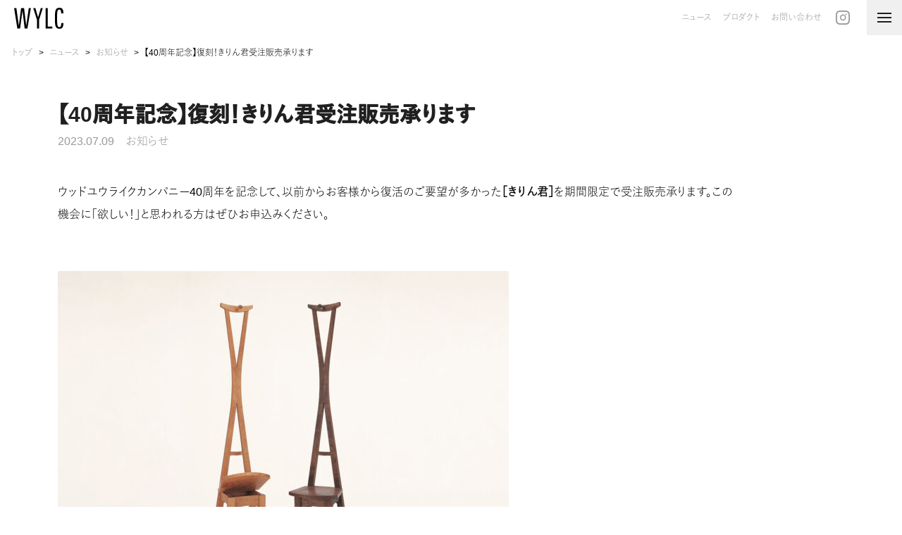

--- FILE ---
content_type: text/html; charset=UTF-8
request_url: https://woodyoulike.co.jp/notice/post-4162/
body_size: 10245
content:
<!doctype html>
<html dir="ltr" lang="ja" prefix="og: https://ogp.me/ns#" class="page news-detail">

<head>
	<meta charset="UTF-8">
	<meta name="viewport" content="width=device-width, initial-scale=1">
	<link rel="profile" href="https://gmpg.org/xfn/11">
	<title>【40周年記念】復刻！きりん君受注販売承ります | ウッドユウライクカンパニー | WOOD YOU LIKE COMPANY</title>
	<style>img:is([sizes="auto" i], [sizes^="auto," i]) { contain-intrinsic-size: 3000px 1500px }</style>
	
		<!-- All in One SEO 4.8.1.1 - aioseo.com -->
	<meta name="description" content="ウッドユウライクカンパニー40周年を記念して、以前からお客様から復活のご要望が多かった［きりん君］を期間限定で" />
	<meta name="robots" content="max-image-preview:large" />
	<meta name="author" content="kkoya@kesiki.jp"/>
	<link rel="canonical" href="https://woodyoulike.co.jp/notice/post-4162/" />
	<meta name="generator" content="All in One SEO (AIOSEO) 4.8.1.1" />

		<!-- Global site tag (gtag.js) - Google Analytics -->
<script async src="https://www.googletagmanager.com/gtag/js?id=UA-56618884-1"></script>
<script>
 window.dataLayer = window.dataLayer || [];
 function gtag(){dataLayer.push(arguments);}
 gtag('js', new Date());

 gtag('config', 'UA-56618884-1');
</script>
		<meta property="og:locale" content="ja_JP" />
		<meta property="og:site_name" content="ウッドユウライクカンパニー | WOOD YOU LIKE COMPANY |" />
		<meta property="og:type" content="article" />
		<meta property="og:title" content="【40周年記念】復刻！きりん君受注販売承ります | ウッドユウライクカンパニー | WOOD YOU LIKE COMPANY" />
		<meta property="og:description" content="ウッドユウライクカンパニー40周年を記念して、以前からお客様から復活のご要望が多かった［きりん君］を期間限定で" />
		<meta property="og:url" content="https://woodyoulike.co.jp/notice/post-4162/" />
		<meta property="og:image" content="https://woodyoulike.co.jp/renewal2022/wp-content/themes/wylc/assets/img/common/ogp.jpg" />
		<meta property="og:image:secure_url" content="https://woodyoulike.co.jp/renewal2022/wp-content/themes/wylc/assets/img/common/ogp.jpg" />
		<meta property="article:published_time" content="2023-07-09T02:23:48+00:00" />
		<meta property="article:modified_time" content="2023-09-01T02:09:56+00:00" />
		<meta property="article:publisher" content="https://www.facebook.com/woodyoulike.co.jp" />
		<meta name="twitter:card" content="summary_large_image" />
		<meta name="twitter:title" content="【40周年記念】復刻！きりん君受注販売承ります | ウッドユウライクカンパニー | WOOD YOU LIKE COMPANY" />
		<meta name="twitter:description" content="ウッドユウライクカンパニー40周年を記念して、以前からお客様から復活のご要望が多かった［きりん君］を期間限定で" />
		<meta name="twitter:image" content="https://woodyoulike.co.jp/renewal2022/wp-content/themes/wylc/assets/img/common/ogp.jpg" />
		<script type="application/ld+json" class="aioseo-schema">
			{"@context":"https:\/\/schema.org","@graph":[{"@type":"BlogPosting","@id":"https:\/\/woodyoulike.co.jp\/notice\/post-4162\/#blogposting","name":"\u301040\u5468\u5e74\u8a18\u5ff5\u3011\u5fa9\u523b\uff01\u304d\u308a\u3093\u541b\u53d7\u6ce8\u8ca9\u58f2\u627f\u308a\u307e\u3059 | \u30a6\u30c3\u30c9\u30e6\u30a6\u30e9\u30a4\u30af\u30ab\u30f3\u30d1\u30cb\u30fc | WOOD YOU LIKE COMPANY","headline":"\u301040\u5468\u5e74\u8a18\u5ff5\u3011\u5fa9\u523b\uff01\u304d\u308a\u3093\u541b\u53d7\u6ce8\u8ca9\u58f2\u627f\u308a\u307e\u3059","author":{"@id":"https:\/\/woodyoulike.co.jp\/author\/kkoyakesiki-jp\/#author"},"publisher":{"@id":"https:\/\/woodyoulike.co.jp\/#organization"},"image":{"@type":"ImageObject","url":"https:\/\/woodyoulike.co.jp\/renewal2022\/wp-content\/uploads\/2023\/07\/news-kirin-3.jpg","width":1200,"height":800},"datePublished":"2023-07-09T11:23:48+09:00","dateModified":"2023-09-01T11:09:56+09:00","inLanguage":"ja","mainEntityOfPage":{"@id":"https:\/\/woodyoulike.co.jp\/notice\/post-4162\/#webpage"},"isPartOf":{"@id":"https:\/\/woodyoulike.co.jp\/notice\/post-4162\/#webpage"},"articleSection":"\u304a\u77e5\u3089\u305b"},{"@type":"BreadcrumbList","@id":"https:\/\/woodyoulike.co.jp\/notice\/post-4162\/#breadcrumblist","itemListElement":[{"@type":"ListItem","@id":"https:\/\/woodyoulike.co.jp\/#listItem","position":1,"name":"\u5bb6","item":"https:\/\/woodyoulike.co.jp\/","nextItem":{"@type":"ListItem","@id":"https:\/\/woodyoulike.co.jp\/news\/notice\/#listItem","name":"\u304a\u77e5\u3089\u305b"}},{"@type":"ListItem","@id":"https:\/\/woodyoulike.co.jp\/news\/notice\/#listItem","position":2,"name":"\u304a\u77e5\u3089\u305b","item":"https:\/\/woodyoulike.co.jp\/news\/notice\/","nextItem":{"@type":"ListItem","@id":"https:\/\/woodyoulike.co.jp\/notice\/post-4162\/#listItem","name":"\u301040\u5468\u5e74\u8a18\u5ff5\u3011\u5fa9\u523b\uff01\u304d\u308a\u3093\u541b\u53d7\u6ce8\u8ca9\u58f2\u627f\u308a\u307e\u3059"},"previousItem":{"@type":"ListItem","@id":"https:\/\/woodyoulike.co.jp\/#listItem","name":"\u5bb6"}},{"@type":"ListItem","@id":"https:\/\/woodyoulike.co.jp\/notice\/post-4162\/#listItem","position":3,"name":"\u301040\u5468\u5e74\u8a18\u5ff5\u3011\u5fa9\u523b\uff01\u304d\u308a\u3093\u541b\u53d7\u6ce8\u8ca9\u58f2\u627f\u308a\u307e\u3059","previousItem":{"@type":"ListItem","@id":"https:\/\/woodyoulike.co.jp\/news\/notice\/#listItem","name":"\u304a\u77e5\u3089\u305b"}}]},{"@type":"Organization","@id":"https:\/\/woodyoulike.co.jp\/#organization","name":"WOOD YOU LIKE COMPANY","url":"https:\/\/woodyoulike.co.jp\/","telephone":"+81354680014","sameAs":["https:\/\/www.facebook.com\/woodyoulike.co.jp","https:\/\/www.instagram.com\/wylc_official\/"]},{"@type":"Person","@id":"https:\/\/woodyoulike.co.jp\/author\/kkoyakesiki-jp\/#author","url":"https:\/\/woodyoulike.co.jp\/author\/kkoyakesiki-jp\/","name":"kkoya@kesiki.jp","image":{"@type":"ImageObject","@id":"https:\/\/woodyoulike.co.jp\/notice\/post-4162\/#authorImage","url":"https:\/\/secure.gravatar.com\/avatar\/4c0166e014dd2c9820c3390435b0b3189249c4adc65ff82cb5b1729fc12fc9a2?s=96&d=mm&r=g","width":96,"height":96,"caption":"kkoya@kesiki.jp"}},{"@type":"WebPage","@id":"https:\/\/woodyoulike.co.jp\/notice\/post-4162\/#webpage","url":"https:\/\/woodyoulike.co.jp\/notice\/post-4162\/","name":"\u301040\u5468\u5e74\u8a18\u5ff5\u3011\u5fa9\u523b\uff01\u304d\u308a\u3093\u541b\u53d7\u6ce8\u8ca9\u58f2\u627f\u308a\u307e\u3059 | \u30a6\u30c3\u30c9\u30e6\u30a6\u30e9\u30a4\u30af\u30ab\u30f3\u30d1\u30cb\u30fc | WOOD YOU LIKE COMPANY","description":"\u30a6\u30c3\u30c9\u30e6\u30a6\u30e9\u30a4\u30af\u30ab\u30f3\u30d1\u30cb\u30fc40\u5468\u5e74\u3092\u8a18\u5ff5\u3057\u3066\u3001\u4ee5\u524d\u304b\u3089\u304a\u5ba2\u69d8\u304b\u3089\u5fa9\u6d3b\u306e\u3054\u8981\u671b\u304c\u591a\u304b\u3063\u305f\uff3b\u304d\u308a\u3093\u541b\uff3d\u3092\u671f\u9593\u9650\u5b9a\u3067","inLanguage":"ja","isPartOf":{"@id":"https:\/\/woodyoulike.co.jp\/#website"},"breadcrumb":{"@id":"https:\/\/woodyoulike.co.jp\/notice\/post-4162\/#breadcrumblist"},"author":{"@id":"https:\/\/woodyoulike.co.jp\/author\/kkoyakesiki-jp\/#author"},"creator":{"@id":"https:\/\/woodyoulike.co.jp\/author\/kkoyakesiki-jp\/#author"},"image":{"@type":"ImageObject","url":"https:\/\/woodyoulike.co.jp\/renewal2022\/wp-content\/uploads\/2023\/07\/news-kirin-3.jpg","@id":"https:\/\/woodyoulike.co.jp\/notice\/post-4162\/#mainImage","width":1200,"height":800},"primaryImageOfPage":{"@id":"https:\/\/woodyoulike.co.jp\/notice\/post-4162\/#mainImage"},"datePublished":"2023-07-09T11:23:48+09:00","dateModified":"2023-09-01T11:09:56+09:00"},{"@type":"WebSite","@id":"https:\/\/woodyoulike.co.jp\/#website","url":"https:\/\/woodyoulike.co.jp\/","name":"\u30a6\u30c3\u30c9\u30e6\u30a6\u30e9\u30a4\u30af\u30ab\u30f3\u30d1\u30cb\u30fc | WOOD YOU LIKE COMPANY","inLanguage":"ja","publisher":{"@id":"https:\/\/woodyoulike.co.jp\/#organization"}}]}
		</script>
		<!-- All in One SEO -->

<link rel='dns-prefetch' href='//use.typekit.net' />
<link rel="alternate" type="application/rss+xml" title="ウッドユウライクカンパニー | WOOD YOU LIKE COMPANY &raquo; フィード" href="https://woodyoulike.co.jp/feed/" />
<script>
window._wpemojiSettings = {"baseUrl":"https:\/\/s.w.org\/images\/core\/emoji\/15.1.0\/72x72\/","ext":".png","svgUrl":false,"svgExt":".svg","source":{"concatemoji":"https:\/\/woodyoulike.co.jp\/renewal2022\/wp-includes\/js\/wp-emoji-release.min.js?ver=6.8"}};
/*! This file is auto-generated */
!function(i,n){var o,s,e;function c(e){try{var t={supportTests:e,timestamp:(new Date).valueOf()};sessionStorage.setItem(o,JSON.stringify(t))}catch(e){}}function p(e,t,n){e.clearRect(0,0,e.canvas.width,e.canvas.height),e.fillText(t,0,0);var t=new Uint32Array(e.getImageData(0,0,e.canvas.width,e.canvas.height).data),r=(e.clearRect(0,0,e.canvas.width,e.canvas.height),e.fillText(n,0,0),new Uint32Array(e.getImageData(0,0,e.canvas.width,e.canvas.height).data));return t.every(function(e,t){return e===r[t]})}function u(e,t,n){switch(t){case"flag":return n(e,"\ud83c\udff3\ufe0f\u200d\u26a7\ufe0f","\ud83c\udff3\ufe0f\u200b\u26a7\ufe0f")?!1:!n(e,"\ud83c\uddfa\ud83c\uddf3","\ud83c\uddfa\u200b\ud83c\uddf3")&&!n(e,"\ud83c\udff4\udb40\udc67\udb40\udc62\udb40\udc65\udb40\udc6e\udb40\udc67\udb40\udc7f","\ud83c\udff4\u200b\udb40\udc67\u200b\udb40\udc62\u200b\udb40\udc65\u200b\udb40\udc6e\u200b\udb40\udc67\u200b\udb40\udc7f");case"emoji":return!n(e,"\ud83d\udc26\u200d\ud83d\udd25","\ud83d\udc26\u200b\ud83d\udd25")}return!1}function f(e,t,n){var r="undefined"!=typeof WorkerGlobalScope&&self instanceof WorkerGlobalScope?new OffscreenCanvas(300,150):i.createElement("canvas"),a=r.getContext("2d",{willReadFrequently:!0}),o=(a.textBaseline="top",a.font="600 32px Arial",{});return e.forEach(function(e){o[e]=t(a,e,n)}),o}function t(e){var t=i.createElement("script");t.src=e,t.defer=!0,i.head.appendChild(t)}"undefined"!=typeof Promise&&(o="wpEmojiSettingsSupports",s=["flag","emoji"],n.supports={everything:!0,everythingExceptFlag:!0},e=new Promise(function(e){i.addEventListener("DOMContentLoaded",e,{once:!0})}),new Promise(function(t){var n=function(){try{var e=JSON.parse(sessionStorage.getItem(o));if("object"==typeof e&&"number"==typeof e.timestamp&&(new Date).valueOf()<e.timestamp+604800&&"object"==typeof e.supportTests)return e.supportTests}catch(e){}return null}();if(!n){if("undefined"!=typeof Worker&&"undefined"!=typeof OffscreenCanvas&&"undefined"!=typeof URL&&URL.createObjectURL&&"undefined"!=typeof Blob)try{var e="postMessage("+f.toString()+"("+[JSON.stringify(s),u.toString(),p.toString()].join(",")+"));",r=new Blob([e],{type:"text/javascript"}),a=new Worker(URL.createObjectURL(r),{name:"wpTestEmojiSupports"});return void(a.onmessage=function(e){c(n=e.data),a.terminate(),t(n)})}catch(e){}c(n=f(s,u,p))}t(n)}).then(function(e){for(var t in e)n.supports[t]=e[t],n.supports.everything=n.supports.everything&&n.supports[t],"flag"!==t&&(n.supports.everythingExceptFlag=n.supports.everythingExceptFlag&&n.supports[t]);n.supports.everythingExceptFlag=n.supports.everythingExceptFlag&&!n.supports.flag,n.DOMReady=!1,n.readyCallback=function(){n.DOMReady=!0}}).then(function(){return e}).then(function(){var e;n.supports.everything||(n.readyCallback(),(e=n.source||{}).concatemoji?t(e.concatemoji):e.wpemoji&&e.twemoji&&(t(e.twemoji),t(e.wpemoji)))}))}((window,document),window._wpemojiSettings);
</script>
<style id='wp-emoji-styles-inline-css'>

	img.wp-smiley, img.emoji {
		display: inline !important;
		border: none !important;
		box-shadow: none !important;
		height: 1em !important;
		width: 1em !important;
		margin: 0 0.07em !important;
		vertical-align: -0.1em !important;
		background: none !important;
		padding: 0 !important;
	}
</style>
<link rel='stylesheet' id='wp-block-library-css' href='https://woodyoulike.co.jp/renewal2022/wp-includes/css/dist/block-library/style.min.css?ver=6.8' media='all' />
<style id='classic-theme-styles-inline-css'>
/*! This file is auto-generated */
.wp-block-button__link{color:#fff;background-color:#32373c;border-radius:9999px;box-shadow:none;text-decoration:none;padding:calc(.667em + 2px) calc(1.333em + 2px);font-size:1.125em}.wp-block-file__button{background:#32373c;color:#fff;text-decoration:none}
</style>
<style id='global-styles-inline-css'>
:root{--wp--preset--aspect-ratio--square: 1;--wp--preset--aspect-ratio--4-3: 4/3;--wp--preset--aspect-ratio--3-4: 3/4;--wp--preset--aspect-ratio--3-2: 3/2;--wp--preset--aspect-ratio--2-3: 2/3;--wp--preset--aspect-ratio--16-9: 16/9;--wp--preset--aspect-ratio--9-16: 9/16;--wp--preset--color--black: #000000;--wp--preset--color--cyan-bluish-gray: #abb8c3;--wp--preset--color--white: #ffffff;--wp--preset--color--pale-pink: #f78da7;--wp--preset--color--vivid-red: #cf2e2e;--wp--preset--color--luminous-vivid-orange: #ff6900;--wp--preset--color--luminous-vivid-amber: #fcb900;--wp--preset--color--light-green-cyan: #7bdcb5;--wp--preset--color--vivid-green-cyan: #00d084;--wp--preset--color--pale-cyan-blue: #8ed1fc;--wp--preset--color--vivid-cyan-blue: #0693e3;--wp--preset--color--vivid-purple: #9b51e0;--wp--preset--gradient--vivid-cyan-blue-to-vivid-purple: linear-gradient(135deg,rgba(6,147,227,1) 0%,rgb(155,81,224) 100%);--wp--preset--gradient--light-green-cyan-to-vivid-green-cyan: linear-gradient(135deg,rgb(122,220,180) 0%,rgb(0,208,130) 100%);--wp--preset--gradient--luminous-vivid-amber-to-luminous-vivid-orange: linear-gradient(135deg,rgba(252,185,0,1) 0%,rgba(255,105,0,1) 100%);--wp--preset--gradient--luminous-vivid-orange-to-vivid-red: linear-gradient(135deg,rgba(255,105,0,1) 0%,rgb(207,46,46) 100%);--wp--preset--gradient--very-light-gray-to-cyan-bluish-gray: linear-gradient(135deg,rgb(238,238,238) 0%,rgb(169,184,195) 100%);--wp--preset--gradient--cool-to-warm-spectrum: linear-gradient(135deg,rgb(74,234,220) 0%,rgb(151,120,209) 20%,rgb(207,42,186) 40%,rgb(238,44,130) 60%,rgb(251,105,98) 80%,rgb(254,248,76) 100%);--wp--preset--gradient--blush-light-purple: linear-gradient(135deg,rgb(255,206,236) 0%,rgb(152,150,240) 100%);--wp--preset--gradient--blush-bordeaux: linear-gradient(135deg,rgb(254,205,165) 0%,rgb(254,45,45) 50%,rgb(107,0,62) 100%);--wp--preset--gradient--luminous-dusk: linear-gradient(135deg,rgb(255,203,112) 0%,rgb(199,81,192) 50%,rgb(65,88,208) 100%);--wp--preset--gradient--pale-ocean: linear-gradient(135deg,rgb(255,245,203) 0%,rgb(182,227,212) 50%,rgb(51,167,181) 100%);--wp--preset--gradient--electric-grass: linear-gradient(135deg,rgb(202,248,128) 0%,rgb(113,206,126) 100%);--wp--preset--gradient--midnight: linear-gradient(135deg,rgb(2,3,129) 0%,rgb(40,116,252) 100%);--wp--preset--font-size--small: 13px;--wp--preset--font-size--medium: 20px;--wp--preset--font-size--large: 36px;--wp--preset--font-size--x-large: 42px;--wp--preset--spacing--20: 0.44rem;--wp--preset--spacing--30: 0.67rem;--wp--preset--spacing--40: 1rem;--wp--preset--spacing--50: 1.5rem;--wp--preset--spacing--60: 2.25rem;--wp--preset--spacing--70: 3.38rem;--wp--preset--spacing--80: 5.06rem;--wp--preset--shadow--natural: 6px 6px 9px rgba(0, 0, 0, 0.2);--wp--preset--shadow--deep: 12px 12px 50px rgba(0, 0, 0, 0.4);--wp--preset--shadow--sharp: 6px 6px 0px rgba(0, 0, 0, 0.2);--wp--preset--shadow--outlined: 6px 6px 0px -3px rgba(255, 255, 255, 1), 6px 6px rgba(0, 0, 0, 1);--wp--preset--shadow--crisp: 6px 6px 0px rgba(0, 0, 0, 1);}:where(.is-layout-flex){gap: 0.5em;}:where(.is-layout-grid){gap: 0.5em;}body .is-layout-flex{display: flex;}.is-layout-flex{flex-wrap: wrap;align-items: center;}.is-layout-flex > :is(*, div){margin: 0;}body .is-layout-grid{display: grid;}.is-layout-grid > :is(*, div){margin: 0;}:where(.wp-block-columns.is-layout-flex){gap: 2em;}:where(.wp-block-columns.is-layout-grid){gap: 2em;}:where(.wp-block-post-template.is-layout-flex){gap: 1.25em;}:where(.wp-block-post-template.is-layout-grid){gap: 1.25em;}.has-black-color{color: var(--wp--preset--color--black) !important;}.has-cyan-bluish-gray-color{color: var(--wp--preset--color--cyan-bluish-gray) !important;}.has-white-color{color: var(--wp--preset--color--white) !important;}.has-pale-pink-color{color: var(--wp--preset--color--pale-pink) !important;}.has-vivid-red-color{color: var(--wp--preset--color--vivid-red) !important;}.has-luminous-vivid-orange-color{color: var(--wp--preset--color--luminous-vivid-orange) !important;}.has-luminous-vivid-amber-color{color: var(--wp--preset--color--luminous-vivid-amber) !important;}.has-light-green-cyan-color{color: var(--wp--preset--color--light-green-cyan) !important;}.has-vivid-green-cyan-color{color: var(--wp--preset--color--vivid-green-cyan) !important;}.has-pale-cyan-blue-color{color: var(--wp--preset--color--pale-cyan-blue) !important;}.has-vivid-cyan-blue-color{color: var(--wp--preset--color--vivid-cyan-blue) !important;}.has-vivid-purple-color{color: var(--wp--preset--color--vivid-purple) !important;}.has-black-background-color{background-color: var(--wp--preset--color--black) !important;}.has-cyan-bluish-gray-background-color{background-color: var(--wp--preset--color--cyan-bluish-gray) !important;}.has-white-background-color{background-color: var(--wp--preset--color--white) !important;}.has-pale-pink-background-color{background-color: var(--wp--preset--color--pale-pink) !important;}.has-vivid-red-background-color{background-color: var(--wp--preset--color--vivid-red) !important;}.has-luminous-vivid-orange-background-color{background-color: var(--wp--preset--color--luminous-vivid-orange) !important;}.has-luminous-vivid-amber-background-color{background-color: var(--wp--preset--color--luminous-vivid-amber) !important;}.has-light-green-cyan-background-color{background-color: var(--wp--preset--color--light-green-cyan) !important;}.has-vivid-green-cyan-background-color{background-color: var(--wp--preset--color--vivid-green-cyan) !important;}.has-pale-cyan-blue-background-color{background-color: var(--wp--preset--color--pale-cyan-blue) !important;}.has-vivid-cyan-blue-background-color{background-color: var(--wp--preset--color--vivid-cyan-blue) !important;}.has-vivid-purple-background-color{background-color: var(--wp--preset--color--vivid-purple) !important;}.has-black-border-color{border-color: var(--wp--preset--color--black) !important;}.has-cyan-bluish-gray-border-color{border-color: var(--wp--preset--color--cyan-bluish-gray) !important;}.has-white-border-color{border-color: var(--wp--preset--color--white) !important;}.has-pale-pink-border-color{border-color: var(--wp--preset--color--pale-pink) !important;}.has-vivid-red-border-color{border-color: var(--wp--preset--color--vivid-red) !important;}.has-luminous-vivid-orange-border-color{border-color: var(--wp--preset--color--luminous-vivid-orange) !important;}.has-luminous-vivid-amber-border-color{border-color: var(--wp--preset--color--luminous-vivid-amber) !important;}.has-light-green-cyan-border-color{border-color: var(--wp--preset--color--light-green-cyan) !important;}.has-vivid-green-cyan-border-color{border-color: var(--wp--preset--color--vivid-green-cyan) !important;}.has-pale-cyan-blue-border-color{border-color: var(--wp--preset--color--pale-cyan-blue) !important;}.has-vivid-cyan-blue-border-color{border-color: var(--wp--preset--color--vivid-cyan-blue) !important;}.has-vivid-purple-border-color{border-color: var(--wp--preset--color--vivid-purple) !important;}.has-vivid-cyan-blue-to-vivid-purple-gradient-background{background: var(--wp--preset--gradient--vivid-cyan-blue-to-vivid-purple) !important;}.has-light-green-cyan-to-vivid-green-cyan-gradient-background{background: var(--wp--preset--gradient--light-green-cyan-to-vivid-green-cyan) !important;}.has-luminous-vivid-amber-to-luminous-vivid-orange-gradient-background{background: var(--wp--preset--gradient--luminous-vivid-amber-to-luminous-vivid-orange) !important;}.has-luminous-vivid-orange-to-vivid-red-gradient-background{background: var(--wp--preset--gradient--luminous-vivid-orange-to-vivid-red) !important;}.has-very-light-gray-to-cyan-bluish-gray-gradient-background{background: var(--wp--preset--gradient--very-light-gray-to-cyan-bluish-gray) !important;}.has-cool-to-warm-spectrum-gradient-background{background: var(--wp--preset--gradient--cool-to-warm-spectrum) !important;}.has-blush-light-purple-gradient-background{background: var(--wp--preset--gradient--blush-light-purple) !important;}.has-blush-bordeaux-gradient-background{background: var(--wp--preset--gradient--blush-bordeaux) !important;}.has-luminous-dusk-gradient-background{background: var(--wp--preset--gradient--luminous-dusk) !important;}.has-pale-ocean-gradient-background{background: var(--wp--preset--gradient--pale-ocean) !important;}.has-electric-grass-gradient-background{background: var(--wp--preset--gradient--electric-grass) !important;}.has-midnight-gradient-background{background: var(--wp--preset--gradient--midnight) !important;}.has-small-font-size{font-size: var(--wp--preset--font-size--small) !important;}.has-medium-font-size{font-size: var(--wp--preset--font-size--medium) !important;}.has-large-font-size{font-size: var(--wp--preset--font-size--large) !important;}.has-x-large-font-size{font-size: var(--wp--preset--font-size--x-large) !important;}
:where(.wp-block-post-template.is-layout-flex){gap: 1.25em;}:where(.wp-block-post-template.is-layout-grid){gap: 1.25em;}
:where(.wp-block-columns.is-layout-flex){gap: 2em;}:where(.wp-block-columns.is-layout-grid){gap: 2em;}
:root :where(.wp-block-pullquote){font-size: 1.5em;line-height: 1.6;}
</style>
<link rel='stylesheet' id='contact-form-7-css' href='https://woodyoulike.co.jp/renewal2022/wp-content/plugins/contact-form-7/includes/css/styles.css?ver=6.0.6' media='all' />
<link rel='stylesheet' id='adobe-font-css-css' href='https://use.typekit.net/ryu0olj.css?ver=1.3.2' media='all' />
<link rel='stylesheet' id='wylc-style-lib-css' href='https://woodyoulike.co.jp/renewal2022/wp-content/themes/wylc/assets/css/lib.css?ver=1.3.2' media='all' />
<link rel='stylesheet' id='wylc-style-css' href='https://woodyoulike.co.jp/renewal2022/wp-content/themes/wylc/assets/css/wylc.css?ver=1.3.2' media='all' />
<link rel='stylesheet' id='cf7cf-style-css' href='https://woodyoulike.co.jp/renewal2022/wp-content/plugins/cf7-conditional-fields/style.css?ver=2.5.11' media='all' />
<script src="https://woodyoulike.co.jp/renewal2022/wp-includes/js/jquery/jquery.min.js?ver=3.7.1" id="jquery-core-js"></script>
<script src="https://woodyoulike.co.jp/renewal2022/wp-includes/js/jquery/jquery-migrate.min.js?ver=3.4.1" id="jquery-migrate-js"></script>
<link rel="EditURI" type="application/rsd+xml" title="RSD" href="https://woodyoulike.co.jp/renewal2022/xmlrpc.php?rsd" />
<meta name="generator" content="WordPress 6.8" />
<link rel='shortlink' href='https://woodyoulike.co.jp/?p=4162' />
<link rel="icon" href="https://woodyoulike.co.jp/renewal2022/wp-content/uploads/2022/06/cropped-favi-32x32.png" sizes="32x32" />
<link rel="icon" href="https://woodyoulike.co.jp/renewal2022/wp-content/uploads/2022/06/cropped-favi-192x192.png" sizes="192x192" />
<link rel="apple-touch-icon" href="https://woodyoulike.co.jp/renewal2022/wp-content/uploads/2022/06/cropped-favi-180x180.png" />
<meta name="msapplication-TileImage" content="https://woodyoulike.co.jp/renewal2022/wp-content/uploads/2022/06/cropped-favi-270x270.png" />
	<!--realtype-->
	<script src="https://font.realtype.jp/api/script/v4" data-rt-user="Kf5qm01FGvjYzagkxciNdSrmR5U6203N" data-rt-layout="true" data-rt-manual="false"></script>
	<!--fontplus-->
	<script src="https://webfont.fontplus.jp/accessor/script/fontplus.js?TXg4-9nByLI%3D&box=kyMIKNGUoEQ%3D&aa=1&ab=2"></script>
</head>

<body class="wp-singular post-template-default single single-post postid-4162 single-format-standard wp-theme-wylc no-sidebar">
		<div id="loader" class="loader">
		<div class="loader__inner">
		</div>
		<div class="loader__bar"></div>
	</div>
	<header class="site-header">
		<figure class="site-header__logo">
			<a href="https://woodyoulike.co.jp/"><img src="https://woodyoulike.co.jp/renewal2022/wp-content/themes/wylc/assets/svg/logo_typo.svg" alt="WYLC"></a>
		</figure>
		<nav class="site-header__nav">
			<ul class="site-header__nav__list">
				<li class="site-header__nav__list__item">
					<a href="https://woodyoulike.co.jp/news/" class="fz-S hover-txt">ニュース</a>
				</li>
				<li class="site-header__nav__list__item">
					<a href="https://woodyoulike.co.jp/products/" class="fz-S hover-txt">プロダクト</a>
				</li>
				<li class="site-header__nav__list__item">
					<a href="https://woodyoulike.co.jp/contact/" class="fz-S hover-txt">お問い合わせ</a>
				</li>
				<li class="site-header__nav__list__item">
					<a href="https://www.instagram.com/wylc_official/" target="_blank" class="hover-txt"><i class="iconf iconf-sns-instagram-square"></i></a>
				</li>
			</ul>
		</nav>
	</header>
	<div class="site-nav-btn">
		<div class="site-nav-btn__border"></div>
		<div class="site-nav-btn__border"></div>
		<div class="site-nav-btn__border"></div>
	</div>
	<nav class="site-nav">

		<div class="site-nav__list-wrapper">
			<!--▼▼ col 1 ▼▼-->
			<ul class="site-nav__list">
				<li class="site-nav__list__item">
					<a href="https://woodyoulike.co.jp/home/" class="site-nav__list__btn">
						<p class="site-nav__list__btn__txt">ホーム</p>
					</a>
				</li>
				<li class="site-nav__list__item">
					<a href="https://woodyoulike.co.jp/about/" class="site-nav__list__btn">
						<p class="site-nav__list__btn__txt">WOOD YOUについて</p>
					</a>
				</li>
				<li class="site-nav__list__item">
					<a href="https://woodyoulike.co.jp/kurashi/" class="site-nav__list__btn">
						<p class="site-nav__list__btn__txt">WOOD YOUのある暮らし</p>
					</a>
					<!-- <ul class="site-nav__sub-list">
						<li class="site-nav__sub-list__item">
							<a href="https://woodyoulike.co.jp//kurashi/kurashi-01/" class="hover-txt-black">
								<p class="site-nav__sub-list__item__txt">本物の材を、本物の技で</p>
							</a>
						</li>
						<li class="site-nav__sub-list__item">
							<a href="https://woodyoulike.co.jp//kurashi/kurashi-02/" class="hover-txt-black">
								<p class="site-nav__sub-list__item__txt">暮らしにあわせてつくる、選ぶ</p>
							</a>
						</li>
						<li class="site-nav__sub-list__item">
							<a href="https://woodyoulike.co.jp//kurashi/kurashi-03/" class="hover-txt-black">
								<p class="site-nav__sub-list__item__txt">使って育てて、世界にひとつ</p>
							</a>
						</li>
					</ul> -->
				</li>
				<li class="site-nav__list__item">
					<a href="https://woodyoulike.co.jp/news" class="site-nav__list__btn">
						<p class="site-nav__list__btn__txt">ニュース</p>
					</a>
				</li>
			</ul>
			<!--▲▲ col 1 ▲▲-->
			<!--▼▼ col 2 ▼▼-->
			<ul class="site-nav__list">
				<li class="site-nav__list__item">
					<a href="https://woodyoulike.co.jp/products/" class="site-nav__list__btn">
						<p class="site-nav__list__btn__txt">プロダクト</p>
					</a>
					<ul class="site-nav__sub-list">
						<li class="site-nav__sub-list__item">
							<a href="https://woodyoulike.co.jp/products-category/modern-series/" class="hover-txt-black">
								<p class="site-nav__sub-list__item__txt">
									モダンシリーズ
								</p>
							</a>
						</li>
						<li class="site-nav__sub-list__item">
							<a href="https://woodyoulike.co.jp/products-category/table-desk/" class="hover-txt-black">
								<p class="site-nav__sub-list__item__txt">
									テーブル・デスク
								</p>
							</a>
						</li>
						<li class="site-nav__sub-list__item">
							<a href="https://woodyoulike.co.jp/products-category/chair-stool/" class="hover-txt-black">
								<p class="site-nav__sub-list__item__txt">
									チェア・スツール
								</p>
							</a>
						</li>
						<li class="site-nav__sub-list__item">
							<a href="https://woodyoulike.co.jp/products-category/sofa/" class="hover-txt-black">
								<p class="site-nav__sub-list__item__txt">
									ソファ
								</p>
							</a>
						</li>
						<li class="site-nav__sub-list__item">
							<a href="https://woodyoulike.co.jp/products-category/shelf-cabinet/" class="hover-txt-black">
								<p class="site-nav__sub-list__item__txt">
									シェルフ・キャビネット
								</p>
							</a>
						</li>
						<li class="site-nav__sub-list__item">
							<a href="https://woodyoulike.co.jp/products-category/bed/" class="hover-txt-black">
								<p class="site-nav__sub-list__item__txt">
									ベッド
								</p>
							</a>
						</li>
						<li class="site-nav__sub-list__item">
							<a href="https://woodyoulike.co.jp/products-category/other/" class="hover-txt-black">
								<p class="site-nav__sub-list__item__txt">
									その他
								</p>
							</a>
						</li>
					</ul>
					<!-- <ul class="site-nav__sub-list site-nav__sub-list--border">
						<li class="site-nav__sub-list__item">
							<a href="#" class="hover-txt-black">
								<p class="site-nav__sub-list__item__txt">
									WOOD YOUの木
								</p>
							</a>
						</li>
						<li class="site-nav__sub-list__item">
							<a href="#" class="hover-txt-black">
								<p class="site-nav__sub-list__item__txt">
									仕上げについて
								</p>
							</a>
						</li>
						<li class="site-nav__sub-list__item">
							<a href="#" class="hover-txt-black">
								<p class="site-nav__sub-list__item__txt">
									幕板について
								</p>
							</a>
						</li>
						<li class="site-nav__sub-list__item">
							<a href="#" class="hover-txt-black">
								<p class="site-nav__sub-list__item__txt">
									ファブリックについて
								</p>
							</a>
						</li>
					</ul> -->
				</li>
				<li class="site-nav__list__item">
					<a href="https://woodyoulike.co.jp/nouhin/" class="site-nav__list__btn">
						<p class="site-nav__list__btn__txt">納品事例</p>
					</a>
				</li>
			</ul>
			<!--▲▲ col 2 ▲▲-->
			<!--▼▼ col 3 ▼▼-->
			<ul class="site-nav__list">
				<li class="site-nav__list__item">
					<a href="https://woodyoulike.co.jp/service/" class="site-nav__list__btn">
						<p class="site-nav__list__btn__txt">サービス</p>
					</a>
				</li>
				<li class="site-nav__list__item">
					<a href="https://woodyoulike.co.jp/location" class="site-nav__list__btn">
						<p class="site-nav__list__btn__txt">ロケーション</p>
					</a>
				</li>

				<li class="site-nav__list__item">
					<a href="https://woodyoulike.co.jp/recruit" class="site-nav__list__btn">
						<p class="site-nav__list__btn__txt">採用</p>
					</a>
				</li>
				<li class="site-nav__list__item">
					<a href="https://woodyoulike.co.jp/faq" class="site-nav__list__btn">
						<p class="site-nav__list__btn__txt">Q&A</p>
					</a>
				</li>
				<li class="site-nav__list__item">
					<a href="https://woodyoulike.co.jp/contact" class="site-nav__list__btn">
						<p class="site-nav__list__btn__txt">お問い合わせ</p>
					</a>
				</li>
			</ul>
			<!--▲▲ col 3 ▲▲-->
			<!--▼▼ col 4 ▼▼-->
			<ul class="site-nav__list site-nav__list--4">
				<li class="site-nav__list__item">
					<p class="nav__list__item__title">Follow us</p>
				</li>
				<li class="site-nav__list__item">
					<ul class="list-sns">
						<li class="list-sns__item">
							<a href="https://www.facebook.com/woodyoulike.co.jp" target="_blank" class="btn-sns btn-sns--black btn-sns--fb"><i class="iconf iconf-sns-facebook"></i></a>
						</li>
						<li class="list-sns__item">
							<a href="https://www.instagram.com/wylc_official/" target="_blank" class="btn-sns btn-sns--black btn-sns--ig"><i class="iconf iconf-sns-instagram-square"></i></a>
						</li>
					</ul>
					<ul class="site-nav__sub-list site-nav__sub-list--border">
						<li class="site-nav__sub-list__item">
							<a href="https://woodyoulike.co.jp/privacy-policy" class="hover-txt-black">
								<p class="site-nav__sub-list__item__txt">
									プライバシーポリシー
								</p>
							</a>
						</li>
					</ul>
				</li>
				<li class="site-nav__list__item">
					<figure class="site-nav__logo">
						<img src="https://woodyoulike.co.jp/renewal2022/wp-content/themes/wylc/assets/svg/logo_mark.svg" alt="WYLC">
					</figure>
				</li>
			</ul>
			<!--▲▲ col 4 ▲▲-->

		</div>

		<div class="site-nav__bg"></div>
	</nav>
<main id="primary" class="site-main">
	<!--▼▼ pankuzu ▼▼-->
	<div class="breadcrumb">
		<ul class="breadcrumb__list">
			<li class="breadcrumb__list__item">
				<a href="https://woodyoulike.co.jp/" class="hover-txt">
					<p class="breadcrumb__list__item__txt">トップ</p>
				</a>
			</li>
			<li class="breadcrumb__list__item">
				<a href="https://woodyoulike.co.jp/news" class="hover-txt">
					<p class="breadcrumb__list__item__txt">ニュース</p>
				</a>
			</li>
			<li class="breadcrumb__list__item">
				<a href="https://woodyoulike.co.jp/news/notice/" class="hover-txt">
					<p class="breadcrumb__list__item__txt">お知らせ</p>
				</a>
			</li>
			<li class="breadcrumb__list__item">
				<p class="breadcrumb__list__item__txt">【40周年記念】復刻！きりん君受注販売承ります</p>
			</li>
		</ul>
	</div>
	<!--▲▲ pankuzu ▲▲-->
	<!--▼▼ page-header ▼▼-->
	<div class="page-header page-header--noimg">
		<div class="page-header__contents col1">
			<div class="page-header__contents__txts">
				<h1 class="page__title fz-title" data-aos="fade-up" data-aos-once="true">
					【40周年記念】復刻！きりん君受注販売承ります				</h1>
				<div class="page__description fz-M" data-aos="fade-up" data-aos-once="true">
					<p>2023.07.09</p>
					<p>お知らせ</p>
				</div>
			</div>
		</div>
	</div>
	<!--▲▲ page-header ▲▲-->
	<!--▼▼ page-body ▼▼-->
	<div class="page-body" data-aos="fade-up">
		<div class="content-news block col1">
			<p>ウッドユウライクカンパニー40周年を記念して、以前からお客様から復活のご要望が多かった<strong>［きりん君］</strong>を期間限定で受注販売承ります。この機会に「欲しい！」と思われる方はぜひお申込みください。</p>
<p>&nbsp;</p>
<p><img fetchpriority="high" decoding="async" class="alignnone size-medium wp-image-4230" src="https://woodyoulike.co.jp/renewal2022/wp-content/uploads/2023/07/news-kirin-1-640x427.jpg" alt="" width="640" height="427" srcset="https://woodyoulike.co.jp/renewal2022/wp-content/uploads/2023/07/news-kirin-1-640x427.jpg 640w, https://woodyoulike.co.jp/renewal2022/wp-content/uploads/2023/07/news-kirin-1-100x67.jpg 100w, https://woodyoulike.co.jp/renewal2022/wp-content/uploads/2023/07/news-kirin-1-768x512.jpg 768w, https://woodyoulike.co.jp/renewal2022/wp-content/uploads/2023/07/news-kirin-1.jpg 1200w" sizes="(max-width: 640px) 100vw, 640px" /></p>
<p><img decoding="async" class="alignnone size-medium wp-image-4229" src="https://woodyoulike.co.jp/renewal2022/wp-content/uploads/2023/07/news-kirin-2-640x320.jpg" alt="" width="640" height="320" srcset="https://woodyoulike.co.jp/renewal2022/wp-content/uploads/2023/07/news-kirin-2-640x320.jpg 640w, https://woodyoulike.co.jp/renewal2022/wp-content/uploads/2023/07/news-kirin-2-100x50.jpg 100w, https://woodyoulike.co.jp/renewal2022/wp-content/uploads/2023/07/news-kirin-2-768x384.jpg 768w, https://woodyoulike.co.jp/renewal2022/wp-content/uploads/2023/07/news-kirin-2.jpg 1200w" sizes="(max-width: 640px) 100vw, 640px" /></p>
<p>&nbsp;</p>
<p>服や帽子を掛けられる椅子。座面はフタになっていて、内部は小物入れになっています。オブジェのような佇まいで、玄関に置くとぴったりです。</p>
<p>&nbsp;</p>
<p><strong>きりん君</strong><br />
サイズ　W350  D350  H1680  SH350mm<br />
チェリー無垢　　　194,700円（税込）<br />
ウォルナット無垢　 213,400円（税込）<br />
※別途運送設置料（関東 9,680円）<br />
納期：2023年11月ごろ<br />
お支払：ご発注より7日以内にお振込、または現金にて頂だい致します。<br />
申込み期限：8月15日（火）まで</p>
<p><strong><span style="color: #ff0000;">申し込みは締め切りました。ありがとうございました。</span></strong></p>
<p>SHOPでは、実物を展示しています。<br />
ぜひ、ご来店ください。</p>
<hr />
<p>&nbsp;</p>
<p>ウッドユウライクカンパニー<br />
〒150-0001 東京都渋谷区神宮前5-48-1<br />
TEL 03-5468-0014<br />
mail <a class="hover-txt" href="mailto:shop@woodyoulike.co.jp">shop@woodyoulike.co.jp</a><br />
OPEN 11:00〜19:00 水曜定休</p>
		</div>
		<div class="block share col1">
			<h2 class="share__title fz-heading-S">
				Share
			</h2>
			<ul class="list-share">
				<li class="list-share__item sns__tw">
					<a href="#" class="btn-sns btn-sns--tw" data-txt="【40周年記念】復刻！きりん君受注販売承ります" data-url="https://woodyoulike.co.jp/notice/post-4162/"><i class="iconf iconf-sns-twitter"></i></a>
				</li>
				<li class="list-share__item sns__fb">
					<a href="#" class="btn-sns btn-sns--fb"><i class="iconf iconf-sns-facebook"></i></a>
				</li>
			</ul>
		</div>
		<div class="pagination block col1">
						<a href="https://woodyoulike.co.jp/notice/post-4160/" class="btn-arrow btn-arrow--reverse ">
				<p class="btn-arrow__txt"></p>
			</a>
			
			<a href="https://woodyoulike.co.jp/news/" class="hover-txt">
				<p class="pagination__txt fz-L">Index</p>
			</a>
						<a href="https://woodyoulike.co.jp/product/post-4281/" class="btn-arrow ">
				<p class="btn-arrow__txt"></p>
			</a>
					</div>
	</div>
	<!--▲▲ page-body ▲▲-->
</main><!-- #main -->

<a href="#" class="btn-page-top">
    <div class="btn-page-top__border"></div>
    <i class="iconf iconf-arrow-up"></i>
</a>
<footer class="site-footer">
    <div class="box-col2">
        <div class="box-col2-child ">
            <a href="https://woodyoulike.co.jp/">
                <figure class="site-footer__logo">
                    <img src="https://woodyoulike.co.jp/renewal2022/wp-content/themes/wylc/assets/svg/logo.svg" alt="WYLC">
                </figure>
            </a>
        </div>
        <div class="box-col2-child ">
            <section class="site-footer__address">
                <dt class="fz-L">
                    WOOD YOU LIKE COMPANY
                </dt>
                <dd class="fz-M">
                    東京都渋谷区神宮前5-48-1<br>
                    TEL : 03-5468-0014 FAX : 03-5468-0015
                </dd>
                <dd class="fz-M">
                    <a href="mailto:shop@woodyoulike.co.jp" class="hover-txt">shop@woodyoulike.co.jp</a>
                </dd>

            </section>
            <section class="site-footer__mail">
                <p class="fz-M">
                    11:00 a.m. - 7:00 p.m. ※水曜定休

                </p>
            </section>
            <section class="site-footer__sns">
                <h2 class="fz-M">
                    Follow us
                </h2>
                <ul class="list-sns">
                    <li class="list-sns__item">
                        <a href="https://www.facebook.com/woodyoulike.co.jp" target="_blank" class="btn-sns btn-sns--gray btn-sns--fb"><i class="iconf iconf-sns-facebook"></i></a>
                    </li>
                    <li class="list-sns__item">
                        <a href="https://www.instagram.com/wylc_official/" target="_blank" class="btn-sns btn-sns--gray btn-sns--ig"><i class="iconf iconf-sns-instagram-square"></i></a>
                    </li>
                </ul>
            </section>
        </div>
    </div>
    <div class="col1 site-footer__bottom">
        <a href="https://woodyoulike.co.jp/privacy-policy" class="hover-txt">
            <p>プライバシーポリシー</p>
        </a>
        <p class="site-footer__copy"> &copy; 2026 WOOD YOU LIKE COMPANY</p>
    </div>
</footer>
<script type="speculationrules">
{"prefetch":[{"source":"document","where":{"and":[{"href_matches":"\/*"},{"not":{"href_matches":["\/renewal2022\/wp-*.php","\/renewal2022\/wp-admin\/*","\/renewal2022\/wp-content\/uploads\/*","\/renewal2022\/wp-content\/*","\/renewal2022\/wp-content\/plugins\/*","\/renewal2022\/wp-content\/themes\/wylc\/*","\/*\\?(.+)"]}},{"not":{"selector_matches":"a[rel~=\"nofollow\"]"}},{"not":{"selector_matches":".no-prefetch, .no-prefetch a"}}]},"eagerness":"conservative"}]}
</script>
<script src="https://woodyoulike.co.jp/renewal2022/wp-includes/js/dist/hooks.min.js?ver=4d63a3d491d11ffd8ac6" id="wp-hooks-js"></script>
<script src="https://woodyoulike.co.jp/renewal2022/wp-includes/js/dist/i18n.min.js?ver=5e580eb46a90c2b997e6" id="wp-i18n-js"></script>
<script id="wp-i18n-js-after">
wp.i18n.setLocaleData( { 'text direction\u0004ltr': [ 'ltr' ] } );
</script>
<script src="https://woodyoulike.co.jp/renewal2022/wp-content/plugins/contact-form-7/includes/swv/js/index.js?ver=6.0.6" id="swv-js"></script>
<script id="contact-form-7-js-before">
var wpcf7 = {
    "api": {
        "root": "https:\/\/woodyoulike.co.jp\/wp-json\/",
        "namespace": "contact-form-7\/v1"
    }
};
</script>
<script src="https://woodyoulike.co.jp/renewal2022/wp-content/plugins/contact-form-7/includes/js/index.js?ver=6.0.6" id="contact-form-7-js"></script>
<script src="https://woodyoulike.co.jp/renewal2022/wp-content/themes/wylc/assets/js/lib.js?ver=1.3.2" id="wylc-js-lib-js"></script>
<script src="https://woodyoulike.co.jp/renewal2022/wp-content/themes/wylc/assets/js/wylc.js?ver=1.3.2" id="wylc-js-js"></script>
<script id="wpcf7cf-scripts-js-extra">
var wpcf7cf_global_settings = {"ajaxurl":"https:\/\/woodyoulike.co.jp\/renewal2022\/wp-admin\/admin-ajax.php"};
</script>
<script src="https://woodyoulike.co.jp/renewal2022/wp-content/plugins/cf7-conditional-fields/js/scripts.js?ver=2.5.11" id="wpcf7cf-scripts-js"></script>

</body>

</html>

--- FILE ---
content_type: text/css
request_url: https://woodyoulike.co.jp/renewal2022/wp-content/themes/wylc/assets/css/wylc.css?ver=1.3.2
body_size: 18889
content:
.loader{position:fixed;top:0;left:0;width:100%;height:100%;z-index:99999;background-color:#fff}.splitTextWrapper,.splitText{opacity:0;line-height:1}[data-aos=fade-up]{transition-duration:1s !important;transition-delay:0s;transform:translate3d(0, 40px, 0);transition-timing-function:cubic-bezier(0.19, 1, 0.22, 1) !important}[data-animate]{opacity:0}[data-animate*=css][data-animate*=opacity]{opacity:0;transition:opacity 1s 0s cubic-bezier(0.25, 0.25, 0.75, 0.75)}[data-animate*=css][data-animate*=fade-up]{opacity:0;transform:translate3d(0, 100px, 0);transition:all 2s 0s cubic-bezier(0.19, 1, 0.22, 1)}[data-animate*=css][data-animate*=opacity].in-view{opacity:1}[data-animate*=css][data-animate*=fade-up].in-view{opacity:1;transform:translate3d(0, 0, 0)}*{background-repeat:no-repeat;box-sizing:border-box;-webkit-font-smoothing:antialiased;outline:none}*:after,*:before{background-repeat:no-repeat}::selection{background:#202020;color:#fff}h1,h2,h3,h4,h5{font-family:"Helvetica Neue",Helvetica,"HelveticaNeueeTextPro-Md","Yu Gothic Medium","游ゴシック Medium",YuGothic,"游ゴシック体","A+EqpB-游ゴシック体 Pr6N B",sans-serif}ul,li{list-style:none;margin:0;padding:0}figure,dl,dt,dd{margin:0;padding:0}dl{margin-top:16px}dl:first-child{margin-top:0}dt{font-weight:bold}img{width:100%;height:auto;vertical-align:bottom}a{color:#999}a.hover-txt{transition:color .2s cubic-bezier(0.25, 0.25, 0.75, 0.75);text-decoration:none}a.hover-txt:hover{color:#202020}a.hover-txt-black{color:#202020;transition:color .2s cubic-bezier(0.25, 0.25, 0.75, 0.75);text-decoration:none}a.hover-txt-black:hover{color:#999}a.hover-zoom{display:block;overflow:hidden}a.hover-zoom:hover figure{transform:scale(1.1)}body{font-family:"Helvetica Neue",Helvetica,"HelveticaNeueLTPro-Roman","Yu Gothic Medium","游ゴシック Medium",YuGothic,"游ゴシック体","A+EqpB-游ゴシック体 Pr6N R",sans-serif;font-feature-settings:"palt";font-size:16px;font-size:1rem;line-height:2;font-weight:normal}@media only screen and (max-width: 480px){body{font-size:14px;font-size:.875rem;line-height:2;font-weight:normal}}body.menu-open{overflow:hidden}.br_pc{display:block}@media only screen and (max-width: 768px){.br_pc{display:none}}.br_tb{display:none}@media only screen and (max-width: 768px){.br_tb{display:block}}.br_sp{display:none}@media only screen and (max-width: 480px){.br_sp{display:block}}.annotation{font-size:12px;font-size:.75rem;line-height:2;font-weight:normal;margin-bottom:0}@media only screen and (max-width: 480px){.annotation{font-size:10px;font-size:.625rem;line-height:2;font-weight:normal}}.fz-title{font-size:30px;font-size:1.875rem;line-height:2;font-weight:normal;font-weight:bold;line-height:1.5;margin:0}@media only screen and (max-width: 480px){.fz-title{font-size:18px;font-size:1.125rem;line-height:2;font-weight:normal;line-height:1.5;font-weight:bold}}.fz-title-L{font-size:40px;font-size:2.5rem;line-height:2;font-weight:normal;font-weight:bold;line-height:1.5;margin:0}@media only screen and (max-width: 480px){.fz-title-L{font-size:18px;font-size:1.125rem;line-height:2;font-weight:normal;line-height:1.5;font-weight:bold}}.fz-sub-title{font-size:18px;font-size:1.125rem;line-height:2;font-weight:normal;line-height:1.5;margin:0}@media only screen and (max-width: 480px){.fz-sub-title{font-size:14px;font-size:.875rem;line-height:2;font-weight:normal;line-height:1.5}}.fz-heading,h1{font-size:25px;font-size:1.5625rem;line-height:2;font-weight:normal;font-weight:normal;line-height:1.5;margin:0}@media only screen and (max-width: 480px){.fz-heading,h1{font-size:20px;font-size:1.25rem;line-height:2;font-weight:normal;line-height:1.5;font-weight:normal}}.fz-sub-heading,h3{font-size:15px;font-size:.9375rem;line-height:2;font-weight:normal;font-weight:normal;line-height:1.5;margin:0}@media only screen and (max-width: 480px){.fz-sub-heading,h3{font-size:12px;font-size:.75rem;line-height:2;font-weight:normal;line-height:1.5;font-weight:normal}}.fz-heading-S,h2{font-size:20px;font-size:1.25rem;line-height:2;font-weight:normal;font-weight:normal;line-height:1.5;margin:0}@media only screen and (max-width: 480px){.fz-heading-S,h2{font-size:16px;font-size:1rem;line-height:2;font-weight:normal;line-height:1.5;font-weight:normal}}.fz-LL{font-size:20px;font-size:1.25rem;line-height:2;font-weight:normal;margin:0}@media only screen and (max-width: 480px){.fz-LL{font-size:16px;font-size:1rem;line-height:2;font-weight:normal}}.fz-L{font-size:18px;font-size:1.125rem;line-height:2;font-weight:normal;margin:0}@media only screen and (max-width: 480px){.fz-L{font-size:16px;font-size:1rem;line-height:2;font-weight:normal}}.fz-M{font-size:16px;font-size:1rem;line-height:2;font-weight:normal;margin:0}@media only screen and (max-width: 480px){.fz-M{font-size:14px;font-size:.875rem;line-height:2;font-weight:normal}}.fz-S{font-size:12px;font-size:.75rem;line-height:2;font-weight:normal;margin:0}@media only screen and (max-width: 480px){.fz-S{font-size:10px;font-size:.625rem;line-height:2;font-weight:normal}}.fz-thumb-title{font-size:16px;font-size:1rem;line-height:2;font-weight:normal;line-height:1.5}@media only screen and (max-width: 480px){.fz-thumb-title{font-size:14px;font-size:.875rem;line-height:2;font-weight:normal;line-height:1.5}}.fz-thumb-sub-title{font-size:12px;font-size:.75rem;line-height:1.5;font-weight:normal;line-height:1.5}@media only screen and (max-width: 480px){.fz-thumb-sub-title{font-size:10px;font-size:.625rem;line-height:2;font-weight:normal;line-height:1.5}}.col1{width:calc(1116 / 1280 * (100vw - var(--scrollbar-width)));margin-left:calc(82 / 1280 * (100vw - var(--scrollbar-width)));margin-right:auto}@media only screen and (max-width: 768px){.col1{width:calc(327 / 375 * (100vw - var(--scrollbar-width)))}}.col2{display:flex;flex-wrap:wrap}@media only screen and (max-width: 768px){.col2{display:block}}.col2 .col2-child{width:50%}.col2 .col2-child:nth-child(odd){padding-left:0;padding-right:calc(16 / 1280 * (100vw - var(--scrollbar-width)))}.col2 .col2-child:nth-child(even){padding-left:calc(16 / 1280 * (100vw - var(--scrollbar-width)));padding-right:0}.col2 .col2-child>p:first-child{margin-top:0}.col2 .col2-child.col2-child--align-center{display:flex;flex-direction:column;justify-content:center}@media only screen and (max-width: 768px){.col2 .col2-child{width:100%}.col2 .col2-child:nth-child(odd){padding-right:0}.col2 .col2-child:nth-child(even){margin-top:16px;padding-left:0}}.col2.col2--reverse{flex-direction:row-reverse}.col2.col2--reverse .col2-child:nth-child(1){padding-left:calc(16 / 1280 * (100vw - var(--scrollbar-width)));padding-right:0}.col2.col2--reverse .col2-child:nth-child(2){padding-left:0;padding-right:calc(16 / 1280 * (100vw - var(--scrollbar-width)))}@media only screen and (max-width: 768px){.col2.col2--reverse .col2-child:nth-child(1){padding-left:0}.col2.col2--reverse .col2-child:nth-child(2){padding-right:0}}.box-col2{display:flex}.box-col2 .box-col2-child{width:50%}.box-col2 .box-col2-child.box-col2-child--align-center{display:flex;flex-direction:column;justify-content:center}.box-col2 .box-col2-child .box-col2-child__inner{padding:calc(82 / 1280 * (100vw - var(--scrollbar-width)))}@media only screen and (max-width: 480px){.box-col2 .box-col2-child .box-col2-child__inner{padding:40px calc(24 / 375 * (100vw - var(--scrollbar-width)))}}.box-col2.box-col2--reverse{flex-direction:row-reverse}@media only screen and (max-width: 768px){.box-col2{display:block}.box-col2 .box-col2-child{width:100%}}.box-col3{display:flex;flex-wrap:wrap}.box-col3 .box-col3-child{width:33.33333%}.box-col3 .box-col3-child .box-col3-child__inner{padding:calc(82 / 1280 * (100vw - var(--scrollbar-width)))}@media only screen and (max-width: 480px){.box-col3 .box-col3-child .box-col3-child__inner{padding:40px calc(24 / 375 * (100vw - var(--scrollbar-width)))}}.box-col3.box-col3--reverse{flex-direction:row-reverse}@media only screen and (max-width: 768px){.box-col3 .box-col3-child{width:50%}}.box-col5{display:flex;flex-wrap:wrap}.box-col5 .box-col5-child{width:20%}.box-col5.box-col3--reverse{flex-direction:row-reverse}@media only screen and (max-width: 768px){.box-col5 .box-col5-child{width:50%}}.site-main{padding:50px 0 0}.article-sec{margin:80px 0 0}.article-sec__header{display:flex;align-items:flex-end;justify-content:space-between;text-align:right}.article-sec__header .btn-arrow-border{margin:0 !important}@media only screen and (max-width: 768px){.article-sec__header .btn-arrow-border{margin:0 !important}}.article-sec__header__contents{width:calc(542 / 1280 * (100vw - var(--scrollbar-width)));margin:0;text-align:left}.article-sec__header__title{margin:0}.article-sec__header__txt{margin:16px 0 0}.article-sec__body{margin-top:40px}@media only screen and (max-width: 768px){.article-sec__body{margin-top:16px}}.breadcrumb{display:flex;align-items:center;width:100%;height:50px;padding:0 16px}.breadcrumb__list{font-size:0;vertical-align:top;display:flex;width:100%}.breadcrumb__list__item:not(:last-child){white-space:nowrap}.breadcrumb__list__item:last-child{overflow:hidden}.breadcrumb__list__item:last-child p{display:block;text-overflow:ellipsis;white-space:nowrap;overflow:hidden}.breadcrumb__list__item::after{font-size:12px;font-size:.75rem;line-height:1;font-weight:normal;display:inline-block;line-height:1.5;content:">";margin:0 8px 0 0}.breadcrumb__list__item .breadcrumb__list__item__txt{font-size:12px;font-size:.75rem;line-height:1;font-weight:normal;line-height:1.5;display:inline-block;margin:0 8px 0 0}.breadcrumb__list__item:last-child::after{display:none}.page-header{display:flex;align-items:flex-end;position:relative;width:100%;height:calc(500 / 1280 * (100vw - var(--scrollbar-width)));padding:40px 0;color:#fff}@media only screen and (max-width: 768px){.page-header{height:calc(250 / 375 * (100vw - var(--scrollbar-width)));padding:calc(24 / 375 * (100vw - var(--scrollbar-width))) 0}}.page-header .page-header__contents{display:flex;justify-content:space-between;align-items:flex-end;position:relative;z-index:1}@media only screen and (max-width: 768px){.page-header .page-header__contents{display:block}}@media only screen and (max-width: 768px){.page-header .page-header__contents__txts{width:100%}}@media only screen and (max-width: 768px){.page-header .page-header__contents__link{text-align:right;margin:8px 0 0}}.page-header .page__title{font-weight:bold;margin:0}.page-header .page__title-en{font-weight:bold;margin:0}.page-header .page__description{margin:16px 0 0}.page-header .page__description>p:last-child{margin-bottom:0}.page-header .page-header__bg{position:absolute;top:0;left:0;z-index:0;width:100%;height:100%;padding-top:0}.page-header.page-header--noimg{color:#202020;height:auto;padding-bottom:0px}.page-nav{position:sticky;top:50px;z-index:10;background-color:#fff;transition:top .2s cubic-bezier(0.25, 0.25, 0.75, 0.75),opacity .2s cubic-bezier(0.25, 0.25, 0.75, 0.75);margin-top:16px}@media only screen and (max-width: 480px){.page-nav{margin-top:0px}}.page-nav.page-nav--has-subcategory{background-image:linear-gradient(#FFF 50%, #F0F0F0 50%)}.page-nav.headerHide{top:0px}.page-nav .page-nav__arrow{display:none;align-items:center;justify-content:center;position:absolute;top:0;z-index:10;width:calc(82 / 1280 * (100vw - var(--scrollbar-width)));height:100%}.page-nav .page-nav__arrow::after{font-family:"iconf";content:"";font-size:20px;opacity:.2}.page-nav .page-nav__arrow i{font-size:20px}.page-nav .page-nav__arrow.page-nav__arrow--prev{left:0;background-image:linear-gradient(90deg, white 75%, rgba(0, 0, 0, 0))}.page-nav .page-nav__arrow.page-nav__arrow--prev::after{content:""}.page-nav .page-nav__arrow.page-nav__arrow--next{right:0;background-image:linear-gradient(90deg, rgba(0, 0, 0, 0), white 25%)}.page-nav .page-nav__arrow.page-nav__arrow--next::after{content:""}@media only screen and (max-width: 768px){.page-nav .page-nav__arrow{width:calc(24 / 375 * (100vw - var(--scrollbar-width)))}}.page-nav .page-nav__scroll{overflow-x:scroll;overflow-y:hidden;-ms-overflow-style:none;scrollbar-width:none}.page-nav .page-nav__scroll::-webkit-scrollbar{display:none}.page-nav .page-nav__list{display:flex;padding:16px calc(82 / 1280 * (100vw - var(--scrollbar-width)));padding:0;white-space:nowrap;line-height:1}.page-nav .page-nav__list .page-nav__list__item{padding:0px 8px}.page-nav .page-nav__list .page-nav__list__item:first-child{padding-left:calc(82 / 1280 * (100vw - var(--scrollbar-width)))}.page-nav .page-nav__list .page-nav__list__item:last-child{padding-right:calc(82 / 1280 * (100vw - var(--scrollbar-width)))}@media only screen and (max-width: 768px){.page-nav .page-nav__list .page-nav__list__item:first-child{padding-left:calc(24 / 375 * (100vw - var(--scrollbar-width)))}.page-nav .page-nav__list .page-nav__list__item:last-child{padding-right:calc(24 / 375 * (100vw - var(--scrollbar-width)))}}.page-nav .page-nav__btn{position:relative;display:block;color:#999;text-decoration:none;padding:16px 0px;transition:color .2s cubic-bezier(0.25, 0.25, 0.75, 0.75)}.page-nav .page-nav__btn::after{position:absolute;bottom:0;left:0;content:"";width:100%;height:2px;background:#202020;transform:scaleX(0);transition:transform 1s cubic-bezier(0.19, 1, 0.22, 1);transform-origin:right}.page-nav .page-nav__btn:hover{color:#202020}.page-nav .page-nav__btn:hover::after{transform-origin:left;transform:scaleX(1)}.page-nav .page-nav__btn.active{color:#202020}.page-nav .page-nav__btn.active::after{transform-origin:left;transform:scaleX(1)}.page-nav .page-nav__btn.page-nav__btn--S{font-size:12px;font-size:.75rem;line-height:1;font-weight:normal}.page-nav .page-nav__btn__txt{line-height:1;margin:0}.page-nav.page-nav--anchor{border-bottom:none;box-shadow:none}.page-nav.fixed{background-color:#fff}.page-body{margin-top:40px}@media only screen and (max-width: 768px){.page-body{margin-top:24px}}.page-txts{margin-top:40px}.page-txts .page-txts__txt{margin:16px 0 0}.page-txts .page-txts__txt:first-child{margin-top:0}.page-footer{margin-top:80px}@media only screen and (max-width: 480px){.page-footer{margin-top:40px}}.section{position:relative;margin-top:40px;padding-top:40px}.section>p:first-child{margin-top:0}@media only screen and (max-width: 480px){.section{margin-top:32px;padding-top:32px}}.section__header .section__header__sup{color:#999;margin:0 0 16px}.section__header .section__header__sup::after{display:block;content:"";width:100%}.section__header .section__header__title{font-weight:bold}.section__header .section__header__sub-title{margin-top:8px}.section__header .section__header__info{display:flex}.section__header .section__header__info p{margin:16px 0 0 16px}.section__header .section__header__info p:first-child{margin-left:0}.section__header .section__header__logo{position:absolute;top:0;right:0;width:200px}@media only screen and (max-width: 480px){.section__header .section__header__logo{width:calc(100 / 375 * (100vw - var(--scrollbar-width)))}}.section__img-header{display:flex;flex-direction:column;align-items:center;justify-content:center;position:relative;width:100%;height:calc(400 / 1280 * (100vw - var(--scrollbar-width)));color:#fff}.section__img-header .section__img-header__title{position:relative;z-index:1;text-align:center}.section__img-header .section__img-header__figure{position:absolute;top:0;left:0;z-index:0;height:100%;padding:0}@media only screen and (max-width: 768px){.section__img-header{height:calc(160 / 375 * (100vw - var(--scrollbar-width)))}}.section__body{position:relative;margin-top:40px}@media only screen and (max-width: 768px){.section__body{margin-top:24px}}.block{position:relative;margin-top:80px}.block:first-child{margin-top:0}.block.block--tr{text-align:right}@media only screen and (max-width: 768px){.block{margin-top:32px}.block:first-child{margin-top:0}}.block-border{border-bottom:1px solid #999;margin-top:120px}@media only screen and (max-width: 768px){.block-border{margin-top:80px}}.block__header{text-align:left}.block__body{margin-top:40px}@media only screen and (max-width: 768px){.block__body{margin-top:24px}}.block-gray{margin-top:80px;padding-top:80px;padding-bottom:80px;background-color:#f0f0f0}.block-gray:first-child{padding-top:0}@media only screen and (max-width: 768px){.block-gray{margin-top:32px;padding-top:32px;padding-bottom:32px}.block-gray:first-child{padding-top:0}}.list .list__item{padding:32px 0;border-top:1px solid #f0f0f0}.list .list__item:last-child{border-bottom:1px solid #f0f0f0}.list .list__item dl{width:100%;display:flex;margin:0}.list .list__item dl dt{width:10%;font-weight:bold}.list .list__item dl dd{width:90%;flex:1;padding-left:16px}.list .list__item dl dd p{margin-bottom:0}.list .list__item dl dd p:first-child{margin-top:0}.list .list__item dl.dt-10per dt{width:10%}.list .list__item dl.dt-10per dd{width:90%}.list .list__item dl.dt-20per dt{width:20%}.list .list__item dl.dt-20per dd{width:80%}.list .list__item dl.dt-40per dt{width:40%}.list .list__item dl.dt-40per dd{width:60%}@media only screen and (max-width: 768px){.list .list__item dl{display:block}.list .list__item dl dt{width:100% !important}.list .list__item dl dd{width:100% !important;margin-top:4px;padding-left:0}}.list-row{display:flex;flex-wrap:wrap;align-items:start;margin-left:auto;margin-right:auto}.list-row.list-row--3 .list-row__item{width:30%}.list-row.list-row--3 .list-row__item:not(:nth-child(3n)){margin-right:5%}.list-row.list-row--3 .list-row__item:not(:nth-child(1)):not(:nth-child(2)):not(:nth-child(3)){margin-top:calc(33 / 1280 * (100vw - var(--scrollbar-width)))}.list-row.list-row--4 .list-row__item{width:calc(255 / 1280 * (100vw - var(--scrollbar-width)));margin-right:calc(32 / 1280 * (100vw - var(--scrollbar-width)));margin-bottom:calc(32 / 1280 * (100vw - var(--scrollbar-width)))}.list-row.list-row--4 .list-row__item:nth-child(4n){margin-right:0}@media only screen and (max-width: 768px){.list-row.list-row--4 .list-row__item{width:calc(150 / 375 * (100vw - var(--scrollbar-width)));margin-right:calc(25 / 375 * (100vw - var(--scrollbar-width)));margin-bottom:calc(25 / 375 * (100vw - var(--scrollbar-width)))}.list-row.list-row--4 .list-row__item:nth-child(2n){margin-right:0}}.list-row.list-row--6 .list-row__item{width:calc(172 / 1280 * (100vw - var(--scrollbar-width)));margin-right:calc(16 / 1280 * (100vw - var(--scrollbar-width)));margin-bottom:calc(16 / 1280 * (100vw - var(--scrollbar-width)))}.list-row.list-row--6 .list-row__item:nth-child(6n){margin-right:0}@media only screen and (max-width: 768px){.list-row.list-row--6 .list-row__item{width:calc(150 / 375 * (100vw - var(--scrollbar-width)));margin-right:calc(25 / 375 * (100vw - var(--scrollbar-width)));margin-bottom:calc(25 / 375 * (100vw - var(--scrollbar-width)))}.list-row.list-row--6 .list-row__item:nth-child(2n){margin-right:0}}.list-news{font-size:0;display:flex;flex-wrap:wrap}.list-news__item{width:calc(350 / 1280 * (100vw - var(--scrollbar-width)));margin-right:calc(33 / 1280 * (100vw - var(--scrollbar-width)));margin-bottom:calc(33 / 1280 * (100vw - var(--scrollbar-width)));vertical-align:top}.list-news__item:nth-child(3n){margin-right:0}@media only screen and (max-width: 768px){.list-news__item{width:calc(150 / 375 * (100vw - var(--scrollbar-width)));margin-right:calc(25 / 375 * (100vw - var(--scrollbar-width)));margin-bottom:calc(25 / 375 * (100vw - var(--scrollbar-width)))}.list-news__item:nth-child(3n){margin-right:calc(25 / 375 * (100vw - var(--scrollbar-width)))}.list-news__item:nth-child(2n){margin-right:0}}@media only screen and (max-width: 480px){.list-news__item{width:100%;margin:32px 0 0}.list-news__item:first-child{margin-top:0}.list-news__item:nth-child(3n){margin-right:0}}.list-white{margin-top:40px;text-align:left}@media only screen and (max-width: 768px){.list-white{margin-top:24px}}.list-white li{font-feature-settings:normal;padding:12px 12px;background:#fff}.list-white li p{margin:0 0 0 1rem;text-indent:-1rem}.list-white li:not(:first-child){margin-top:8px}.list-flow{margin-top:40px}@media only screen and (max-width: 768px){.list-flow{margin-top:24px}}.list-flow-item{display:flex;flex-wrap:wrap;justify-content:space-between}.list-flow-item:not(:first-child){margin-top:24px}.list-flow-item:last-child .list-flow-item__footer{display:none}.list-flow-item__step{display:flex;flex-direction:column;justify-content:center;align-items:center;width:120px}.list-flow-item__step img{width:60px}.list-flow-item__step p{margin:0;color:#9aa3a3;font-weight:bold}@media only screen and (max-width: 768px){.list-flow-item__step{width:64px}.list-flow-item__step img{width:40px}}.list-flow-item__txts{width:calc(100% - 120px)}.list-flow-item__txts h3{font-weight:bold}.list-flow-item__txts p{margin:0}@media only screen and (max-width: 768px){.list-flow-item__txts{width:calc(100% - 72px)}}.list-flow-item__footer{display:flex;align-items:center;position:relative;width:100%;height:10px;margin-top:24px}.list-flow-item__footer i{display:flex;justify-content:center;width:120px;color:#9aa3a3;font-size:24px;line-height:1}.list-flow-item__footer::after{content:"";position:absolute;top:50%;right:0;width:calc(100% - 120px);height:1px;background-color:#9aa3a3}@media only screen and (max-width: 768px){.list-flow-item__footer i{width:64px}.list-flow-item__footer::after{width:calc(100% - 72px)}}.list-assist{display:flex;flex-wrap:wrap;margin-top:40px}@media only screen and (max-width: 768px){.list-assist{margin-top:24px}}.list-assist li{width:calc(542 / 1280 * (100vw - var(--scrollbar-width)))}.list-assist li:nth-child(2n){margin-left:calc(32 / 1280 * (100vw - var(--scrollbar-width)))}@media only screen and (max-width: 768px){.list-assist li{width:calc(151 / 375 * (100vw - var(--scrollbar-width)))}.list-assist li:nth-child(2n){margin-left:calc(24 / 375 * (100vw - var(--scrollbar-width)))}}.btn-arrow-border{position:relative;display:inline-flex;align-items:center;justify-content:space-between;color:#202020;text-decoration:none;min-width:214px;height:fit-content;padding:4px 0;line-height:1}.btn-arrow-border .btn-arrow-border__txt{font-size:16px;font-size:1rem;line-height:1;font-weight:normal;font-family:"Helvetica Neue",Helvetica,"HelveticaNeueeTextPro-Md","Yu Gothic Medium","游ゴシック Medium",YuGothic,"游ゴシック体","A+EqpB-游ゴシック体 Pr6N B",sans-serif;font-weight:bold;margin:0;padding:0 16px 0 0}@media only screen and (max-width: 480px){.btn-arrow-border .btn-arrow-border__txt{font-size:12px;font-size:.75rem;line-height:1;font-weight:normal;font-weight:bold}}.btn-arrow-border::before{content:"";position:absolute;bottom:0;left:0;width:100%;height:1px;background-color:#202020;transform-origin:right;transition:background-color .5s cubic-bezier(0.25, 0.25, 0.75, 0.75)}.btn-arrow-border::after{font-size:24px;font-size:1.5rem;line-height:1;font-weight:normal;content:"";font-family:"iconf"}.btn-arrow-border:hover::before{animation:btn-arrow-border-b-animation 1s cubic-bezier(0.785, 0.135, 0.15, 0.86) 0s 1 normal backwards running}.btn-arrow-border:hover::after{animation:btn-arrow-border-a-animation 1s cubic-bezier(0.785, 0.135, 0.15, 0.86) 0s 1 normal backwards running}@keyframes btn-arrow-border-b-animation{50%{transform:scaleX(0);transform-origin:right}51%{transform:scaleX(0);transform-origin:left}100%{transform:scaleX(1);transform-origin:left}}@keyframes btn-arrow-border-a-animation{50%{transform:translateX(10%);opacity:0}51%{transform:translateX(-50%);opacity:0}100%{transform:translateX(0);opacity:1}}@media only screen and (max-width: 480px){.btn-arrow-border{min-width:128px}.btn-arrow-border::after{font-size:18px;font-size:1.125rem;line-height:1;font-weight:normal}}.btn-arrow-border.btn-arrow-border-white{color:#fff}.btn-arrow-border.btn-arrow-border-white::before{background-color:#fff}.btn-arrow-border.btn-arrow-border--reverse{overflow:hidden}.btn-arrow-border.btn-arrow-border--reverse::after{content:"";position:absolute;bottom:0;left:0;width:100%;height:1px;background-color:#202020;transform-origin:right;transition:background-color .5s cubic-bezier(0.25, 0.25, 0.75, 0.75)}.btn-arrow-border.btn-arrow-border--reverse::before{position:relative;font-size:24px;font-size:1.5rem;line-height:1;font-weight:normal;content:"";font-family:"iconf";width:auto;height:auto;background:none}.btn-arrow-border.btn-arrow-border--reverse .btn-arrow-border__txt{padding:0 0 0 16px}@media only screen and (max-width: 480px){.btn-arrow-border.btn-arrow-border--reverse{min-width:128px}.btn-arrow-border.btn-arrow-border--reverse::before{font-size:18px;font-size:1.125rem;line-height:1;font-weight:normal}}.btn-arrow-border.btn-arrow-border--reverse:hover::before{animation:btn-arrow-border-a-r-animation 1s cubic-bezier(0.785, 0.135, 0.15, 0.86) 0s 1 normal backwards running}.btn-arrow-border.btn-arrow-border--reverse:hover::after{animation:btn-arrow-border-b-r-animation 1s cubic-bezier(0.785, 0.135, 0.15, 0.86) 0s 1 normal backwards running}@keyframes btn-arrow-border-a-r-animation{50%{transform:translateX(-10%);opacity:0}51%{transform:translateX(50%);opacity:0}100%{transform:translateX(0);opacity:1}}@keyframes btn-arrow-border-b-r-animation{0%{transform-origin:left}50%{transform:scaleX(0);transform-origin:left}51%{transform:scaleX(0) translateX(100%);transform-origin:right}100%{transform:scaleX(1) translateX(0%);transform-origin:right}}.btn-arrow{position:relative;display:inline-flex;align-items:center;justify-content:flex-end;color:#999;text-decoration:none;min-width:214px;height:fit-content;padding:4px 0;line-height:1}.btn-arrow::after{font-size:24px;font-size:1.5rem;line-height:1;font-weight:normal;content:"";font-family:"iconf";transition:color .2s cubic-bezier(0.25, 0.25, 0.75, 0.75)}.btn-arrow .btn-arrow__txt{color:#999;font-size:16px;font-size:1rem;line-height:1;font-weight:normal;font-weight:bold;margin:0;padding:0 16px 0 0;transition:color .2s cubic-bezier(0.25, 0.25, 0.75, 0.75)}@media only screen and (max-width: 768px){.btn-arrow .btn-arrow__txt{line-height:1.5}}@media only screen and (max-width: 480px){.btn-arrow .btn-arrow__txt{font-size:12px;font-size:.75rem;line-height:1;font-weight:normal;line-height:1.5;font-weight:bold;padding:0 calc(8 / 375 * (100vw - var(--scrollbar-width))) 0 0}}.btn-arrow:hover{color:#202020}.btn-arrow:hover .btn-arrow__txt{color:#202020}.btn-arrow:hover::after{color:#202020;animation:btn-arrow-animation 1s cubic-bezier(0.785, 0.135, 0.15, 0.86) 0s 1 normal backwards running}.btn-arrow:hover::before{color:#202020;animation:btn-arrow-animation-r 1s cubic-bezier(0.785, 0.135, 0.15, 0.86) 0s 1 normal backwards running}@keyframes btn-arrow-animation{50%{transform:translateX(10%);opacity:0}51%{transform:translateX(-50%);opacity:0}100%{transform:translateX(0);opacity:1}}@keyframes btn-arrow-animation-r{50%{transform:translateX(-10%);opacity:0}51%{transform:translateX(50%);opacity:0}100%{transform:translateX(0);opacity:1}}@media only screen and (max-width: 480px){.btn-arrow{min-width:100px;max-width:50%}.btn-arrow::after{font-size:18px;font-size:1.125rem;line-height:1;font-weight:normal}}.btn-arrow.btn-arrow-white{color:#fff}.btn-arrow.btn-arrow-white::before{background-color:#fff}.btn-arrow.btn-arrow--reverse{justify-content:flex-start}.btn-arrow.btn-arrow--reverse::after{display:none}.btn-arrow.btn-arrow--reverse::before{font-size:24px;font-size:1.5rem;line-height:1;font-weight:normal;content:"";font-family:"iconf";transition:color .2s cubic-bezier(0.25, 0.25, 0.75, 0.75)}.btn-arrow.btn-arrow--reverse .btn-arrow__txt{padding:0 0 0 16px}@media only screen and (max-width: 480px){.btn-arrow.btn-arrow--reverse::before{font-size:18px;font-size:1.125rem;line-height:1;font-weight:normal}.btn-arrow.btn-arrow--reverse .btn-arrow__txt{padding:0 0 0 calc(8 / 375 * (100vw - var(--scrollbar-width)))}}.btn-square{display:inline-flex;align-items:center;justify-content:center;text-decoration:none;color:#202020;padding:8px 16px;border:1px solid #f0f0f0;line-height:1;min-width:214px;transition:all .2s cubic-bezier(0.25, 0.25, 0.75, 0.75)}.btn-square .btn-square__txt{font-size:16px;font-size:1rem;line-height:1;font-weight:normal;margin:0}.btn-square i{font-size:30px;font-size:1.875rem;line-height:1;font-weight:normal;margin-left:8px}.btn-square:hover{color:#fff;background-color:#202020}@media only screen and (max-width: 480px){.btn-square{min-width:100%;border-width:1px}.btn-square .btn-square__txt{font-size:12px;font-size:.75rem;line-height:1;font-weight:normal}.btn-square i{font-size:20px;font-size:1.25rem;line-height:1;font-weight:normal}}.btn-border{display:block;position:relative;color:#999;transition:color .2s cubic-bezier(0.25, 0.25, 0.75, 0.75);padding-bottom:4px;text-decoration:none}.btn-border::after{content:"";position:absolute;bottom:0;left:0;width:100%;height:2px;background-color:#202020;transform:scaleX(0);transition:transform 1s cubic-bezier(0.19, 1, 0.22, 1);transform-origin:left}.btn-border .btn-border__txt{font-size:16px;font-size:1rem;line-height:1;font-weight:normal;margin:0}@media only screen and (max-width: 480px){.btn-border .btn-border__txt{font-size:12px;font-size:.75rem;line-height:1;font-weight:normal}}.btn-border.btn-border-S::after{height:1px}.btn-border.btn-border-S .btn-border__txt{font-size:14px;font-size:.875rem;line-height:1;font-weight:normal}@media only screen and (max-width: 480px){.btn-border.btn-border-S .btn-border__txt{font-size:12px;font-size:.75rem;line-height:1;font-weight:normal}}.btn-border:hover{color:#202020}.btn-border:hover::after{transform:scaleX(1)}.btn-border.active{color:#202020}.btn-border.active::after{transform:scaleX(1)}.btn-slide{caret-color:transparent;color:#202020;display:flex;align-items:center;justify-content:center;z-index:1;cursor:pointer;width:30px;height:30px;border:1px solid #202020;border-radius:50%;transition:background-color .2s cubic-bezier(0.25, 0.25, 0.75, 0.75),color .2s cubic-bezier(0.25, 0.25, 0.75, 0.75)}.btn-slide:hover{color:#fff;background-color:#202020}.btn-page-top{display:flex;justify-content:center;align-items:center;flex-direction:column;position:fixed;bottom:0;right:0;z-index:9000;width:50px;height:50px;color:#202020;background-color:#f0f0f0;transition:right 1s cubic-bezier(0.19, 1, 0.22, 1);text-decoration:none}.btn-page-top i{font-size:26px;margin-top:-10px;transition:font-size .2s cubic-bezier(0.25, 0.25, 0.75, 0.75),margin-top .2s cubic-bezier(0.25, 0.25, 0.75, 0.75)}.btn-page-top .btn-page-top__border{width:0px;height:2px;background-color:#202020;transition:width .2s cubic-bezier(0.25, 0.25, 0.75, 0.75);margin-top:10px}.btn-page-top:hover .btn-page-top__border{width:20px}.btn-page-top:hover i{font-size:24px;margin-top:2px}.btn-page-top.hide{right:-50px}.btn-sns{color:#202020;text-decoration:none;display:flex;align-items:center;justify-content:center;width:32px;height:32px;border:1px solid #202020;border-radius:50%;transition:all .2s cubic-bezier(0.25, 0.25, 0.75, 0.75)}.btn-sns i{font-size:20px;line-height:1}.btn-sns:hover{color:#fff;background-color:#202020}.btn-sns.btn-sns--gray{color:#fff;border:1px solid #999;background-color:#999}.btn-sns.btn-sns--gray:hover{background-color:#202020;border-color:#202020}.btn-sns.btn-sns--black{color:#fff;border:1px solid #202020;background-color:#202020}.btn-sns.btn-sns--black:hover{border:1px solid #999;background-color:#999}@media only screen and (max-width: 768px){.btn-sns{width:40px;height:40px}.btn-sns i{font-size:24px}}.btn-service-icon{display:block;text-decoration:none;text-align:center;line-height:1.5;width:calc(240 / 1280 * (100vw - var(--scrollbar-width)))}.btn-service-icon figure{display:flex;justify-content:center;align-items:center;width:calc(240 / 1280 * (100vw - var(--scrollbar-width)));height:calc(180 / 1280 * (100vw - var(--scrollbar-width)))}.btn-service-icon svg{width:60%;height:auto}.btn-service-icon svg g>g *,.btn-service-icon svg path{fill:#fff}.btn-service-icon p{margin:0}.btn-service-icon p.btn-service-icon__txt--en{color:#fff;font-size:calc(20 / 1280 * (100vw - var(--scrollbar-width)));line-height:1.5}.btn-service-icon p.btn-service-icon__txt--ja{display:inline-block;position:relative;color:#fff;font-size:calc(18 / 1280 * (100vw - var(--scrollbar-width)));line-height:1.5}.btn-service-icon p.btn-service-icon__txt--ja::after{content:"";position:absolute;bottom:0;left:0;width:100%;height:1px;background-color:#fff;transform-origin:right}@media(hover: hover)and (pointer: fine){.btn-service-icon:hover p.btn-service-icon__txt--ja::after{animation:btn-arrow-border-b-animation 1s cubic-bezier(0.785, 0.135, 0.15, 0.86) 0s 1 normal backwards running}}@media only screen and (max-width: 768px){.btn-service-icon{width:calc(163 / 375 * (100vw - var(--scrollbar-width)))}.btn-service-icon figure{width:calc(163 / 375 * (100vw - var(--scrollbar-width)));height:calc(120 / 375 * (100vw - var(--scrollbar-width)))}.btn-service-icon figure svg{width:60%}.btn-service-icon p.btn-service-icon__txt--en{font-size:calc(11 / 375 * (100vw - var(--scrollbar-width)));line-height:1.2}.btn-service-icon p.btn-service-icon__txt--ja{font-size:calc(12 / 375 * (100vw - var(--scrollbar-width)));line-height:1}}.btn-square-white{color:#202020;display:inline-block;padding:12px;min-width:50%;background-color:#fff;text-decoration:none;transition:color .2s cubic-bezier(0.25, 0.25, 0.75, 0.75),background-color .2s cubic-bezier(0.25, 0.25, 0.75, 0.75)}.btn-square-white .btn-square-white__txt{margin:0}@media(hover: hover)and (pointer: fine){.btn-square-white:hover{color:#fff;background-color:#202020}}@media only screen and (max-width: 768px){.btn-square-white{min-width:80%}}.btn-news{display:inline-block;color:#fff;background-color:#999;text-decoration:none;margin:1em 0;padding:.5em 2em;transition:all .2s cubic-bezier(0.25, 0.25, 0.75, 0.75)}@media(hover: hover)and (pointer: fine){.btn-news:hover{background-color:#202020;border-color:#202020}}.btn-news[disabled]{pointer-events:none}.thumb-products{overflow:hidden;display:block;text-decoration:none}.thumb-products .thumb-products__header{overflow:hidden;width:100%}.thumb-products .thumb-products__figure{display:block;width:100%;height:0;padding-top:100%;width:100%;height:100%;transition:transform 1s cubic-bezier(0, 0.62, 0.53, 1.01)}.thumb-products .thumb-products__figure>img,.thumb-products .thumb-products__figure>video{position:absolute;top:0;left:0;right:0;bottom:0;z-index:2;width:100%;height:100%;object-fit:cover}.thumb-products .thumb-products__figure img{width:100%;height:100%;object-fit:cover}.thumb-products .thumb-products__body{position:absolute;bottom:0;left:0;z-index:2;padding:0 16px 16px}@media only screen and (max-width: 480px){.thumb-products .thumb-products__body{padding:calc(12 / 375 * (100vw - var(--scrollbar-width)))}}.thumb-products .thumb-products__title{margin:0}.thumb-products .thumb-products__price{margin:4px 0 0}.thumb-products.disabled{pointer-events:none}.thumb-products:hover .thumb-products__figure{transform:scale(1.1)}.thumb-products.thumb-products-L{display:flex;align-items:flex-end;width:100%;height:100%}.thumb-products.thumb-products-L .thumb-products__header{height:100%;top:0;left:0;z-index:1}@media only screen and (max-width: 768px){.thumb-products.thumb-products-L .thumb-products__header{height:100%}}.thumb-products.thumb-products-L .thumb-products__figure{display:block;width:100%;height:0;padding-top:50%;height:100%}.thumb-products.thumb-products-L .thumb-products__figure>img,.thumb-products.thumb-products-L .thumb-products__figure>video{position:absolute;top:0;left:0;right:0;bottom:0;z-index:2;width:100%;height:100%;object-fit:cover}@media only screen and (max-width: 768px){.thumb-products.thumb-products-L .thumb-products__figure{display:block;width:100%;height:0;padding-top:50%}.thumb-products.thumb-products-L .thumb-products__figure>img,.thumb-products.thumb-products-L .thumb-products__figure>video{position:absolute;top:0;left:0;right:0;bottom:0;z-index:2;width:100%;height:100%;object-fit:cover}}.thumb-products.thumb-products-L .thumb-products__title{color:#fff}.thumb-products.thumb-products-L .thumb-products__body{position:absolute;z-index:10;padding:16px}@media only screen and (max-width: 480px){.thumb-products.thumb-products-L .thumb-products__body{padding:calc(12 / 375 * (100vw - var(--scrollbar-width)))}}.thumb-news{color:#202020;text-decoration:none}.thumb-news:hover figure{transform:scale(1.1)}.thumb-news__header{width:100%;overflow:hidden}.thumb-news__figure{width:100%;height:100%;transition:transform 1s cubic-bezier(0, 0.62, 0.53, 1.01) !important;display:block;width:100%;height:0;padding-top:66.6666666667%}.thumb-news__figure>img,.thumb-news__figure>video{position:absolute;top:0;left:0;right:0;bottom:0;z-index:2;width:100%;height:100%;object-fit:cover}.thumb-news__body p{margin:16px 0 0;overflow:hidden;display:-webkit-box;-webkit-box-orient:vertical;-webkit-line-clamp:2}.thumb-news__time{color:#999;display:block;margin:4px 0 0}@media only screen and (max-width: 480px){.thumb-news__time{margin:4px 0 0}}.thumb-assist{color:#202020;text-decoration:none}.thumb-assist h3{margin:8px 0 0}.thumb-assist p{color:#999;margin:4px 0 0}.thumb-assist:hover figure{transform:scale(1.1)}@media only screen and (max-width: 480px){.thumb-assist p{margin:0}}.thumb-assist__header{width:100%;overflow:hidden}.thumb-assist__figure{width:100%;height:100%;overflow:hidden;transition:transform 1s cubic-bezier(0, 0.62, 0.53, 1.01) !important;display:block;width:100%;height:0;padding-top:66.6666666667%}.thumb-assist__figure>img,.thumb-assist__figure>video{position:absolute;top:0;left:0;right:0;bottom:0;z-index:2;width:100%;height:100%;object-fit:cover}.thumb-member{display:flex;flex-direction:column;color:#202020;text-decoration:none;height:100%}.thumb-member .thumb-member__header{overflow:hidden}.thumb-member .thumb-member__figure{display:block;width:100%;height:0;padding-top:100%}.thumb-member .thumb-member__figure>img,.thumb-member .thumb-member__figure>video{position:absolute;top:0;left:0;right:0;bottom:0;z-index:2;width:100%;height:100%;object-fit:cover}.thumb-member .thumb-member__body h3{margin:8px 0 0}.thumb-member .thumb-member__body p{color:#999;margin:8px 0 0}@media only screen and (max-width: 480px){.thumb-member .thumb-member__body p{color:#999;margin:0}}.thumb-member .thumb-member__figure{transition:transform 1s cubic-bezier(0, 0.62, 0.53, 1.01) !important}.thumb-member .btn-arrow-border{margin:auto 0 0;min-width:100%;padding-top:8px}.thumb-member:hover .thumb-member__figure{transform:scale(1.1)}.thumb-member:hover .btn-arrow-border::before{animation:btn-arrow-border-b-animation 1s cubic-bezier(0.785, 0.135, 0.15, 0.86) 0s 1 normal backwards running}.thumb-member:hover .btn-arrow-border::after{animation:btn-arrow-border-a-animation 1s cubic-bezier(0.785, 0.135, 0.15, 0.86) 0s 1 normal backwards running}.thumb-color figure.lazyload,.thumb-color figure.lazyloaded{display:block;width:100%;height:0;padding-top:100%}.thumb-color figure.lazyload>img,.thumb-color figure.lazyload>video,.thumb-color figure.lazyloaded>img,.thumb-color figure.lazyloaded>video{position:absolute;top:0;left:0;right:0;bottom:0;z-index:2;width:100%;height:100%;object-fit:cover}.share{display:flex;align-items:center}.list-share{display:flex;align-items:center;margin-left:16px}.list-share .list-share__item{margin-right:8px}.list-sns{display:flex;align-items:center}.list-sns .list-sns__item{margin-right:8px}.accordion{border-top:1px solid #f0f0f0}.accordion .accordion__header{color:#999;display:flex;justify-content:space-between;align-items:center;cursor:pointer;padding:16px calc(82 / 1280 * (100vw - var(--scrollbar-width)));transition:background-color .2s cubic-bezier(0.25, 0.25, 0.75, 0.75),color .2s cubic-bezier(0.25, 0.25, 0.75, 0.75);background-color:#fff}.accordion .accordion__header .accordion__header__title{line-height:1.5}.accordion .accordion__header:after{font-family:"iconf";content:"";font-size:24px;transition:transform .2s cubic-bezier(0.25, 0.25, 0.75, 0.75)}.accordion .accordion__header:hover{color:#202020;background-color:#f0f0f0}@media only screen and (max-width: 480px){.accordion .accordion__header{padding:8px calc(24 / 375 * (100vw - var(--scrollbar-width)))}}.accordion .accordion__body{padding:32px 0;display:none}.accordion:last-child{border-bottom:1px solid #f0f0f0}.accordion.accordion--open .accordion__header{color:#202020;background-color:#f0f0f0}.accordion.accordion--open .accordion__header:after{transform:rotate(-180deg)}.accordion.accordion--open .accordion__body{display:block}.pagination{display:flex;justify-content:space-between;align-items:center;border-top:1px solid #f0f0f0;padding:40px 0 0}.pagination a{text-decoration:none}.pagination .disabled{pointer-events:none;opacity:.2}.pagination .pagination__txt{margin:0}.pagination .btn-arrow::after,.pagination .btn-arrow::before{font-size:32px;font-size:2rem;line-height:1;font-weight:normal}@media only screen and (max-width: 480px){.pagination .btn-arrow::after,.pagination .btn-arrow::before{font-size:24px;font-size:1.5rem;line-height:1;font-weight:normal}}.footer-banner:nth-child(even){flex-direction:row-reverse}.footer-banner .footer-banner__txts{display:flex;align-items:flex-end;background-color:#f0f0f0}.footer-banner .footer-banner__figure{display:block;width:100%;height:0;padding-top:66.6666666667%;height:100%}.footer-banner .footer-banner__figure>img,.footer-banner .footer-banner__figure>video{position:absolute;top:0;left:0;right:0;bottom:0;z-index:2;width:100%;height:100%;object-fit:cover}.footer-banner .btn-arrow-border{margin-top:32px}figure.lazyload,figure.lazyloading,figure.lazyloaded{position:relative;display:block;width:100%;height:0;padding-top:66.6666666667%}figure.lazyload>img,figure.lazyload>video,figure.lazyloading>img,figure.lazyloading>video,figure.lazyloaded>img,figure.lazyloaded>video{position:absolute;top:0;left:0;right:0;bottom:0;z-index:2;width:100%;height:100%;object-fit:cover}figure.lazyload:has(.lazyloaded)::before,figure.lazyload:has(.lazyloaded)::after,figure.lazyloading:has(.lazyloaded)::before,figure.lazyloading:has(.lazyloaded)::after,figure.lazyloaded:has(.lazyloaded)::before,figure.lazyloaded:has(.lazyloaded)::after{display:none}figure.lazyload.hideLoader,figure.lazyloading.hideLoader,figure.lazyloaded.hideLoader{background-color:transparent}figure.lazyload.hideLoader::before,figure.lazyload.hideLoader::after,figure.lazyloading.hideLoader::before,figure.lazyloading.hideLoader::after,figure.lazyloaded.hideLoader::before,figure.lazyloaded.hideLoader::after{display:none}figure.lazyload.autoratio,figure.lazyloading.autoratio,figure.lazyloaded.autoratio{padding-top:0;height:auto}figure.lazyload.autoratio>img,figure.lazyloading.autoratio>img,figure.lazyloaded.autoratio>img{position:relative}figure.lazyload.ratio-16-9,figure.lazyloading.ratio-16-9,figure.lazyloaded.ratio-16-9{display:block;width:100%;height:0;padding-top:56.25%}figure.lazyload.ratio-16-9>img,figure.lazyload.ratio-16-9>video,figure.lazyloading.ratio-16-9>img,figure.lazyloading.ratio-16-9>video,figure.lazyloaded.ratio-16-9>img,figure.lazyloaded.ratio-16-9>video{position:absolute;top:0;left:0;right:0;bottom:0;z-index:2;width:100%;height:100%;object-fit:cover}figure.lazyloading,figure.lazyloaded{transition:background-color .2s cubic-bezier(0.25, 0.25, 0.75, 0.75),transform .2s cubic-bezier(0.25, 0.25, 0.75, 0.75)}figure.lazyloading img,figure.lazyloading video,figure.lazyloaded img,figure.lazyloaded video{z-index:2}figure.lazyloading::before,figure.lazyloading::after,figure.lazyloaded::before,figure.lazyloaded::after{content:"";width:calc(40 / 1280 * (100vw - var(--scrollbar-width)));height:calc(40 / 1280 * (100vw - var(--scrollbar-width)));position:absolute;top:calc(50% - (20 / 1280 * (100vw - var(--scrollbar-width))));left:calc(50% - (20 / 1280 * (100vw - var(--scrollbar-width))));z-index:1;border-radius:50%;opacity:.1;transform:scale(0);background-color:#202020;animation:load-after 1.4s cubic-bezier(0.39, 0.575, 0.565, 1) infinite}figure.lazyloading::after,figure.lazyloaded::after{animation-delay:.7s}@keyframes load-after{0%{transform:scale(0)}100%{opacity:0;transform:scale(1)}}@media only screen and (max-width: 480px){figure.lazyloading::before,figure.lazyloading::after,figure.lazyloaded::before,figure.lazyloaded::after{content:"";width:calc(40 / 375 * (100vw - var(--scrollbar-width)));height:calc(40 / 375 * (100vw - var(--scrollbar-width)));top:calc(50% - (20 / 375 * (100vw - var(--scrollbar-width))));left:calc(50% - (20 / 375 * (100vw - var(--scrollbar-width))));z-index:1}}img.lazyload,img.lazyloading,img.swiper-lazy{opacity:0;transition:opacity .4s cubic-bezier(0.25, 0.25, 0.75, 0.75)}img.lazyloaded,img.swiper-lazy-loaded{opacity:1;transition:opacity .4s cubic-bezier(0.25, 0.25, 0.75, 0.75)}.nav-slide{display:inline-flex;z-index:1}.nav-slide .btn-slide--prev{margin-right:8px}@media only screen and (max-width: 768px){.nav-slide{display:none}}.nav-slide.few{display:none}.nav-slide-center .btn-slide{position:absolute;top:50%;transform:translateY(-50%)}.nav-slide-center .btn-slide.btn-slide--prev{left:calc(32 / 1280 * (100vw - var(--scrollbar-width)))}.nav-slide-center .btn-slide.btn-slide--next{right:calc(32 / 1280 * (100vw - var(--scrollbar-width)))}@media only screen and (max-width: 768px){.nav-slide-center{display:none}}.nav-slide-center.few{display:none}.swiper{caret-color:transparent}.swiper *::selection{background:transparent;color:transparent}.swiper-button-disabled{pointer-events:none;border-color:#e0e0e0;transform:all .2s cubic-bezier(0.25, 0.25, 0.75, 0.75)}.swiper-button-disabled i{color:#e0e0e0}.swiper-button-disabled:hover{background-color:transparent}.site-header{display:flex;justify-content:space-between;align-items:center;position:fixed;top:0;left:0;z-index:9000;width:100%;height:50px;background-color:#fff;caret-color:transparent;transition:top .2s cubic-bezier(0.25, 0.25, 0.75, 0.75)}.site-header.hide{top:-50px}.top .site-header{border-bottom:none}.top .site-header.no-border{border-bottom:none}.site-header__logo{width:70px;margin-left:20px}@media only screen and (max-width: 768px){.site-header__logo{margin-left:calc(24 / 375 * (100vw - var(--scrollbar-width)))}}.site-header__bg{position:absolute;top:0;left:0;z-index:0;width:100%;height:100%;background-color:#fff}.site-header__nav{margin-right:70px}.site-header__nav a{text-decoration:none}@media only screen and (max-width: 480px){.site-header__nav{margin-right:64px}}.site-header__nav__list{display:flex;align-items:center}.site-header__nav__list__item{margin-left:16px;line-height:1}.site-header__nav__list__item i{vertical-align:middle;font-size:28px}@media only screen and (max-width: 480px){.site-header__nav__list__item{margin-left:8px}.site-header__nav__list__item:nth-child(3){display:none}.site-header__nav__list__item .btn-sns{width:32px;height:32px}}.site-nav-btn{cursor:pointer;position:fixed;top:0;right:0;z-index:9999;width:50px;height:50px;caret-color:transparent;background-color:#f0f0f0;transition:top .2s cubic-bezier(0.25, 0.25, 0.75, 0.75)}.site-nav-btn .site-nav-btn__border{position:absolute;top:18px;left:15px;width:20px;height:2px;transition:all .2s cubic-bezier(0.25, 0.25, 0.75, 0.75)}.site-nav-btn .site-nav-btn__border:nth-child(2){top:24px}.site-nav-btn .site-nav-btn__border:nth-child(3){top:30px}.site-nav-btn .site-nav-btn__border::before{content:"";position:absolute;width:100%;height:100%;background-color:#202020;transition:transform .2s 0s cubic-bezier(0.25, 0.25, 0.75, 0.75);transform:scaleX(1);transform-origin:left}.site-nav-btn .site-nav-btn__border::after{content:"";position:absolute;width:100%;height:100%;background-color:#999;transition:transform .2s 0s cubic-bezier(0.25, 0.25, 0.75, 0.75);transform:scaleX(0);transform-origin:right}.site-nav-btn .site-nav-btn__border:nth-child(1)::before{transition-delay:.1s}.site-nav-btn .site-nav-btn__border:nth-child(1)::after{transition-delay:.05s}.site-nav-btn .site-nav-btn__border:nth-child(2)::before{transition-delay:.2s}.site-nav-btn .site-nav-btn__border:nth-child(2)::after{transition-delay:.1s}.site-nav-btn .site-nav-btn__border:nth-child(3)::before{transition-delay:.3s}.site-nav-btn .site-nav-btn__border:nth-child(3)::after{transition-delay:.15s}.site-nav-btn:hover .site-nav-btn__border::before{transform:scaleX(0);transform-origin:right}.site-nav-btn:hover .site-nav-btn__border::after{transform:scaleX(1);transform-origin:left}.site-nav-btn:hover .site-nav-btn__border:nth-child(1)::before{transition-delay:.05s}.site-nav-btn:hover .site-nav-btn__border:nth-child(1)::after{transition-delay:.1s}.site-nav-btn:hover .site-nav-btn__border:nth-child(2)::before{transition-delay:.1s}.site-nav-btn:hover .site-nav-btn__border:nth-child(2)::after{transition-delay:.2s}.site-nav-btn:hover .site-nav-btn__border:nth-child(3)::before{transition-delay:.15s}.site-nav-btn:hover .site-nav-btn__border:nth-child(3)::after{transition-delay:.3s}.site-nav-btn.headerHide{top:-50px}.site-nav{opacity:0;position:fixed;top:0;left:-9999px;width:100%;height:calc(var(--vh)*100);z-index:9998;caret-color:transparent;overflow-y:scroll;transition:opacity .2s cubic-bezier(0.25, 0.25, 0.75, 0.75);transition:left 0s .2s cubic-bezier(0.25, 0.25, 0.75, 0.75),opacity .2s cubic-bezier(0.25, 0.25, 0.75, 0.75)}@media only screen and (max-width: 768px){.site-nav{font-family:"Helvetica Neue",Helvetica,"HelveticaNeueeTextPro-Md","Yu Gothic Medium","游ゴシック Medium",YuGothic,"游ゴシック体","A+EqpB-游ゴシック体 Pr6N B",sans-serif}}.site-nav__bg{opacity:0;position:fixed;top:0;left:-9999px;width:100%;height:calc(var(--vh)*100);background-color:#f0f0f0;background-image:url(../svg/nav_bg.svg);background-size:auto 80%;background-position:left center;transition:left 0s .2s cubic-bezier(0.25, 0.25, 0.75, 0.75),opacity .2s cubic-bezier(0.25, 0.25, 0.75, 0.75)}.site-nav__list-wrapper{display:flex;width:100%;min-height:100vh;padding:calc(64 / 1280 * (100vw - var(--scrollbar-width))) calc(82 / 1280 * (100vw - var(--scrollbar-width)));position:relative;z-index:1}@media only screen and (max-width: 768px){.site-nav__list-wrapper{display:block;padding:calc(64 / 375 * (100vw - var(--scrollbar-width))) calc(48 / 375 * (100vw - var(--scrollbar-width)))}}.site-nav__list{margin-right:calc(58 / 1280 * (100vw - var(--scrollbar-width)));width:100%}.site-nav__list.site-nav__list--4{display:flex;flex-direction:column}@media only screen and (max-width: 768px){.site-nav__list{margin-right:0}.site-nav__list.site-nav__list--4{margin-top:calc(16 / 375 * (100vw - var(--scrollbar-width)));margin-bottom:calc(64 / 375 * (100vw - var(--scrollbar-width)))}}.site-nav__list__item:last-child{margin-top:auto}.site-nav__list__item,.site-nav__sub-list__item{position:relative;width:calc(221 / 1280 * (100vw - var(--scrollbar-width)))}@media only screen and (max-width: 768px){.site-nav__list__item,.site-nav__sub-list__item{width:100%}}.nav__list__item__title{color:#999;margin:0;padding:calc(16 / 1280 * (100vw - var(--scrollbar-width))) 0 0;font-weight:normal}@media only screen and (max-width: 768px){.nav__list__item__title{font-size:calc(15 / 375 * (100vw - var(--scrollbar-width)));line-height:calc(22 / 375 * (100vw - var(--scrollbar-width)));padding:calc(16 / 375 * (100vw - var(--scrollbar-width))) 0 0;font-weight:bold}}.site-nav__list__btn{position:relative;display:inline-flex;align-items:center;justify-content:space-between;color:#202020;text-decoration:none;width:100%;height:fit-content;padding:calc(16 / 1280 * (100vw - var(--scrollbar-width))) 0}.site-nav__list__btn::before{content:"";position:absolute;bottom:0;left:0;width:100%;height:1px;background-color:#999;transform-origin:right;transition:background-color .5s cubic-bezier(0.25, 0.25, 0.75, 0.75)}.site-nav__list__btn::after{font-size:24px;font-size:1.5rem;line-height:1;font-weight:normal;content:"";font-family:"iconf";margin-right:-4px}@media only screen and (max-width: 768px){.site-nav__list__btn::after{display:none;font-size:calc(24 / 375 * (100vw - var(--scrollbar-width)));margin-right:-4px}}.site-nav__list__btn:hover::before{background-color:#999}.site-nav__list__btn:hover::after{animation:btn-arrow-border-a-animation 1s cubic-bezier(0.785, 0.135, 0.15, 0.86) 0s 1 normal backwards running}.site-nav__list__btn .site-nav__list__btn__txt{font-size:18px;font-size:1.125rem;line-height:1.3333333333;font-weight:normal;margin:0;padding:0 calc(20 / 1280 * (100vw - var(--scrollbar-width))) 0 0}@media only screen and (max-width: 768px){.site-nav__list__btn .site-nav__list__btn__txt{font-size:calc(15 / 375 * (100vw - var(--scrollbar-width)));line-height:calc(22 / 375 * (100vw - var(--scrollbar-width)));font-weight:bold}}@media only screen and (max-width: 768px){.site-nav__list__btn{padding:calc(16 / 375 * (100vw - var(--scrollbar-width))) 0}}@media only screen and (max-width: 768px){.site-nav__list:nth-child(2) .site-nav__sub-list{display:none}}.site-nav__sub-list{border-bottom:1px solid #999}.site-nav__sub-list.site-nav__sub-list--border{margin-top:calc(16 / 1280 * (100vw - var(--scrollbar-width)))}.site-nav__sub-list.site-nav__sub-list--border::before{display:block;content:"";width:calc(10 / 1280 * (100vw - var(--scrollbar-width)));height:1px;background:#999}@media only screen and (max-width: 768px){.site-nav__sub-list.site-nav__sub-list--border{margin-top:calc(16 / 375 * (100vw - var(--scrollbar-width)))}.site-nav__sub-list.site-nav__sub-list--border::before{margin-top:calc(32 / 375 * (100vw - var(--scrollbar-width)));margin-bottom:calc(32 / 375 * (100vw - var(--scrollbar-width)));width:calc(20 / 375 * (100vw - var(--scrollbar-width)))}}.site-nav__sub-list__item__txt{font-size:14px;font-size:.875rem;line-height:1.5;font-weight:normal;margin:calc(16 / 1280 * (100vw - var(--scrollbar-width))) 0 0}.site-nav__sub-list__item__txt:last-child{margin-bottom:calc(16 / 1280 * (100vw - var(--scrollbar-width)))}@media only screen and (max-width: 768px){.site-nav__sub-list__item__txt{font-size:calc(14 / 375 * (100vw - var(--scrollbar-width)));line-height:calc(20 / 375 * (100vw - var(--scrollbar-width)));margin:calc(16 / 375 * (100vw - var(--scrollbar-width))) 0 0;font-weight:bold}}.site-nav__list__item .list-sns{margin:calc(16 / 1280 * (100vw - var(--scrollbar-width))) 0 0}@media only screen and (max-width: 768px){.site-nav__list__item .list-sns{margin:calc(16 / 375 * (100vw - var(--scrollbar-width))) 0 0}}.site-nav__logo{position:relative;width:100%;margin-top:auto}@media only screen and (max-width: 768px){.site-nav__logo{margin-top:calc(80 / 375 * (100vw - var(--scrollbar-width)));width:calc(164 / 375 * (100vw - var(--scrollbar-width)))}}.site-nav.menu-open{display:block;left:0;opacity:1;transition:left 0s 0s cubic-bezier(0.25, 0.25, 0.75, 0.75),opacity .2s cubic-bezier(0.25, 0.25, 0.75, 0.75)}.site-nav.menu-open .site-nav__bg{opacity:1;left:0;transition:left 0s 0s cubic-bezier(0.25, 0.25, 0.75, 0.75),opacity .2s cubic-bezier(0.25, 0.25, 0.75, 0.75)}.menu-open .site-nav-btn .site-nav-btn__border:nth-child(1){transform:translateY(6px) rotate(45deg)}.menu-open .site-nav-btn .site-nav-btn__border:nth-child(2){opacity:0}.menu-open .site-nav-btn .site-nav-btn__border:nth-child(3){transform:translateY(-6px) rotate(-45deg)}.menu-open .site-nav-btn.headerHide{top:0px}.site-footer{position:relative;z-index:10;margin:120px 0 0;padding:64px calc(82 / 1280 * (100vw - var(--scrollbar-width)));border-top:1px solid #202020;background-color:#fff}.site-footer a{text-decoration:none}@media only screen and (max-width: 768px){.site-footer{padding:40px calc(24 / 375 * (100vw - var(--scrollbar-width)))}}.site-footer .site-footer__logo{width:calc(180 / 1280 * (100vw - var(--scrollbar-width)))}@media only screen and (max-width: 768px){.site-footer .site-footer__logo{width:calc(100 / 375 * (100vw - var(--scrollbar-width)))}}.site-footer .site-footer__mail{margin-top:16px}.site-footer .site-footer__address dt{font-weight:bold}.site-footer .site-footer__address dd{line-height:1.5}@media only screen and (max-width: 768px){.site-footer .site-footer__address{margin-top:32px}}.site-footer .site-footer__sns{margin:32px 0 0;line-height:1}.site-footer .site-footer__sns>h2{font-weight:bold;line-height:1}.site-footer .site-footer__sns .list-sns{margin:8px 0 0}.site-footer .site-footer__bottom{font-size:12px;font-size:.75rem;line-height:1;font-weight:normal;margin:40px 0 0}.site-footer .site-footer__bottom p{margin:0}.site-footer .site-footer__bottom .site-footer__copy{margin:16px 0 0}@media only screen and (max-width: 768px){.site-footer .site-footer__bottom{margin:40px 0 0}}html.entrance{width:100%;height:100%}html.entrance body{background-color:#202020;width:100%;height:100%;color:#fff;font-family:"adobe-caslon-pro"}html.entrance a{color:#fff;text-decoration:none;font-family:"adobe-caslon-pro"}html.entrance main{display:flex;width:100%;height:100%}html.entrance main>a{position:relative;display:flex;justify-content:center;align-items:center;width:50%;height:100%;overflow:hidden;transition:all 1s cubic-bezier(0, 0.62, 0.53, 1.01)}html.entrance main>a h2{font-family:"adobe-caslon-pro";position:relative;z-index:10;font-size:64px;font-size:4rem;line-height:1;font-weight:normal}@media only screen and (max-width: 768px){html.entrance main>a h2{font-size:calc(40 / 375 * (100vw - var(--scrollbar-width)))}}html.entrance main>a figure{position:absolute;width:100%;height:100%;pointer-events:none;transition:all 1s cubic-bezier(0, 0.62, 0.53, 1.01)}@media(hover: hover)and (pointer: fine){html.entrance main>a:hover{width:56%}html.entrance main>a:hover figure{transform:scale(1.1)}}html.entrance main>a iframe{left:50%;min-height:100%;min-width:100%;position:absolute;top:50%;transform:translate(-50%, -50%);width:100vh;height:100vw}@media(hover: hover)and (pointer: fine){html.entrance main>a.wylc:hover+.space{display:none;filter:brightness(0.1)}}html.entrance main .space:has(+.wylc:hover) figure{filter:brightness(0.4)}html.entrance main .space:hover~.wylc figure{filter:brightness(0.4)}@media(orientation: portrait){html.entrance main{flex-direction:column}html.entrance main>a{width:100%;height:50%}}@media(orientation: portrait)and (hover: hover)and (pointer: fine){html.entrance main>a:hover{width:100%;height:60%}}html.entrance header{position:fixed;top:24px;left:24px;z-index:10}html.entrance header .entrance-header-logo{width:80px}html.entrance header .entrance-header-logo *{fill:#fff}@media only screen and (max-width: 768px){html.entrance header{top:16px;left:16px}html.entrance header .entrance-header-logo{width:40px}}html.entrance footer{display:none}html.top .btn-arrow-border{margin:40px 0 0}@media only screen and (max-width: 768px){html.top .btn-arrow-border{margin:32px 0 0}}html.top .firstview{position:relative;line-height:1}html.top .firstview__kv{position:relative;width:100%;height:calc(528 / 1280 * (100vw - var(--scrollbar-width)));z-index:1;overflow:hidden;background-color:#f0f0f0}@media only screen and (max-width: 768px){html.top .firstview__kv{height:calc(450 / 375 * (100vw - var(--scrollbar-width)))}}html.top .firstview__cover{position:absolute;z-index:20;width:100%;height:100%}html.top .firstview__cover img.firstview__logo-pc{display:block}html.top .firstview__cover img.firstview__logo-sp{display:none}@media only screen and (max-width: 768px){html.top .firstview__cover{top:50%;left:50%;transform:translateX(-50%) translateY(-50%);width:90%;height:auto}html.top .firstview__cover img.firstview__logo-pc{display:none}html.top .firstview__cover img.firstview__logo-sp{display:block}}html.top .firstview__slide{position:absolute;top:0;left:0;z-index:10;width:100%;height:100%}@media only screen and (max-width: 768px){html.top .firstview__slide{display:none}}html.top .firstview__slide.firstview__slide--sp{display:none}html.top .firstview__slide.firstview__slide--sp img{width:100%;height:100%;object-fit:cover}@media only screen and (max-width: 768px){html.top .firstview__slide.firstview__slide--sp{display:block}}html.top .firstview__movie-loader{position:absolute;top:50%;left:50%;transform:translateX(-50%) translateY(-50%)}html.top .firstview__movie-loader::before,html.top .firstview__movie-loader::after{content:"";width:calc(40 / 1280 * (100vw - var(--scrollbar-width)));height:calc(40 / 1280 * (100vw - var(--scrollbar-width)));position:absolute;top:calc(50% - (20 / 1280 * (100vw - var(--scrollbar-width))));left:calc(50% - (20 / 1280 * (100vw - var(--scrollbar-width))));z-index:1;border-radius:50%;opacity:.2;transform:scale(0);background-color:#202020;animation:load-after 1.4s cubic-bezier(0.39, 0.575, 0.565, 1) infinite}html.top .firstview__movie-loader::after{animation-delay:.7s}@media only screen and (max-width: 480px){html.top .firstview__movie-loader::before,html.top .firstview__movie-loader::after{content:"";width:calc(40 / 375 * (100vw - var(--scrollbar-width)));height:calc(40 / 375 * (100vw - var(--scrollbar-width)));top:calc(50% - (20 / 375 * (100vw - var(--scrollbar-width))));left:calc(50% - (20 / 375 * (100vw - var(--scrollbar-width))));z-index:1}}html.top .firstview__movie{line-height:1;height:100%}html.top .firstview__movie video{opacity:0;width:100%;height:100%}html.top .firstview__contents{position:relative;z-index:10;display:flex;justify-content:space-between;align-items:flex-end;margin-top:calc(-40 / 1280 * (100vw - var(--scrollbar-width)))}@media only screen and (max-width: 768px){html.top .firstview__contents{display:block;margin-top:calc(-26 / 375 * (100vw - var(--scrollbar-width)));text-align:right}}html.top .firstview__txts{position:relative;margin:0}html.top .firstview__heading{font-size:calc(50 / 1280 * (100vw - var(--scrollbar-width)));line-height:calc(70 / 1280 * (100vw - var(--scrollbar-width)));font-weight:bold;text-align:left;margin:0}@media only screen and (max-width: 768px){html.top .firstview__heading{font-size:calc(40 / 375 * (100vw - var(--scrollbar-width)));line-height:calc(50 / 375 * (100vw - var(--scrollbar-width)))}}html.top .firstview__title{font-size:calc(16 / 1280 * (100vw - var(--scrollbar-width)));line-height:1;font-weight:bold;text-align:left;position:absolute;top:calc(110 / 1280 * (100vw - var(--scrollbar-width)));left:calc(160 / 1280 * (100vw - var(--scrollbar-width)));z-index:1;margin:0}@media only screen and (max-width: 768px){html.top .firstview__title{font-size:calc(18 / 375 * (100vw - var(--scrollbar-width)));position:relative;top:0;left:0;margin:calc(16 / 375 * (100vw - var(--scrollbar-width))) 0 0}}html.top .firstview__lead{font-size:calc(16 / 1280 * (100vw - var(--scrollbar-width)));line-height:calc(32 / 1280 * (100vw - var(--scrollbar-width)));font-weight:bold;text-align:left;margin:calc(20 / 1280 * (100vw - var(--scrollbar-width))) 0 0}@media only screen and (max-width: 768px){html.top .firstview__lead{font-size:calc(14 / 375 * (100vw - var(--scrollbar-width)));line-height:calc(28 / 375 * (100vw - var(--scrollbar-width)));margin:32px 0 0}}html.top .kurashi{margin:80px 0 0;position:relative;height:calc(700 / 1280 * (100vw - var(--scrollbar-width)))}@media only screen and (max-width: 768px){html.top .kurashi{height:auto;margin:40px 0 0}}html.top .kurashi__bg{position:absolute;top:0;z-index:0;width:100%}@media only screen and (max-width: 768px){html.top .kurashi__bg{position:relative;height:calc(800 / 1280 * (100vw - var(--scrollbar-width)))}}html.top .kurashi__bg__01{position:absolute;top:0;left:calc(-80 / 1280 * (100vw - var(--scrollbar-width)));z-index:1;width:calc(980 / 1280 * (100vw - var(--scrollbar-width)));height:auto}@media only screen and (max-width: 768px){html.top .kurashi__bg__01{top:0;left:calc(50% - calc(140 / 375 * (100vw - var(--scrollbar-width))));width:calc(280 / 375 * (100vw - var(--scrollbar-width)))}}html.top .kurashi__bg__02{position:absolute;top:calc(310 / 1280 * (100vw - var(--scrollbar-width)));left:calc(870 / 1280 * (100vw - var(--scrollbar-width)));z-index:1;width:calc(310 / 1280 * (100vw - var(--scrollbar-width)));height:auto}html.top .kurashi__bg__03{position:absolute;top:calc(310 / 1280 * (100vw - var(--scrollbar-width)));left:calc(710 / 1280 * (100vw - var(--scrollbar-width)));z-index:1;width:calc(180 / 1280 * (100vw - var(--scrollbar-width)));height:auto}html.top .kurashi__bg__04{position:absolute;top:calc(400 / 1280 * (100vw - var(--scrollbar-width)));left:calc(210 / 1280 * (100vw - var(--scrollbar-width)));z-index:1;width:calc(500 / 1280 * (100vw - var(--scrollbar-width)));height:auto}html.top .kurashi__contents{position:relative;z-index:1;text-align:right;margin:0 calc(82 / 1280 * (100vw - var(--scrollbar-width))) 0 auto;padding-top:calc(120 / 1280 * (100vw - var(--scrollbar-width)));width:calc(380 / 1280 * (100vw - var(--scrollbar-width)))}@media only screen and (max-width: 768px){html.top .kurashi__contents{text-align:right;margin:0;width:100%;padding:0 calc(24 / 375 * (100vw - var(--scrollbar-width)))}}html.top .kurashi__heading{text-align:left;font-size:calc(35 / 1280 * (100vw - var(--scrollbar-width)));line-height:calc(52 / 1280 * (100vw - var(--scrollbar-width)));margin:0;font-weight:bold}@media only screen and (max-width: 768px){html.top .kurashi__heading{font-size:calc(20 / 375 * (100vw - var(--scrollbar-width)));line-height:calc(35 / 375 * (100vw - var(--scrollbar-width)))}}html.top .kurashi__lead{text-align:left;margin:30px 0 0}@media only screen and (max-width: 768px){html.top .kurashi__lead{margin:32px 0 0}}html.top .premium-order{position:relative}html.top .premium-order .article-sec__header__contents{width:calc(800 / 1280 * (100vw - var(--scrollbar-width)))}@media only screen and (max-width: 768px){html.top .premium-order .article-sec__header__contents{width:100%}}html.top .premium-order .fz-sub-title{position:absolute;top:calc(24 / 1280 * (100vw - var(--scrollbar-width)));left:calc(24 / 1280 * (100vw - var(--scrollbar-width)));z-index:1;color:#fff;font-weight:bold;line-height:1}@media only screen and (max-width: 768px){html.top .premium-order .fz-sub-title{top:calc(12 / 375 * (100vw - var(--scrollbar-width)));left:calc(12 / 375 * (100vw - var(--scrollbar-width)))}}html.top .premium-order .article-sec__body{position:relative}html.top .premium-order .article-sec__body>.col1{position:absolute;z-index:100;height:100%;padding-bottom:40px;display:flex;align-items:end;justify-content:end}@media only screen and (max-width: 768px){html.top .premium-order .article-sec__body>.col1{padding-bottom:16px}}html.top .products__feature{position:relative;width:100%;height:calc(464 / 1280 * (100vw - var(--scrollbar-width)))}html.top .products__feature .feature__txt{position:relative;z-index:1}html.top .products__feature .feature__txt h2{font-size:calc(32 / 1280 * (100vw - var(--scrollbar-width)))}html.top .products__feature .feature__bg{position:absolute;top:0;left:0;z-index:0;width:100%;height:calc(464 / 1280 * (100vw - var(--scrollbar-width)))}html.top .products__feature .feature__figure{position:absolute;height:100%;padding-top:0}html.top .products__feature img{width:100%;height:100%;object-fit:cover}html.top .products__list{display:grid;grid-template-columns:repeat(4, 1fr);grid-template-rows:repeat(5, 1fr);grid-column-gap:0px;grid-row-gap:0px}html.top .products__list.products__list--6{grid-template-rows:repeat(3, 1fr)}@media only screen and (max-width: 768px){html.top .products__list{display:block;font-size:0}}html.top .products__list__item{height:calc(320 / 1280 * (100vw - var(--scrollbar-width)))}html.top .products__list__item:nth-child(1){height:calc(640 / 1280 * (100vw - var(--scrollbar-width)));grid-area:1/1/3/5}html.top .products__list__item:nth-child(2){height:calc(640 / 1280 * (100vw - var(--scrollbar-width)));grid-area:3/1/5/3}html.top .products__list__item:nth-child(3){height:calc(640 / 1280 * (100vw - var(--scrollbar-width)));grid-area:4/3/6/5}html.top .products__list__item:nth-child(4){grid-area:3/3/4/4}html.top .products__list__item:nth-child(5){grid-area:3/4/4/5}html.top .products__list__item:nth-child(6){grid-area:5/1/6/2}html.top .products__list__item:nth-child(7){grid-area:5/2/6/3}@media only screen and (max-width: 768px){html.top .products__list__item{display:inline-block;width:50%;height:calc(187 / 375 * (100vw - var(--scrollbar-width)))}html.top .products__list__item:nth-child(1){width:100%}}html.top .thumb-top-products{position:relative;display:block;color:#fff;overflow:hidden;width:100%;height:100%;text-decoration:none}html.top .thumb-top-products figure{transition-timing-function:cubic-bezier(0, 0.62, 0.53, 1.01);transition-duration:1s !important}html.top .thumb-top-products:hover figure{transform:scale(1.1)}html.top .thumb-top-products__contents{position:relative;z-index:1;padding:calc(24 / 1280 * (100vw - var(--scrollbar-width))) calc(24 / 1280 * (100vw - var(--scrollbar-width))) 0 calc(24 / 1280 * (100vw - var(--scrollbar-width)));will-change:transform}@media only screen and (max-width: 768px){html.top .thumb-top-products__contents{padding:calc(12 / 375 * (100vw - var(--scrollbar-width))) calc(12 / 375 * (100vw - var(--scrollbar-width))) 0 calc(12 / 375 * (100vw - var(--scrollbar-width)))}}html.top .thumb-top-products__title{line-height:1;margin:0;backface-visibility:hidden;font-weight:bold}html.top .thumb-top-products__sub-title{font-size:calc(14 / 1280 * (100vw - var(--scrollbar-width)));line-height:1;margin:calc(8 / 1280 * (100vw - var(--scrollbar-width))) 0 0;font-weight:bold}@media only screen and (max-width: 768px){html.top .thumb-top-products__sub-title{font-size:calc(12 / 375 * (100vw - var(--scrollbar-width)));font-weight:bold;margin:calc(8 / 375 * (100vw - var(--scrollbar-width))) 0 0}}html.top .thumb-top-products__figure{position:absolute !important;top:0;left:0;z-index:0;width:100%;height:100%;padding:0;overflow:hidden;transition:transform .2s cubic-bezier(0.25, 0.25, 0.75, 0.75)}html.top .thumb-top-products__figure img{width:100%;height:100%;object-fit:cover}html.top .nouhin .article-sec__body{overflow:hidden}html.top .nouhin figure{display:block;width:100%;height:0;padding-top:32.8125%;transition-timing-function:cubic-bezier(0, 0.62, 0.53, 1.01);transition-duration:1s !important}html.top .nouhin figure>img,html.top .nouhin figure>video{position:absolute;top:0;left:0;right:0;bottom:0;z-index:2;width:100%;height:100%;object-fit:cover}html.top .nouhin a:hover figure{transform:scale(1.1)}html.top .service .article-sec__body{background-color:#9aa3a3;padding:32px 0 56px}@media only screen and (max-width: 768px){html.top .service .article-sec__body{padding:calc(24 / 375 * (100vw - var(--scrollbar-width))) 0 calc(24 / 375 * (100vw - var(--scrollbar-width)))}}html.top .service__list{display:flex;justify-content:center;flex-wrap:wrap}html.top .service__list__item{margin:0 calc(11 / 1280 * (100vw - var(--scrollbar-width)))}@media only screen and (max-width: 768px){html.top .service__list__item{margin:0 calc(0 / 375 * (100vw - var(--scrollbar-width))) calc(24 / 375 * (100vw - var(--scrollbar-width))) 0}html.top .service__list__item:nth-child(2n){margin-right:0}}html.top .location__list{font-size:0;display:flex;flex-wrap:wrap}html.top .location__list__item{width:calc(33.33% - 1px);margin-right:1px}html.top .location__list__item:nth-child(3n){width:33.33%;margin-right:0}@media only screen and (max-width: 768px){html.top .location__list__item{width:calc(50% - 1px)}html.top .location__list__item:nth-child(2n){width:50%;margin-right:0}html.top .location__list__item:nth-child(3n){width:calc(50% - 1px)}}@media only screen and (max-width: 480px){html.top .location__list__item{display:block;width:100% !important;margin-right:0 !important}}html.top .thumb-location{display:flex;flex-direction:column;align-items:stretch;width:100%;height:100%;color:#fff;text-decoration:none}html.top .thumb-location:not(.no-hover):hover figure{transform:scale(1.1)}html.top .thumb-location__header{display:flex;align-items:flex-end;position:relative;width:100%;height:calc(240 / 1280 * (100vw - var(--scrollbar-width)));overflow:hidden}@media only screen and (max-width: 768px){html.top .thumb-location__header{height:calc(120 / 375 * (100vw - var(--scrollbar-width)))}}@media only screen and (max-width: 480px){html.top .thumb-location__header{height:calc(160 / 375 * (100vw - var(--scrollbar-width)))}}html.top .thumb-location__header__contents{position:relative;z-index:1;margin:0 calc(24 / 1280 * (100vw - var(--scrollbar-width))) calc(24 / 1280 * (100vw - var(--scrollbar-width))) calc(24 / 1280 * (100vw - var(--scrollbar-width)))}@media only screen and (max-width: 768px){html.top .thumb-location__header__contents{margin:0 calc(12 / 375 * (100vw - var(--scrollbar-width))) calc(12 / 375 * (100vw - var(--scrollbar-width))) calc(12 / 375 * (100vw - var(--scrollbar-width)))}}html.top .thumb-location__title{line-height:1;margin:0;font-weight:bold}html.top .thumb-location__figure{position:absolute;top:0;left:0;width:100%;height:100%;z-index:0;transition:transform 1s cubic-bezier(0, 0.62, 0.53, 1.01);padding-top:0}html.top .thumb-location__figure img{width:100%;height:100%;object-fit:cover}html.top .thumb-location__body{color:#999;background-color:#f0f0f0;padding:calc(24 / 1280 * (100vw - var(--scrollbar-width)));line-height:1.5;flex:1}html.top .thumb-location__body p{margin:8px 0 0}html.top .thumb-location__body p:first-child{margin-top:0}@media only screen and (max-width: 768px){html.top .thumb-location__body{padding:calc(24 / 375 * (100vw - var(--scrollbar-width)))}}html.top .list-news__item{margin-bottom:0}@media only screen and (max-width: 768px){html.top .list-news__item{margin-bottom:calc(25 / 375 * (100vw - var(--scrollbar-width)))}}@media only screen and (max-width: 480px){html.top .list-news__item{margin-bottom:0}}.about .site-main{background-position:center 50px;background-size:contain}.about .page-header{display:block;color:#202020;height:auto;padding:0}.about .page-header__bg{position:relative;width:calc(826 / 1280 * (100vw - var(--scrollbar-width)));height:calc(700 / 1280 * (100vw - var(--scrollbar-width)));margin:0 auto}.about .page-header__contents{margin-top:-80px}@media only screen and (max-width: 480px){.about .page-header__contents{margin-top:-20px}}.about .section__header{flex-direction:column;align-items:baseline}.about .list .list__item{padding:16px 0}.about .flexible{position:relative;margin-top:80px}.about .flexible .flexible__img{margin:0}.about .flexible .flexible__txt{position:absolute}.about .flexible .flexible__txt p{font-size:calc(25 / 1280 * (100vw - var(--scrollbar-width)))}.about .flexible .flexible__txt p:first-child{margin-top:0}@media only screen and (max-width: 480px){.about .flexible .flexible__txt{position:relative;top:auto !important;left:auto !important;margin:40px 0 0}.about .flexible .flexible__txt p{font-size:16px;font-size:1rem;line-height:2;font-weight:normal}}.about .flexible.flexible--first .flexible__img{width:calc(870 / 1280 * (100vw - var(--scrollbar-width)));margin:0 0 0 auto}.about .flexible.flexible--first .flexible__img figure{display:block;width:100%;height:0;padding-top:88.5057471264%}.about .flexible.flexible--first .flexible__img figure>img,.about .flexible.flexible--first .flexible__img figure>video{position:absolute;top:0;left:0;right:0;bottom:0;z-index:2;width:100%;height:100%;object-fit:cover}@media only screen and (max-width: 480px){.about .flexible.flexible--first .flexible__img{width:100%}}.about .flexible.flexible--first .flexible__txt{top:calc(430 / 1280 * (100vw - var(--scrollbar-width)));left:calc(140 / 1280 * (100vw - var(--scrollbar-width)))}.about .flexible.flexible--second .flexible__img{width:calc(660 / 1280 * (100vw - var(--scrollbar-width)))}.about .flexible.flexible--second .flexible__img figure{display:block;width:100%;height:0;padding-top:121.2121212121%}.about .flexible.flexible--second .flexible__img figure>img,.about .flexible.flexible--second .flexible__img figure>video{position:absolute;top:0;left:0;right:0;bottom:0;z-index:2;width:100%;height:100%;object-fit:cover}@media only screen and (max-width: 480px){.about .flexible.flexible--second .flexible__img{width:100%}}.about .flexible.flexible--second .flexible__txt{top:calc(240 / 1280 * (100vw - var(--scrollbar-width)));left:calc(720 / 1280 * (100vw - var(--scrollbar-width)))}@media only screen and (max-width: 480px){.about .flexible{margin:40px auto 0 !important;width:calc(327 / 375 * (100vw - var(--scrollbar-width)))}}.about #philosophy .section__body .col1:first-child{width:50%;margin:80px auto 0}@media only screen and (max-width: 768px){.about #philosophy .section__body .col1:first-child{width:90%;margin-top:32px}}.about #philosophy .philosophy__list{display:flex;justify-content:center}.about #philosophy .philosophy__list__item{position:relative;border:2px solid;border-radius:50%;width:30%;padding-top:30%;margin:0 -2%}.about #philosophy .philosophy__list__item:nth-child(1){border-color:#66b4d5}.about #philosophy .philosophy__list__item:nth-child(2){border-color:#f34f4f}.about #philosophy .philosophy__list__item:nth-child(3){border-color:#4d9f49}.about #philosophy .philosophy__list__item div{width:60%;position:absolute;top:50%;left:50%;transform:translateX(-50%) translateY(-50%)}@media only screen and (max-width: 768px){.about #philosophy .philosophy__list__item{width:34%;padding-top:33%;margin:0 -1%}.about #philosophy .philosophy__list__item div{width:80%}}.about #philosophy .block .col2-child:nth-child(1){display:flex;justify-content:center}@media only screen and (max-width: 768px){.about #philosophy .block .col2-child:nth-child(2){margin-top:16px}}.about #philosophy .block img{width:90%}@media only screen and (max-width: 480px){.about #philosophy .block{margin-top:40px}}.about #logo .section__body{margin-top:80px}@media only screen and (max-width: 768px){.about #logo .section__body{margin-top:40px}}.about #logo .section__body .block:first-child{width:30%;margin-left:auto;margin-right:auto}@media only screen and (max-width: 768px){.about #logo .section__body .block:first-child{width:40%}}@media only screen and (max-width: 768px){.about #logo .section__body .block:nth-child(2){margin-top:40px}}.about #history .list{position:relative}.about #history .pop-img{pointer-events:none;position:absolute;right:0;z-index:10;width:calc(300 / 1280 * (100vw - var(--scrollbar-width)))}.about #history .list__item.has-img{cursor:pointer}.about #history .list__item.has-img dl{position:relative}.about #history .list__item.has-img dl:after{font-size:30px;font-size:1.875rem;line-height:.6666666667;font-weight:normal;font-family:"iconf";content:"";transition:opacity .2s cubic-bezier(0.25, 0.25, 0.75, 0.75)}@media only screen and (max-width: 768px){.about #history .list__item.has-img{cursor:default;pointer-events:none}.about #history .list__item.has-img dl::after{display:none}}.kurashi .site-footer{margin-top:0}.kurashi .site-main{background-position:center 50px;background-size:contain}.kurashi .page-header{display:block;height:auto;color:#202020;padding:0}.kurashi .page-header .page-header__contents__txts{margin-top:calc(-160 / 1280 * (100vw - var(--scrollbar-width)))}.kurashi .page-header .page-header__bg{position:relative;width:calc(980 / 1280 * (100vw - var(--scrollbar-width)));height:calc(686 / 1280 * (100vw - var(--scrollbar-width)));margin:0 auto}.kurashi .page-body .box-col2{color:#fff;min-height:calc(512 / 1280 * (100vw - var(--scrollbar-width)))}.kurashi .page-body .box-col2 h3{margin-top:8px}.kurashi .page-body .box-col2 .box-col2-child figure{height:100%}.kurashi .page-body .box-col2 .box-col2-child:nth-child(2){display:flex;align-items:flex-end}.kurashi .page-body .box-col2:nth-child(1) .box-col2-child:nth-child(2){background-color:#dd9185}.kurashi .page-body .box-col2:nth-child(2){flex-direction:row-reverse}.kurashi .page-body .box-col2:nth-child(2) .box-col2-child:nth-child(2){background-color:#ddad48}.kurashi .page-body .box-col2:nth-child(3) .box-col2-child:nth-child(2){background-color:#588d77}.kurashi-01 .site-main .page-nav.fixed,.kurashi-02 .site-main .page-nav.fixed,.kurashi-03 .site-main .page-nav.fixed{background-color:#fff}.kurashi-01 .site-main .page-header,.kurashi-02 .site-main .page-header,.kurashi-03 .site-main .page-header{position:relative;height:auto;z-index:20;color:#202020;padding:80px 0}.kurashi-01 .site-main .page-header .page__title,.kurashi-02 .site-main .page-header .page__title,.kurashi-03 .site-main .page-header .page__title{text-align:center}.kurashi-01 .site-main .page-header .page-header__contents__txts,.kurashi-02 .site-main .page-header .page-header__contents__txts,.kurashi-03 .site-main .page-header .page-header__contents__txts{width:calc(800 / 1280 * (100vw - var(--scrollbar-width)));margin:0 auto}@media only screen and (max-width: 768px){.kurashi-01 .site-main .page-header .page-header__contents__txts,.kurashi-02 .site-main .page-header .page-header__contents__txts,.kurashi-03 .site-main .page-header .page-header__contents__txts{width:100%}}.kurashi-01 .site-main .page-header:after,.kurashi-02 .site-main .page-header:after,.kurashi-03 .site-main .page-header:after{position:absolute;width:calc(400 / 1280 * (100vw - var(--scrollbar-width)));height:calc(400 / 1280 * (100vw - var(--scrollbar-width)));max-width:400px;max-height:400px;content:"";background-size:contain}.kurashi-01 .site-main .page-header:after,.kurashi-02 .site-main .page-header:after,.kurashi-03 .site-main .page-header:after{bottom:calc(-100 / 1280 * (100vw - var(--scrollbar-width)));right:calc(82 / 1280 * (100vw - var(--scrollbar-width)));background-position:bottom}@media only screen and (max-width: 768px){.kurashi-01 .site-main .page-header .page__title,.kurashi-02 .site-main .page-header .page__title,.kurashi-03 .site-main .page-header .page__title{font-size:calc(20 / 375 * (100vw - var(--scrollbar-width)))}}@media only screen and (min-width: 1560px){.kurashi-01 .site-main .page-header:after,.kurashi-02 .site-main .page-header:after,.kurashi-03 .site-main .page-header:after{bottom:calc(-70 / 1280 * (100vw - var(--scrollbar-width)))}}@media only screen and (max-width: 480px){.kurashi-01 .site-main .page-header:after,.kurashi-01 .site-main .page-header:before,.kurashi-02 .site-main .page-header:after,.kurashi-02 .site-main .page-header:before,.kurashi-03 .site-main .page-header:after,.kurashi-03 .site-main .page-header:before{width:calc(200 / 375 * (100vw - var(--scrollbar-width)));height:calc(200 / 375 * (100vw - var(--scrollbar-width)))}.kurashi-01 .site-main .page-header:after,.kurashi-02 .site-main .page-header:after,.kurashi-03 .site-main .page-header:after{bottom:0}}.kurashi-01 .site-main .page__description,.kurashi-02 .site-main .page__description,.kurashi-03 .site-main .page__description{line-height:2}.kurashi-01 .site-main .page-body,.kurashi-02 .site-main .page-body,.kurashi-03 .site-main .page-body{margin:0}.kurashi-01 .site-main .section__body .col2-child:nth-child(1),.kurashi-02 .site-main .section__body .col2-child:nth-child(1),.kurashi-03 .site-main .section__body .col2-child:nth-child(1){position:relative;z-index:2}.kurashi-01 .site-main .section__body .col2-child:nth-child(2),.kurashi-02 .site-main .section__body .col2-child:nth-child(2),.kurashi-03 .site-main .section__body .col2-child:nth-child(2){position:relative;z-index:0}.kurashi-01 .site-main .section__body .col2-child:nth-child(2) h3,.kurashi-01 .site-main .section__body .col2-child:nth-child(2) p,.kurashi-02 .site-main .section__body .col2-child:nth-child(2) h3,.kurashi-02 .site-main .section__body .col2-child:nth-child(2) p,.kurashi-03 .site-main .section__body .col2-child:nth-child(2) h3,.kurashi-03 .site-main .section__body .col2-child:nth-child(2) p{position:relative;z-index:1}.kurashi-01 .site-main .section__body .col2-child:nth-child(2)::after,.kurashi-02 .site-main .section__body .col2-child:nth-child(2)::after,.kurashi-03 .site-main .section__body .col2-child:nth-child(2)::after{content:"";position:absolute;bottom:0;right:0;width:calc(240 / 1280 * (100vw - var(--scrollbar-width)));height:calc(240 / 1280 * (100vw - var(--scrollbar-width)));z-index:0;background-position:bottom right;background-size:contain}@media only screen and (max-width: 768px){.kurashi-01 .site-main .section__body .col2-child:nth-child(2)::after,.kurashi-02 .site-main .section__body .col2-child:nth-child(2)::after,.kurashi-03 .site-main .section__body .col2-child:nth-child(2)::after{width:calc(200 / 375 * (100vw - var(--scrollbar-width)));height:calc(200 / 375 * (100vw - var(--scrollbar-width)));opacity:1}}.kurashi-01 .site-main .page-footer,.kurashi-02 .site-main .page-footer,.kurashi-03 .site-main .page-footer{display:flex;justify-content:space-between}.kurashi-01 .site-main .page-footer .btn-arrow.btn-arrow--reverse .btn-arrow__txt,.kurashi-02 .site-main .page-footer .btn-arrow.btn-arrow--reverse .btn-arrow__txt,.kurashi-03 .site-main .page-footer .btn-arrow.btn-arrow--reverse .btn-arrow__txt{padding:0 0 0 8px}.kurashi-01 .site-main .page-footer .btn-arrow .btn-arrow__txt,.kurashi-02 .site-main .page-footer .btn-arrow .btn-arrow__txt,.kurashi-03 .site-main .page-footer .btn-arrow .btn-arrow__txt{padding:0 8px 0 0}.kurashi-01 .site-main .page-header:after{background-image:url(../img/kurashi/obj_01.png)}.kurashi-01 .site-main #muku .col1:nth-child(2) .col2-child:nth-child(2)::after{background-image:url(../img/kurashi/obj_02.png)}@media only screen and (max-width: 768px){.kurashi-01 .site-main #muku .col1:nth-child(2) .col2-child:nth-child(2)::after{position:relative;width:calc(200 / 375 * (100vw - var(--scrollbar-width)));height:calc(175 / 375 * (100vw - var(--scrollbar-width)));margin-left:auto;margin-top:calc(-20 / 375 * (100vw - var(--scrollbar-width)))}}.kurashi-01 .site-main #worker .col1:nth-child(2) .col2-child:nth-child(2)::after{background-image:url(../img/kurashi/obj_03.png)}@media only screen and (max-width: 768px){.kurashi-01 .site-main #worker .col1:nth-child(2) .col2-child:nth-child(2)::after{position:relative;width:calc(200 / 375 * (100vw - var(--scrollbar-width)));height:calc(104 / 375 * (100vw - var(--scrollbar-width)));margin-left:auto;margin-top:calc(-20 / 375 * (100vw - var(--scrollbar-width)))}}.kurashi-02 .site-main .page-header:after,.kurashi-02 .site-main .page-header:before{width:calc(320 / 1280 * (100vw - var(--scrollbar-width)));height:calc(320 / 1280 * (100vw - var(--scrollbar-width)))}.kurashi-02 .site-main .page-header:after{background-image:url(../img/kurashi/obj_04.png)}@media only screen and (max-width: 768px){.kurashi-02 .site-main .page-header::after{width:calc(160 / 375 * (100vw - var(--scrollbar-width)));height:calc(160 / 375 * (100vw - var(--scrollbar-width)))}}.kurashi-02 .site-main #semi-order .col1:nth-child(2) .col2-child:nth-child(2)::after{background-image:url(../img/kurashi/obj_05.png)}@media only screen and (max-width: 768px){.kurashi-02 .site-main #semi-order .col1:nth-child(2) .col2-child:nth-child(2)::after{position:relative;width:calc(200 / 375 * (100vw - var(--scrollbar-width)));height:calc(175 / 375 * (100vw - var(--scrollbar-width)));margin-left:auto;margin-top:calc(-40 / 375 * (100vw - var(--scrollbar-width)))}}.kurashi-02 .site-main #premium .col1:nth-child(2) .col2-child:nth-child(2)::after{background-image:url(../img/kurashi/obj_06.png)}@media only screen and (max-width: 768px){.kurashi-02 .site-main #premium .col1:nth-child(2) .col2-child:nth-child(2)::after{position:relative;width:calc(200 / 375 * (100vw - var(--scrollbar-width)));height:calc(175 / 375 * (100vw - var(--scrollbar-width)));margin-left:auto;margin-top:calc(-40 / 375 * (100vw - var(--scrollbar-width)))}}.kurashi-03 .site-main .page-header:after{background-image:url(../img/kurashi/obj_07.png)}.kurashi-03 .site-main #maintenance .col1:nth-child(1) .col2-child:nth-child(2)::after{right:auto;left:0;background-image:url(../img/kurashi/obj_08.png)}@media only screen and (max-width: 768px){.kurashi-03 .site-main #maintenance .col1:nth-child(1) .col2-child:nth-child(2)::after{position:relative;width:calc(100 / 375 * (100vw - var(--scrollbar-width)));height:calc(118 / 375 * (100vw - var(--scrollbar-width)));margin-top:calc(-40 / 375 * (100vw - var(--scrollbar-width)))}}.kurashi-03 .site-main #remake .col1:nth-child(2) .col2-child:nth-child(2)::after{background-image:url(../img/kurashi/obj_09.png)}@media only screen and (max-width: 768px){.kurashi-03 .site-main #remake .col1:nth-child(2) .col2-child:nth-child(2)::after{position:relative;width:calc(200 / 375 * (100vw - var(--scrollbar-width)));height:calc(175 / 375 * (100vw - var(--scrollbar-width)));margin-left:auto;margin-top:calc(-80 / 375 * (100vw - var(--scrollbar-width)))}}.products .site-footer,.products-category .site-footer{margin-top:0}.products .page-body,.products-category .page-body{margin-top:0}.products .category-sub-list li,.products .category-list li,.products-category .category-sub-list li,.products-category .category-list li{display:inline-block;margin-right:20px}.products .products-list,.products-category .products-list{font-size:0;display:flex;flex-flow:row wrap;align-items:stretch}.products .products-list__item,.products-category .products-list__item{vertical-align:top;width:25%;border-bottom:1px solid #f0f0f0}.products .products-list__item.products-list__item-L,.products-category .products-list__item.products-list__item-L{width:50%}@media only screen and (max-width: 768px){.products .products-list__item,.products-category .products-list__item{width:50%}.products .products-list__item.products-list__item-L,.products-category .products-list__item.products-list__item-L{width:100%}}.products .thumb-products:not(.thumb-products-L) img,.products-category .thumb-products:not(.thumb-products-L) img{transform:scale(0.8)}.products-detail .article .section,.new-collection .article .section{margin-top:0}.products-detail .article__header,.new-collection .article__header{padding-bottom:40px;border-bottom:1px solid #f0f0f0}.products-detail .article__kv,.new-collection .article__kv{position:relative}.products-detail .article__kv .article__kv__figure,.new-collection .article__kv .article__kv__figure{display:block;width:100%;height:0;padding-top:66.6666666667%}.products-detail .article__kv .article__kv__figure>img,.products-detail .article__kv .article__kv__figure>video,.new-collection .article__kv .article__kv__figure>img,.new-collection .article__kv .article__kv__figure>video{position:absolute;top:0;left:0;right:0;bottom:0;z-index:2;width:100%;height:100%;object-fit:cover}.products-detail .article__kv .article__kv__nav,.new-collection .article__kv .article__kv__nav{position:absolute;bottom:0;right:0;z-index:10}.products-detail .article__info-basic,.new-collection .article__info-basic{margin-top:40px}.products-detail .article__info-basic .col2-child:nth-child(2),.new-collection .article__info-basic .col2-child:nth-child(2){text-align:right}.products-detail .article__info-basic .col2-child:nth-child(2)>p,.new-collection .article__info-basic .col2-child:nth-child(2)>p{text-align:left}.products-detail .article__info-basic .col2-child:nth-child(2)>p:first-child,.new-collection .article__info-basic .col2-child:nth-child(2)>p:first-child{margin-top:0}@media only screen and (max-width: 768px){.products-detail .article__info-basic .col2-child:nth-child(2),.new-collection .article__info-basic .col2-child:nth-child(2){margin-top:16px}}.products-detail .article__designer,.new-collection .article__designer{color:#999;margin:0}.products-detail .article__subimages,.new-collection .article__subimages{padding-top:40px;padding-left:calc(82 / 1280 * (100vw - var(--scrollbar-width)));text-align:right;padding-bottom:40px;border-bottom:1px solid #f0f0f0}.products-detail .article__subimages .swiper-slide,.new-collection .article__subimages .swiper-slide{text-align:left}.products-detail .article__subimages figure,.new-collection .article__subimages figure{display:block;width:100%;height:0;padding-top:66.6666666667%}.products-detail .article__subimages figure>img,.products-detail .article__subimages figure>video,.new-collection .article__subimages figure>img,.new-collection .article__subimages figure>video{position:absolute;top:0;left:0;right:0;bottom:0;z-index:2;width:100%;height:100%;object-fit:cover}.products-detail .article__subimages p,.new-collection .article__subimages p{margin-top:16px;line-height:1.5}.products-detail .article__subimages .nav-slide,.new-collection .article__subimages .nav-slide{margin-top:16px;margin-right:calc(82 / 1280 * (100vw - var(--scrollbar-width)))}@media only screen and (max-width: 768px){.products-detail .article__subimages,.new-collection .article__subimages{padding-left:0}}.products-detail .article__subtxt,.new-collection .article__subtxt{padding:40px 0 0}.products-detail .article__subtxt p:first-child,.new-collection .article__subtxt p:first-child{margin-top:0}.products-detail .article__spec,.new-collection .article__spec{padding:40px 0 0}.products-detail .spec__header,.products-detail .gallery__header,.new-collection .spec__header,.new-collection .gallery__header{display:flex;align-items:flex-end}.products-detail .spec__header h3,.products-detail .gallery__header h3,.new-collection .spec__header h3,.new-collection .gallery__header h3{margin-left:8px}.products-detail .spec__body,.new-collection .spec__body{margin:20px 0 0}.products-detail .size__item,.new-collection .size__item{margin-bottom:40px}.products-detail .size__item:nth-child(1),.products-detail .size__item:nth-child(2),.new-collection .size__item:nth-child(1),.new-collection .size__item:nth-child(2){margin-top:0}@media only screen and (max-width: 768px){.products-detail .size__item:nth-child(1),.new-collection .size__item:nth-child(1){margin-top:0}.products-detail .size__item:nth-child(2),.new-collection .size__item:nth-child(2){margin-top:40px}}.products-detail .size__item__title,.new-collection .size__item__title{margin:0;font-weight:bold}.products-detail .spec__item__txt,.new-collection .spec__item__txt{margin:16px 0 0}.products-detail .spec__item__txt:first-child,.new-collection .spec__item__txt:first-child{margin-top:0}.products-detail .spec__item__txt p:first-child,.new-collection .spec__item__txt p:first-child{margin-top:0}.products-detail .spec__item__link,.new-collection .spec__item__link{text-align:right;margin:16px 0 0}.products-detail .spec__list,.new-collection .spec__list{display:flex;flex-wrap:wrap}.products-detail .spec__list__item,.new-collection .spec__list__item{width:calc(255 / 1280 * (100vw - var(--scrollbar-width)));margin-right:calc(32 / 1280 * (100vw - var(--scrollbar-width)));margin-bottom:calc(32 / 1280 * (100vw - var(--scrollbar-width)))}.products-detail .spec__list__item figure,.new-collection .spec__list__item figure{overflow:hidden;display:block;width:100%;height:0;padding-top:100%}.products-detail .spec__list__item figure>img,.products-detail .spec__list__item figure>video,.new-collection .spec__list__item figure>img,.new-collection .spec__list__item figure>video{position:absolute;top:0;left:0;right:0;bottom:0;z-index:2;width:100%;height:100%;object-fit:cover}.products-detail .spec__list__item p,.new-collection .spec__list__item p{margin:8px 0 0;line-height:1.5}.products-detail .spec__list__item p:first-child,.new-collection .spec__list__item p:first-child{margin-top:0}.products-detail .spec__list__item:nth-child(4n),.new-collection .spec__list__item:nth-child(4n){margin-right:0}@media only screen and (max-width: 480px){.products-detail .spec__list__item,.new-collection .spec__list__item{width:calc(150 / 375 * (100vw - var(--scrollbar-width)));margin-right:calc(27 / 375 * (100vw - var(--scrollbar-width)));margin-bottom:calc(32 / 375 * (100vw - var(--scrollbar-width)))}.products-detail .spec__list__item:nth-child(2n),.new-collection .spec__list__item:nth-child(2n){margin-right:0}}.products-detail .table__cell,.new-collection .table__cell{display:flex;padding:8px 0;border-bottom:1px solid #f0f0f0}.products-detail .table__cell p,.new-collection .table__cell p{width:50%;margin:0;margin-left:4%}.products-detail .table__cell p:first-child,.new-collection .table__cell p:first-child{margin-left:0}.products-detail .sizes .size__list,.new-collection .sizes .size__list{display:flex;flex-wrap:wrap;padding:8px 0;border-bottom:1px solid #f0f0f0}.products-detail .sizes .size__list__item,.new-collection .sizes .size__list__item{display:flex;flex-wrap:wrap}.products-detail .sizes .size__list__item p,.new-collection .sizes .size__list__item p{margin:0 16px 0 0}.products-detail .sizes .size__list__item p:last-child,.new-collection .sizes .size__list__item p:last-child{margin-right:0}.products-detail .sizes .size__list__item:first-child,.new-collection .sizes .size__list__item:first-child{margin-right:4%}.products-detail .sizes .size__list__title,.new-collection .sizes .size__list__title{font-weight:bold;margin:0}@media only screen and (max-width: 768px){.products-detail .sizes .col2 .col2-child:nth-child(even),.new-collection .sizes .col2 .col2-child:nth-child(even){margin-top:0}}.products-detail .sizes .size__icon,.new-collection .sizes .size__icon{margin-top:32px;width:140px;line-height:1}@media only screen and (max-width: 480px){.products-detail .sizes .size__icon,.new-collection .sizes .size__icon{width:120px}}.products-detail .prices .btn-square,.new-collection .prices .btn-square{margin-top:16px}.products-detail .nohins .nohins__item,.new-collection .nohins .nohins__item{margin:40px 0 0}.products-detail .nohins .nohins__item:first-child,.new-collection .nohins .nohins__item:first-child{margin-top:0}.products-detail .nohins .nohins__figure,.new-collection .nohins .nohins__figure{display:block;width:100%;height:0;padding-top:66.6666666667%}.products-detail .nohins .nohins__figure>img,.products-detail .nohins .nohins__figure>video,.new-collection .nohins .nohins__figure>img,.new-collection .nohins .nohins__figure>video{position:absolute;top:0;left:0;right:0;bottom:0;z-index:2;width:100%;height:100%;object-fit:cover}.products-detail .nohins .nohins__txt p:first-child,.new-collection .nohins .nohins__txt p:first-child{margin-top:0}@media only screen and (max-width: 768px){.products-detail .nohins .nohins__txt,.new-collection .nohins .nohins__txt{margin-top:16px}}.products-detail .article__gallery,.new-collection .article__gallery{padding:40px 0;background-color:#f0f0f0}.products-detail .gallery__body,.new-collection .gallery__body{padding-top:40px;padding-left:calc(82 / 1280 * (100vw - var(--scrollbar-width)));text-align:right}.products-detail .gallery__body .swiper-slide,.new-collection .gallery__body .swiper-slide{display:block;text-align:left;width:fit-content;max-width:100%}.products-detail .gallery__body figure,.new-collection .gallery__body figure{padding-top:0;max-width:100%;height:500px;height:calc(500 / 1280 * (100vw - var(--scrollbar-width)))}.products-detail .gallery__body figure img,.new-collection .gallery__body figure img{position:relative;width:auto;height:100%}.products-detail .gallery__body p,.new-collection .gallery__body p{margin-top:16px;line-height:1.5}.products-detail .gallery__body .nav-slide,.new-collection .gallery__body .nav-slide{margin-top:16px;margin-right:calc(82 / 1280 * (100vw - var(--scrollbar-width)))}@media only screen and (max-width: 768px){.products-detail .gallery__body,.new-collection .gallery__body{padding-top:24px}.products-detail .gallery__body figure,.new-collection .gallery__body figure{height:calc(750 / 1280 * (100vw - var(--scrollbar-width)))}}.nouhin .category-sub-list li,.nouhin .category-list li,.nouhin-category .category-sub-list li,.nouhin-category .category-list li{display:inline-block;margin-right:20px}.nouhin .section,.nouhin-category .section{padding-top:0}.nouhin .products-list,.nouhin-category .products-list{font-size:0;display:flex;flex-flow:row wrap;align-items:stretch}.nouhin .products-list__item,.nouhin-category .products-list__item{vertical-align:top;width:25%;border-bottom:1px solid #f0f0f0}.nouhin .products-list__item.products-list__item-L,.nouhin-category .products-list__item.products-list__item-L{width:50%}@media only screen and (max-width: 768px){.nouhin .products-list__item,.nouhin-category .products-list__item{width:50%}.nouhin .products-list__item.products-list__item-L,.nouhin-category .products-list__item.products-list__item-L{width:100%}}.nouhin .thumb-products:not(.thumb-products-L) img,.nouhin-category .thumb-products:not(.thumb-products-L) img{transform:scale(0.8)}.nouhin-detail .page__description{display:flex;margin:0;color:#999}.nouhin-detail .page__description p{margin:0 16px 0 0}.nouhin-detail .content-news{max-width:960px}.nouhin-detail .content-news h1,.nouhin-detail .content-news h2,.nouhin-detail .content-news h3{font-weight:bold}.nouhin-detail .content-news h1{margin:.67em 0}.nouhin-detail .content-news h2{margin:.75em 0}.nouhin-detail .content-news h3{margin:.83em 0}.nouhin-detail .content-news img{width:auto;max-width:100%}.nouhin-detail .wp-embedded-content{margin:0 auto;min-width:100%;width:100%;overflow-wrap:break-word}.nouhin-detail .related-list{display:grid;grid-template-columns:repeat(4, 1fr)}.nouhin-detail .related-list figure img{transform:scale(0.8)}@media only screen and (max-width: 768px){.nouhin-detail .related-list{grid-template-columns:repeat(2, 1fr)}.nouhin-detail .related-list figure img{transform:scale(1)}}.about-category .site-main .page-header{justify-content:center;align-items:center;text-align:center}.about-category .site-main .page-header .page-header__contents__txts{width:100%}@media only screen and (max-width: 480px){.about-category .site-main .box-col2-child .box-col2-child__inner{padding:40px calc(24 / 375 * (100vw - var(--scrollbar-width))) 0}}.about-category .site-main .tc .block{margin-top:40px}@media only screen and (max-width: 768px){.about-category .site-main .tc .block{margin-top:24px}}.news .page-nav,.news-archive .page-nav{border-width:0}.news .page-nav.fixed,.news-archive .page-nav.fixed{border-width:1px}.news-detail .page__description{display:flex;margin:0;color:#999}.news-detail .page__description p{margin:0 16px 0 0}.news-detail .content-news{max-width:960px}.news-detail .content-news h1,.news-detail .content-news h2,.news-detail .content-news h3{font-weight:bold}.news-detail .content-news h1{margin:.67em 0}.news-detail .content-news h2{margin:.75em 0}.news-detail .content-news h3{margin:.83em 0}.news-detail .content-news img{width:auto;max-width:100%}.news-detail .wp-embedded-content{margin:0 auto;min-width:100%;width:100%;overflow-wrap:break-word}html.location .site-main .col2{margin-top:16px}html.location .site-main .box-col2{height:calc(427 / 1280 * (100vw - var(--scrollbar-width)))}@media only screen and (max-width: 768px){html.location .site-main .box-col2{height:calc(250 / 375 * (100vw - var(--scrollbar-width)));height:auto}}html.location .site-main iframe{width:100%;height:100%}@media only screen and (max-width: 768px){html.location .site-main iframe{height:calc(250 / 375 * (100vw - var(--scrollbar-width)))}}html.location .site-main .nav-slide{position:absolute;bottom:16px;right:16px;z-index:1}html.location .site-main .list-sns{margin:8px 0 0}html.recruit #value .section__header__title{text-align:center;margin:0 auto}html.recruit #value .block{position:relative;z-index:1;margin-top:80px}@media only screen and (max-width: 768px){html.recruit #value .block{margin-top:40px}}html.recruit #value .section__body{position:relative;z-index:1;background-size:100px}html.recruit #value .section__body::after{position:absolute;top:15%;z-index:0;content:"";width:100%;height:70%;background-color:#eee8e1}@media only screen and (max-width: 768px){html.recruit #value .section__body::after{top:5%;height:90%}}html.recruit #job .list__item dd{text-align:right}html.recruit #job .list__item dd p{text-align:left}html.recruit #job .list__item dd a{margin-top:8px}html.recruit #gallery{margin-top:80px}@media only screen and (max-width: 768px){html.recruit #gallery{margin-top:40px}}html.recruit-job .section__header{flex-direction:column;align-items:baseline}html.recruit-job .recruit-job__contact{text-align:right}.recruit-gallery .page-header{height:auto;color:#202020}.recruit-gallery .slide__figure{display:block;width:100%;height:0;padding-top:56.25%}.recruit-gallery .slide__figure>img,.recruit-gallery .slide__figure>video{position:absolute;top:0;left:0;right:0;bottom:0;z-index:2;width:100%;height:100%;object-fit:cover}.recruit-gallery .slide__txt{margin-top:16px;padding-left:140px;opacity:0;transition:opacity .2s cubic-bezier(0.25, 0.25, 0.75, 0.75)}@media only screen and (max-width: 768px){.recruit-gallery .slide__txt{padding-left:80px}}.recruit-gallery .slide-count{position:absolute;top:calc(calc(474 / 1280 * (100vw - var(--scrollbar-width))) + 16px);left:calc(220 / 1280 * (100vw - var(--scrollbar-width)));z-index:10;background-color:#fff;font-size:40px;line-height:1}@media only screen and (max-width: 768px){.recruit-gallery .slide-count{top:calc(calc(188 / 375 * (100vw - var(--scrollbar-width))) + 16px);left:calc(24 / 375 * (100vw - var(--scrollbar-width)));font-size:24px}}.recruit-gallery .swiper-slide-active .slide__txt{opacity:1}.faq .accordion__header__title{display:flex;width:100%}.faq .accordion__header__title .pre,.faq .accordion__header__title .txt{display:block}.faq .accordion__header__title .pre{width:8%}.faq .accordion__header__title .txt{flex:1}.faq .accordion__body{text-align:right}.faq .quesiton__answer{display:flex;text-align:left}.faq .quesiton__answer .pre,.faq .quesiton__answer .txt{text-align:left;display:block}.faq .quesiton__answer .pre{width:8%;line-height:1.5}.faq .quesiton__answer .txt{flex:1;text-align:right}.faq .quesiton__answer .txt>p{text-align:left}.faq .quesiton__answer .txt>p:first-child{margin-top:0}.contact input:not([type=radio]):not([type=file]):not([type=submit]),.contact button,.contact select,.contact textarea{color:#202020;font-family:"Helvetica Neue",Helvetica,"Yu Gothic Medium","游ゴシック Medium",YuGothic,"游ゴシック体",sans-serif;-webkit-appearance:none;-moz-appearance:none;appearance:none;background-color:#f0f0f0;padding:16px;border:none;border-radius:0}.contact input:not([type=radio]):not([type=file]):not([type=submit])::-ms-expand,.contact button::-ms-expand,.contact select::-ms-expand,.contact textarea::-ms-expand{display:none}.contact input[type=submit],.contact input[type=button],.contact button,.contact select{cursor:pointer}.contact input:focus,.contact textarea:focus{outline:solid 1px #f0f0f0 !important}.contact input[type=text],.contact input[type=email],.contact input[type=tel],.contact textarea{width:100%}.contact select{width:100%;background-color:#fff;outline:solid 1px #f0f0f0 !important}.contact input[type=submit]{padding:16px;text-align:center;cursor:pointer;display:inline-block;color:#202020;min-width:300px;border:1px solid #202020;text-align:center;text-decoration:none;line-height:1;transition:all .2s cubic-bezier(0.25, 0.25, 0.75, 0.75) !important;background-color:#fff;font-family:"Helvetica Neue",Helvetica}.contact input[type=submit]:hover{color:#fff;background-color:#202020;border-color:#202020}@media only screen and (max-width: 480px){.contact input[type=submit]{min-width:100%}}.contact dl{margin-top:40px}@media only screen and (max-width: 768px){.contact dl{margin-top:40px}}.contact dt{font-family:"Helvetica Neue",Helvetica,"HelveticaNeueeTextPro-Md","Yu Gothic Medium","游ゴシック Medium",YuGothic,"游ゴシック体","A+EqpB-游ゴシック体 Pr6N B",sans-serif;font-weight:bold}.contact dd{margin-top:8px}.contact .contact__subject dd{position:relative;width:50%}.contact .contact__subject dd::after{pointer-events:none;position:absolute;top:8px;right:16px;font-family:"iconf";content:""}@media only screen and (max-width: 768px){.contact .contact__subject dd{width:100%}}.contact .contact__notes{text-align:right;margin:16px 0 0}.contact .contact__notes p{margin:0}.contact .contact__submit{text-align:center;margin:40px auto 0}.contact .wpcf7-spinner{display:block;text-align:center;margin:16px auto 0}.contact .wpcf7-not-valid-tip{color:#c00}.contact .wpcf7 form .wpcf7-response-output{margin:40px 0 0;padding:10px 20px}.contact .wpcf7 form.invalid .wpcf7-response-output,.contact .wpcf7 form.unaccepted .wpcf7-response-output,.contact .wpcf7 form.payment-required .wpcf7-response-output{border-color:#c00}.contact .wpcf7-radio{caret-color:transparent}.contact .wpcf7-radio .wpcf7-list-item.first{margin:0}.contact .wpcf7-list-item-label{cursor:pointer}.contact .wpcf7-list-item-label:before{content:"";display:inline-block;width:10px;height:10px;margin-right:4px;border:1px solid;border-radius:50%;background-clip:content-box}.contact input[type=radio]{display:none}.contact input[type=radio]:not(:checked)+.wpcf7-list-item-label{color:#ccc}.contact input[type=radio]:not(:checked)+.wpcf7-list-item-label:before{border-color:#999}.contact input[type=radio]:checked+.wpcf7-list-item-label:before{border-color:#202020;background-color:#202020;transition:all .2s cubic-bezier(0.25, 0.25, 0.75, 0.75)}.privacy-policy .accordion__header__title{display:flex;width:100%}.privacy-policy .accordion__header__title .pre,.privacy-policy .accordion__header__title .txt{display:block}.privacy-policy .accordion__header__title .pre{width:8%}.privacy-policy .accordion__header__title .txt{flex:1}.privacy-policy .accordion__body{text-align:right}.privacy-policy .quesiton__answer{display:flex;text-align:left}.privacy-policy .quesiton__answer .pre,.privacy-policy .quesiton__answer .txt{text-align:left;display:block}.privacy-policy .quesiton__answer .pre{width:8%;line-height:1.5}.privacy-policy .quesiton__answer .txt{flex:1}.privacy-policy .quesiton__answer .txt p:first-child{margin-top:0}.page-wood .site-main .box-col5{border:solid #f0f0f0;border-width:1px 0 0 1px}.page-wood .site-main .box-col5-child{border:solid #f0f0f0;border-width:0 1px 1px 0}.page-wood .site-main .box-col5-child a{text-decoration:none}.page-wood .site-main dl{position:relative;display:flex;justify-content:center;align-items:flex-end;margin:0;height:calc(256 / 1280 * (100vw - var(--scrollbar-width)))}@media only screen and (max-width: 768px){.page-wood .site-main dl{height:calc(187 / 375 * (100vw - var(--scrollbar-width)))}}.page-wood .site-main dt{position:relative;z-index:10;margin:0 0 calc(16 / 1280 * (100vw - var(--scrollbar-width)));text-align:center}.page-wood .site-main dt h2{font-size:calc(15 / 1280 * (100vw - var(--scrollbar-width)));color:#202020;text-decoration:underline;line-height:1.5}.page-wood .site-main dt h3{font-size:calc(14 / 1280 * (100vw - var(--scrollbar-width)));color:#999;text-decoration:none;line-height:1.5}@media only screen and (max-width: 768px){.page-wood .site-main dt h2{font-size:calc(14 / 375 * (100vw - var(--scrollbar-width)))}.page-wood .site-main dt h3{font-size:calc(12 / 375 * (100vw - var(--scrollbar-width)))}}.page-wood .site-main dd{position:absolute;top:0;left:0;z-index:1;width:100%;height:100%}.page-wood .site-main dd figure{display:block;width:100%;height:0;padding-top:100%;height:100%}.page-wood .site-main dd figure>img,.page-wood .site-main dd figure>video{position:absolute;top:0;left:0;right:0;bottom:0;z-index:2;width:100%;height:100%;object-fit:cover}.page-wood .site-main .gray{color:#999}.page-wood .site-main .page-body .page-header{justify-content:center;align-items:center;text-align:center;height:calc(400 / 1280 * (100vw - var(--scrollbar-width)))}@media only screen and (max-width: 768px){.page-wood .site-main .page-body .page-header{height:calc(200 / 375 * (100vw - var(--scrollbar-width)))}}.page-wood .site-main .page-body .page-header .page-header__contents__txts{width:100%}.page-wood .site-main .page-body .page-header .page__description{margin-top:0}.page-finish .site-main .block h3{font-weight:bold}@media only screen and (max-width: 768px){.page-finish .site-main .block{margin-top:40px}}.page-finish .site-main .list-finish{display:flex;justify-content:center;flex-wrap:wrap}@media only screen and (min-width: 1280px){.page-finish .site-main .list-finish{width:1116px;margin:0 auto}}.page-finish .site-main .list-finish__item{display:flex;align-items:center;justify-content:center;width:calc(250 / 1280 * (100vw - var(--scrollbar-width)));height:calc(250 / 1280 * (100vw - var(--scrollbar-width)));border-radius:50%;background-color:#f8f8f8;text-align:center;margin:0 calc(24 / 1280 * (100vw - var(--scrollbar-width)))}@media only screen and (min-width: 1280px){.page-finish .site-main .list-finish__item{width:250px;height:250px;margin:0 24px 24px}}.page-finish .site-main .list-finish__item img{opacity:.7;width:60%}@media only screen and (max-width: 768px){.page-finish .site-main .list-finish__item{width:calc(100 / 375 * (100vw - var(--scrollbar-width)));height:calc(100 / 375 * (100vw - var(--scrollbar-width)));margin:0 calc(4 / 375 * (100vw - var(--scrollbar-width)));border-width:1px}.page-finish .site-main .list-finish__item p{font-size:calc(12 / 375 * (100vw - var(--scrollbar-width)))}.page-finish .site-main .list-finish__item figure{height:calc(144 / 375 * (100vw - var(--scrollbar-width)))}}html.notfound .page-header{position:relative;height:auto;color:#202020}html.service .section{margin-top:0;padding-top:0}html.service .section#premium-order{margin-top:40px}html.service .section__header{position:relative;color:#fff;background-color:#9aa3a3;padding:40px 0}@media only screen and (max-width: 768px){html.service .section__header{padding:32px 0}}html.service .section__header h2{font-weight:bold}@media only screen and (max-width: 768px){html.service .section__header h2{text-align:center;margin-top:0}}html.service .section__header p{margin-bottom:0}html.service .section__header aside{position:absolute;top:50%;left:calc(40 / 1280 * (100vw - var(--scrollbar-width)));transform:translateY(-50%);writing-mode:vertical-rl;text-orientation:sideways;line-height:1}@media only screen and (max-width: 768px){html.service .section__header aside{display:none}}html.service .section__header figure{display:flex;justify-content:center;align-items:center}html.service .section__header svg{width:calc(240 / 1280 * (100vw - var(--scrollbar-width)));max-width:240px;height:auto}html.service .section__header svg g>g *,html.service .section__header svg path{fill:#fff}@media only screen and (max-width: 768px){html.service .section__header svg{width:calc(100 / 375 * (100vw - var(--scrollbar-width)));max-width:none}}html.service .section__header .col2-child{display:flex;flex-direction:column;justify-content:center}html.service .section__header .btn-arrow-border{margin-top:1em;width:214px}html.service .section:not(#customize) .service-cando{margin-top:0}html.service .service-customize-list{margin-top:40px;width:90%}html.service .service-customize-list .list-row__item{display:flex;flex-direction:column;justify-content:center;align-items:center}html.service .service-customize-list figure{display:flex;align-items:center;width:50%;min-height:calc(220 / 1280 * (100vw - var(--scrollbar-width)))}html.service .service-customize-list h3{margin-top:1em}html.service .service-customize-list p{margin-top:1em}@media only screen and (max-width: 768px){html.service .service-customize-list{margin-top:24px;width:100%}}html.service .service-contact{text-align:center}html.service .service-contact .list-white{margin-top:0}html.service .service-contact .btn-square-white{margin-top:24px}html.service .service-nohin{text-align:right;padding-bottom:80px}@media only screen and (max-width: 768px){html.service .service-nohin{padding-bottom:32px}}html.service .service-nohin .block__body{text-align:right;padding-left:calc(82 / 1280 * (100vw - var(--scrollbar-width)))}html.service .service-nohin .block__body p{line-height:1.5}@media only screen and (max-width: 768px){html.service .service-nohin .block__body{padding-left:0}}html.service .service-nohin .swiper-wrapper{text-align:left}html.service .service-nohin .nav-slide{margin-top:16px;margin-right:calc(82 / 1280 * (100vw - var(--scrollbar-width)))}@media only screen and (max-width: 768px){html.service .service-nohin .nav-slide{display:inline-flex}}html.service .service-nohin.service-nohin--youtube iframe{width:100%;height:auto;aspect-ratio:16/9}html.service .service-assist{margin-top:0}@media only screen and (max-width: 768px){html.service .service-assist{margin-top:0}}html.service .service-assist .block__header h2{text-align:center}html.service .service-assist .block__header>p{width:80%;margin-left:auto;margin-right:auto}@media only screen and (max-width: 768px){html.service .service-assist .block__header>p{width:100%}}html.service .section:last-child .service-nohin{padding-bottom:0px}@media only screen and (max-width: 768px){html.service .section:last-child .service-nohin{padding-bottom:0px}}html.new-collection{background-color:#fff}html.new-collection .page-body{position:relative;z-index:1}html.new-collection .page-nav{margin-top:80px}html.new-collection .page-nav:not(.fixed){opacity:0;pointer-events:none}@media only screen and (max-width: 768px){html.new-collection .page-nav{margin-top:50px}}html.new-collection .kawaru-tip{pointer-events:none;position:fixed;top:50%;right:calc(32 / 1280 * (100vw - var(--scrollbar-width)));transform:translateY(-50%);z-index:5;line-height:1;mix-blend-mode:difference;writing-mode:vertical-rl}html.new-collection .kawaru-tip .kawaru-tip__txt{color:#fff;font-size:20px;margin:0;transform:translateX(100px);transition:transform .5s cubic-bezier(0.19, 1, 0.22, 1)}html.new-collection .kawaru-tip.show .kawaru-tip__txt{transform:translateX(0)}@media only screen and (max-width: 768px){html.new-collection .kawaru-tip{right:calc(8 / 375 * (100vw - var(--scrollbar-width)))}html.new-collection .kawaru-tip .kawaru-tip__txt{font-size:calc(10 / 375 * (100vw - var(--scrollbar-width)));font-weight:bold}}html.new-collection .kawaru-chair{z-index:11}html.new-collection .kawaru-chair-list{width:90%}html.new-collection .kawaru-chair-list .list-row__item figure{height:calc(300 / 1280 * (100vw - var(--scrollbar-width)))}html.new-collection .kawaru-chair-list .list-row__item figure img{width:100%;height:100%}html.new-collection .btn-chair{color:#202020;display:flex;flex-direction:column;align-items:center;text-decoration:none}html.new-collection .btn-chair .btn-chair__txt{display:flex;align-items:center;position:relative;margin-top:1rem}html.new-collection .btn-chair .btn-chair__txt::after{font-family:"iconf";content:"";line-height:1;margin-left:.2rem;transform:translateY(2px)}html.new-collection .btn-chair h3{display:flex;position:relative;line-height:1}html.new-collection .btn-chair h3::before{content:"";position:absolute;bottom:-2px;left:0;width:100%;height:1px;background-color:#202020;transform-origin:right}@media only screen and (max-width: 768px){html.new-collection .btn-chair h3{display:block}}@media(hover: hover)and (pointer: fine){html.new-collection .btn-chair:hover h3::before{animation:btn-arrow-border-b-animation 1s cubic-bezier(0.785, 0.135, 0.15, 0.86) 0s 1 normal backwards running}}html.new-collection .kawaru-overview{margin-top:80px}@media only screen and (max-width: 768px){html.new-collection .kawaru-overview{margin-top:40px}}html.new-collection .kawaru-overview__header{display:flex;align-items:center;position:relative;color:#fff;width:100%;height:calc(500 / 1280 * (100vw - var(--scrollbar-width)));overflow:hidden}html.new-collection .kawaru-overview__header h2{position:relative;z-index:1;margin-left:calc(82 / 1280 * (100vw - var(--scrollbar-width)))}html.new-collection .kawaru-overview__header .kawaru-overview__header__bg{position:absolute;width:100%}@media only screen and (max-width: 768px){html.new-collection .kawaru-overview__header{height:calc(180 / 375 * (100vw - var(--scrollbar-width)))}}html.new-collection .overview__body{margin-top:80px}@media only screen and (max-width: 768px){html.new-collection .overview__body{margin-top:40px}}html.new-collection .overview__body>.block .overview__body__txts{position:relative}html.new-collection .overview__body>.block .overview__body__txts p{margin-bottom:0}html.new-collection .overview__body>.block .overview__body__photo{display:flex;justify-content:center;align-items:center;overflow:hidden}@media only screen and (max-width: 768px){html.new-collection .overview__body>.block{margin-top:40px}}html.new-collection .overview__body>.block:nth-child(1){display:flex;flex-direction:row-reverse}html.new-collection .overview__body>.block:nth-child(1) .overview__body__txts{display:flex;justify-content:center;flex-direction:column;width:50%;padding:0 calc(.0640625*(100vw - var(--scrollbar-width)));z-index:1}html.new-collection .overview__body>.block:nth-child(1) .overview__body__photo{width:calc(640 / 1280 * (100vw - var(--scrollbar-width)));height:calc(840 / 1280 * (100vw - var(--scrollbar-width)))}@media only screen and (max-width: 768px){html.new-collection .overview__body>.block:nth-child(1){display:block}html.new-collection .overview__body>.block:nth-child(1) .overview__body__txts{width:calc(327 / 375 * (100vw - var(--scrollbar-width)));margin-top:32px;margin-left:auto;margin-right:auto;padding:0;left:0}html.new-collection .overview__body>.block:nth-child(1) .overview__body__photo{width:calc(351 / 375 * (100vw - var(--scrollbar-width)));height:calc(400 / 375 * (100vw - var(--scrollbar-width)));margin-left:auto}}html.new-collection .overview__body>.block:nth-child(2) .overview__body__photo{width:calc(1148 / 1280 * (100vw - var(--scrollbar-width)));height:calc(840 / 1280 * (100vw - var(--scrollbar-width)))}@media only screen and (max-width: 768px){html.new-collection .overview__body>.block:nth-child(2) .overview__body__photo{width:calc(351 / 375 * (100vw - var(--scrollbar-width)));height:calc(258 / 375 * (100vw - var(--scrollbar-width)))}}html.new-collection .overview__body>.block:nth-child(3){display:flex}html.new-collection .overview__body>.block:nth-child(3) .overview__body__txts{display:flex;justify-content:center;flex-direction:column;width:50%;padding:0 calc(82 / 1280 * (100vw - var(--scrollbar-width)));z-index:1}html.new-collection .overview__body>.block:nth-child(3) .overview__body__photo{width:calc(640 / 1280 * (100vw - var(--scrollbar-width)));height:calc(640 / 1280 * (100vw - var(--scrollbar-width)))}@media only screen and (max-width: 768px){html.new-collection .overview__body>.block:nth-child(3){display:block}html.new-collection .overview__body>.block:nth-child(3) .overview__body__photo{width:calc(351 / 375 * (100vw - var(--scrollbar-width)));height:calc(320 / 375 * (100vw - var(--scrollbar-width)));margin-left:auto}html.new-collection .overview__body>.block:nth-child(3) .overview__body__txts{width:calc(327 / 375 * (100vw - var(--scrollbar-width)));margin-top:32px;margin-left:auto;margin-right:auto;padding:0}}html.new-collection .dna-list{margin-top:40px}@media only screen and (max-width: 768px){html.new-collection .dna-list{display:block;margin-top:24px}html.new-collection .dna-list .list-row__item{width:100%}html.new-collection .dna-list .list-row__item:not(:first-child){margin-top:2rem}}html.new-collection .thumb-dna .thumb-dna__circle-width{overflow:hidden;border-radius:50%;width:100%}html.new-collection .thumb-dna .thumb-dna__circle-height{position:relative;padding-top:100%;height:0}html.new-collection .thumb-dna .thumb-dna__figure{position:absolute;top:0;width:100%;height:100%}html.new-collection .thumb-dna .thumb-dna__txt{margin-top:1rem}html.new-collection .thumb-dna h3{text-align:center}html.new-collection .thumb-dna p{margin-top:.4rem}@media only screen and (max-width: 768px){html.new-collection .thumb-dna{display:flex;align-items:center}html.new-collection .thumb-dna .thumb-dna__circle-width{width:30%}html.new-collection .thumb-dna .thumb-dna__txt{width:70%;margin-top:0;padding-left:1rem}html.new-collection .thumb-dna h3{text-align:left}}html.new-collection .list-row__item:nth-child(2) .thumb-dna__figure img{object-position:100% 0%}html.new-collection .list-row__item:nth-child(3) .thumb-dna__figure img{object-position:100% 0%}html.new-collection .case__header{display:flex;align-items:center;position:relative;height:calc(700 / 1280 * (100vw - var(--scrollbar-width)));overflow:hidden}html.new-collection .case__header .case__header__txts{color:#fff;position:relative;z-index:1;margin-left:50%}html.new-collection .case__header .case__header__txts h3{font-size:calc(30 / 1280 * (100vw - var(--scrollbar-width)));line-height:1.5}html.new-collection .case__header .case__header__txts h2{font-size:calc(100 / 1280 * (100vw - var(--scrollbar-width)));line-height:1}@media only screen and (max-width: 768px){html.new-collection .case__header .case__header__txts h3{font-size:calc(12 / 375 * (100vw - var(--scrollbar-width)))}html.new-collection .case__header .case__header__txts h2{font-size:calc(32 / 375 * (100vw - var(--scrollbar-width)))}}html.new-collection .case__header .case__header__bg{position:absolute;width:100%}html.new-collection .case__body{margin-top:80px}@media only screen and (max-width: 768px){html.new-collection .case__body{margin-top:40px}}html.new-collection .case-block{position:relative}html.new-collection .case-block .case-block__txts{position:relative;z-index:2;margin-top:0;margin-bottom:0}@media only screen and (max-width: 768px){html.new-collection .case-block .case-block__txts{margin-top:40px}}html.new-collection .case-block:nth-child(1){display:flex}html.new-collection .case-block:nth-child(1) .case-block__txts{position:absolute;font-size:calc(40 / 1280 * (100vw - var(--scrollbar-width)));line-height:1.8;font-weight:normal;top:calc(240 / 1280 * (100vw - var(--scrollbar-width)));left:calc(280 / 1280 * (100vw - var(--scrollbar-width)));white-space:nowrap}html.new-collection .case-block:nth-child(1) .case-block__figure{width:calc(800 / 1280 * (100vw - var(--scrollbar-width)));margin-left:auto}@media only screen and (max-width: 768px){html.new-collection .case-block:nth-child(1) .case-block__txts{font-size:calc(20 / 375 * (100vw - var(--scrollbar-width)));margin-top:0;top:calc(56 / 375 * (100vw - var(--scrollbar-width)));left:calc(24 / 375 * (100vw - var(--scrollbar-width)))}html.new-collection .case-block:nth-child(1) .case-block__figure{width:calc(260 / 375 * (100vw - var(--scrollbar-width)))}}html.new-collection .case-block:nth-child(2){display:flex;margin-top:calc(-120 / 1280 * (100vw - var(--scrollbar-width)));flex-direction:row-reverse}html.new-collection .case-block:nth-child(2) .case-block__txts{position:absolute;top:calc(320 / 1280 * (100vw - var(--scrollbar-width)));right:calc(132 / 1280 * (100vw - var(--scrollbar-width)));width:calc(400 / 1280 * (100vw - var(--scrollbar-width)))}html.new-collection .case-block:nth-child(2) .case-block__figure{width:calc(820 / 1280 * (100vw - var(--scrollbar-width)));margin-right:auto}@media only screen and (max-width: 768px){html.new-collection .case-block:nth-child(2){display:block;margin-top:0}html.new-collection .case-block:nth-child(2) .case-block__txts{position:relative;top:calc(0 / 1280 * (100vw - var(--scrollbar-width)));right:calc(0 / 1280 * (100vw - var(--scrollbar-width)));width:calc(327 / 375 * (100vw - var(--scrollbar-width)));margin:40px auto 0}html.new-collection .case-block:nth-child(2) .case-block__figure{margin-top:40px;width:calc(240 / 375 * (100vw - var(--scrollbar-width)))}}html.new-collection .case-block:nth-child(3){margin-top:calc(-240 / 1280 * (100vw - var(--scrollbar-width)))}html.new-collection .case-block:nth-child(3) .case-block__txts{margin-top:40px}html.new-collection .case-block:nth-child(3) .case-block__figure{width:calc(930 / 1280 * (100vw - var(--scrollbar-width)));margin-left:auto}@media only screen and (max-width: 768px){html.new-collection .case-block:nth-child(3){margin-top:calc(-40 / 375 * (100vw - var(--scrollbar-width)))}}html.new-collection .case-block:nth-child(4){margin-top:80px}html.new-collection .case-block:nth-child(4) .case-block__figure:nth-child(1){width:calc(490 / 1280 * (100vw - var(--scrollbar-width)));margin-left:0}html.new-collection .case-block:nth-child(4) .case-block__figure:nth-child(2){margin-top:calc(-240 / 1280 * (100vw - var(--scrollbar-width)));width:calc(640 / 1280 * (100vw - var(--scrollbar-width)));margin-left:auto}html.new-collection .case-block:nth-child(4) .case-block__figure:nth-child(3){margin-top:calc(-160 / 1280 * (100vw - var(--scrollbar-width)));width:calc(930 / 1280 * (100vw - var(--scrollbar-width)))}@media only screen and (max-width: 768px){html.new-collection .case-block:nth-child(4){margin-top:40px}html.new-collection .case-block:nth-child(4) .case-block__figure:nth-child(1){width:calc(245 / 375 * (100vw - var(--scrollbar-width)));margin-left:auto}html.new-collection .case-block:nth-child(4) .case-block__figure:nth-child(2){margin-top:calc(0 / 375 * (100vw - var(--scrollbar-width)));width:calc(200 / 375 * (100vw - var(--scrollbar-width)))}html.new-collection .case-block:nth-child(4) .case-block__figure:nth-child(3){margin-top:calc(-40 / 375 * (100vw - var(--scrollbar-width)));width:calc(260 / 375 * (100vw - var(--scrollbar-width)))}}html.new-collection .case-splitter{margin-top:80px;color:#fff;display:flex;align-items:center;position:relative;width:100%;height:calc(720 / 1280 * (100vw - var(--scrollbar-width)));overflow:hidden}html.new-collection .case-splitter ::selection{background:transparent}@media only screen and (max-width: 768px){html.new-collection .case-splitter{margin-top:40px}}html.new-collection .case-splitter__border{content:"";width:1px;height:100%;position:absolute;top:0;left:50%;z-index:3;background-color:#fff;caret-color:transparent;pointer-events:none}html.new-collection .case-splitter__border::before,html.new-collection .case-splitter__border::after{position:absolute;top:50%;transform:translateY(-50%);font-family:"iconf";font-size:calc(32 / 1280 * (100vw - var(--scrollbar-width)));line-height:1}@media only screen and (max-width: 768px){html.new-collection .case-splitter__border::before,html.new-collection .case-splitter__border::after{font-size:calc(18 / 375 * (100vw - var(--scrollbar-width)))}}html.new-collection .case-splitter__border::before{right:0;content:""}html.new-collection .case-splitter__border::after{content:""}html.new-collection .splitter-item{display:flex;align-items:center;position:absolute;width:100%;height:100%}html.new-collection .splitter-item .splitter-item__figure{position:absolute;top:0;left:0}html.new-collection .splitter-item .splitter-item__figure img{-webkit-touch-callout:none;-webkit-user-select:none;-moz-touch-callout:none;-moz-user-select:none;user-select:none;pointer-events:none}html.new-collection .splitter-item .splitter-item__txt{pointer-events:none;color:#fff;position:relative;z-index:2;margin:0;font-size:calc(30 / 1280 * (100vw - var(--scrollbar-width)));line-height:1}@media only screen and (max-width: 768px){html.new-collection .splitter-item .splitter-item__txt{font-size:calc(15 / 375 * (100vw - var(--scrollbar-width)))}}html.new-collection .splitter-txts{position:relative;z-index:2;color:#fff}html.new-collection .splitter-txts p{margin:0;font-size:calc(30 / 1280 * (100vw - var(--scrollbar-width)))}html.new-collection .splitter-item--original{justify-content:right;z-index:2;clip-path:inset(0 0 0 50%)}html.new-collection .splitter-item--original .splitter-item__txt{margin-right:calc(82 / 1280 * (100vw - var(--scrollbar-width)))}@media only screen and (max-width: 768px){html.new-collection .splitter-item--original .splitter-item__txt{margin-right:calc(24 / 375 * (100vw - var(--scrollbar-width)))}}html.new-collection .splitter-item--modern{z-index:1}html.new-collection .splitter-item--modern .splitter-item__txt{margin-left:calc(82 / 1280 * (100vw - var(--scrollbar-width)))}@media only screen and (max-width: 768px){html.new-collection .splitter-item--modern .splitter-item__txt{margin-left:calc(24 / 375 * (100vw - var(--scrollbar-width)))}}html.new-collection .case{margin-top:120px;padding-top:0px}@media only screen and (max-width: 768px){html.new-collection .case{margin-top:80px}}html.new-collection .case#mochi{margin-top:0px}@media only screen and (max-width: 768px){html.new-collection .case#mochi{margin-top:0px}}html.new-collection .case#nawa .case__header .case__header__txts,html.new-collection .case#usu .case__header .case__header__txts{margin-left:60%}html.new-collection .case#nawa .case-block:nth-child(1) .case-block__txts{left:auto;right:calc(280 / 1280 * (100vw - var(--scrollbar-width)))}html.new-collection .case#nawa .case-block:nth-child(1) .case-block__figure{width:calc(800 / 1280 * (100vw - var(--scrollbar-width)));margin-left:0}@media only screen and (max-width: 768px){html.new-collection .case#nawa .case-block:nth-child(1) .case-block__txts{left:auto;right:calc(24 / 375 * (100vw - var(--scrollbar-width)))}html.new-collection .case#nawa .case-block:nth-child(1) .case-block__figure{width:calc(280 / 375 * (100vw - var(--scrollbar-width)))}}html.new-collection .case#nawa .case-block:nth-child(2){z-index:2}html.new-collection .case#nawa .case-block:nth-child(2) .case-block__txts{right:auto;left:calc(132 / 1280 * (100vw - var(--scrollbar-width)))}html.new-collection .case#nawa .case-block:nth-child(2) .case-block__figure{margin-right:0;margin-left:auto}@media only screen and (max-width: 768px){html.new-collection .case#nawa .case-block:nth-child(2) .case-block__txts{left:0}}html.new-collection .case#nawa .case-block:nth-child(3){margin-top:calc(-160 / 1280 * (100vw - var(--scrollbar-width)))}html.new-collection .case#nawa .case-block:nth-child(3) .case-block__figure{margin-left:0}html.new-collection .case#nawa .case-block:nth-child(4) .case-block__figure:nth-child(1){margin-left:auto;margin-right:0}html.new-collection .case#nawa .case-block:nth-child(4) .case-block__figure:nth-child(2){margin-left:0;margin-right:0}@media only screen and (max-width: 768px){html.new-collection .case#nawa .case-block:nth-child(4) .case-block__figure:nth-child(1){margin-left:auto;margin-right:auto}}@media only screen and (max-width: 768px){html.new-collection .case#usu .case-block:nth-child(1) .case-block__txts{top:calc(56 / 375 * (100vw - var(--scrollbar-width)))}html.new-collection .case#usu .case-block:nth-child(1) .case-block__figure{width:calc(220 / 375 * (100vw - var(--scrollbar-width)))}}html.premium-order .page-header{display:block;height:auto;color:#202020}html.premium-order .page-header .page__title{text-align:center}html.premium-order .page-header .page-header__contents{display:block}html.premium-order .page-header .page-header__contents__link{text-align:right;margin-top:32px}html.premium-order .page-body{color:#fff}html.premium-order .page-body .box-col2{min-height:calc(512 / 1280 * (100vw - var(--scrollbar-width)))}html.premium-order .page-body .box-col2 p{margin-bottom:0}html.premium-order .page-body .box-col2 .box-col2-child figure{height:100%}html.premium-order .page-body .box-col2 .box-col2-child:nth-child(2){background-color:#9aa3a3}html.premium-order .page-body .box-col2:nth-child(even){flex-direction:row-reverse}html.premium-order .page-body .btn-arrow-border{margin-top:16px}@media only screen and (max-width: 768px){html.premium-order .page-body .btn-arrow-border{margin-top:8px}}html.premium-order .site-footer{margin-top:0}html.premium-order-detail .page-header{padding:0;display:block;height:auto;color:#202020;text-align:center}html.premium-order-detail .page-header p{text-align:left}html.premium-order-detail .related-list{display:grid;grid-template-columns:repeat(4, 1fr)}html.premium-order-detail .related-list figure img{transform:scale(0.8)}@media only screen and (max-width: 768px){html.premium-order-detail .related-list{grid-template-columns:repeat(2, 1fr)}html.premium-order-detail .related-list figure img{transform:scale(1)}}.search .search-wrapper{display:flex;align-items:center;position:relative;width:360px;line-height:1}.search input{color:#202020;font-family:"Helvetica Neue",Helvetica,"Yu Gothic Medium","游ゴシック Medium",YuGothic,"游ゴシック体",sans-serif;appearance:none;background-color:#f0f0f0;padding:16px;border:none;border-radius:0;width:100%}.search input:-webkit-autofill{box-shadow:0 0 0 1000px #f0f0f0 inset}.search button{position:absolute;right:0;border:none;padding:8px}.search i{font-size:24px;font-size:1.5rem;line-height:2;font-weight:normal;line-height:1;vertical-align:bottom}.maskslider{position:relative;overflow:hidden}.maskslider a{text-decoration:none;color:#202020}.maskslider-txt{opacity:0;position:absolute;z-index:1;top:50%;left:50%;transform:translateY(-50%) translateX(-50%)}.maskslider-txt h2{font-size:calc(100 / 1280 * (100vw - var(--scrollbar-width)));line-height:1;font-weight:bold;white-space:nowrap}.maskslider-wrapper{display:flex}.maskslider-slide{width:100%;flex-shrink:0;clip-path:inset(0 0 0 0)}.maskslider-slide:not(:last-child){opacity:0;pointer-events:none}

--- FILE ---
content_type: text/plain; charset=utf-8
request_url: https://font.realtype.jp/api/list/v3?user_key=Kf5qm01FGvjYzagkxciNdSrmR5U6203N&url=https:%2F%2Fwoodyoulike.co.jp%2Fnotice%2Fpost-4162%2F
body_size: 216
content:
{"A+EqpB-游ゴシック体 Pr6N M":"e64ea5fd900b7d2c18ef1db33b5b5273bab9e8a9c26a5175cc0feffc136682dd","A+EqpB-游ゴシック体 Pr6N R":"d23847a4f7820f0303c52956cd6f5c716d3bd5e8848e23c928782b1f4143546c","A+EqpB-游ゴシック体 Pr6N B":"526b4dfa9759488d2e91e6b41bbb60ac1aaa777c42446d25a6a73480dc1724f9"}

--- FILE ---
content_type: image/svg+xml
request_url: https://woodyoulike.co.jp/renewal2022/wp-content/themes/wylc/assets/svg/logo_mark.svg
body_size: 679
content:
<?xml version="1.0" encoding="UTF-8"?>
<svg xmlns="http://www.w3.org/2000/svg" viewBox="0 0 50 20.82251">
    <g id="" data-name="">
      <path d="M0,0V20.82251H50V0H0ZM39.96204,.36951h9.55243l-4.60931,9.39166h-4.94312V.36951Zm-6.3465,0h4.23767l-4.23767,8.6347V.36951Zm-2.81531,9.76123h2.26239l-2.26239,4.60974v-4.60974ZM12.03027,.98944l4.30487,8.77173h-4.30487V.98944ZM.37421,.98944L4.67908,9.76117H.37421V.98944ZM.37421,20.453V10.13074H4.86041l5.06555,10.32227H.37421Zm9.66309-.61987L5.27594,10.13074h4.76135v9.70239Zm0-10.07196H5.09442L.48553,.36951H10.03729V9.76117Zm1.61877,10.69183h-1.24457V10.13074h1.24457v10.32227Zm0-10.69183h-1.24457V.36951h1.24457V9.76117Zm4.71655,10.69183h-4.34235V10.13074h4.34235v10.32227Zm0-11.46173L12.1416,.36951h4.23102V8.99127Zm2.70459,11.46173h-2.33038V10.60046l2.33038,4.74829v5.10425Zm0-5.95087l-2.1452-4.3714h2.1452v4.3714Zm0-4.74097h-2.32672l-.00366-.00732V.36951h2.33038V9.76117Zm.37427,10.69183v-4.34161l2.13055,4.34161h-2.13055Zm10.97455,0h-2.0141l2.0141-4.10339v4.10339Zm0-4.94995l-2.42944,4.94995h-5.99896l-2.54614-5.18829v-5.13397h10.97455v5.37231Zm0-5.74188h-10.97455V.36951h10.97455V9.76117Zm2.81531,10.69183h-2.4411v-4.86597l2.4411-4.97369v9.83966Zm0-10.69183h-2.4411V.36951h2.4411V9.76117Zm4.72321,10.69183h-4.349V10.13074h4.349v10.32227Zm0-10.69183h-4.30505L37.96454,.98938V9.76117Zm1.62329,10.69183h-1.24908V10.13074h1.24908v10.32227Zm0-10.69183h-1.24908V.36951h1.24908V9.76117Zm.37421,.36957h4.76178l-4.76178,9.70245V10.13074Zm9.66376,10.32227h-9.55261l5.06598-10.32227h4.48663v10.32227Zm0-10.69183h-4.30511L49.62579,.98926V9.76117Z"/>
    </g>
</svg>

--- FILE ---
content_type: image/svg+xml
request_url: https://woodyoulike.co.jp/renewal2022/wp-content/themes/wylc/assets/svg/nav_bg.svg
body_size: 5040
content:
<svg xmlns="http://www.w3.org/2000/svg" xmlns:xlink="http://www.w3.org/1999/xlink" width="512.74" height="616.392" viewBox="0 0 512.74 616.392"><defs><clipPath id="a"><rect width="616.392" height="512.74" fill="#fff"/></clipPath></defs><g transform="translate(512.74) rotate(90)" clip-path="url(#a)"><path d="M226.812,74.814c-5.269-.029-10.543-.013-15.816-.01-3.368,0-3.364.01-3.815,2.958a5.736,5.736,0,0,1-.282,1.078,45.086,45.086,0,0,0-1.642,8.675c-.5,3.827-1.594,7.548-2.015,11.382-.365,3.277-1.161,6.524-1.718,9.791q-.908,5.364-1.887,10.725c-.56,3.1-1.067,6.228-1.718,9.334-.744,3.557-.943,7.21-1.909,10.712-.831,3.026-1.06,6.1-1.635,9.128-1.191,6.315-2.244,12.653-3.42,18.978-.677,3.631-1.368,7.262-1.834,10.918-.338,2.691-.853,5.388-1.451,8.015-.857,3.76-1.267,7.571-2.063,11.34-.74,3.525-1.331,7.1-1.962,10.661q-.93,5.239-1.819,10.49c-.485,2.829-.774,5.691-1.481,8.472-.921,3.6-1.267,7.278-2,10.9-.755,3.74-1.278,7.551-1.984,11.314-.6,3.2-1.12,6.412-1.65,9.6-.5,2.981-.981,5.993-1.624,8.939-.778,3.541-1.274,7.133-1.932,10.673-.575,3.1-1.214,6.228-1.661,9.367-.519,3.647-1.432,7.274-1.977,10.908-.485,3.212-1.278,6.386-1.7,9.6-.12.879-.184,1.77-.327,2.646-.06.351-.289.988-.41.982-.522-.026-.372-.528-.5-.83-1.507-3.576-.786-7.419-1.819-11.079-.635-2.273-.485-4.7-.966-7.02-.77-3.772-1.015-7.606-1.518-11.394-.474-3.57-1.518-7.1-1.447-10.741a13.127,13.127,0,0,0-.594-4.606c-1.225-3.425-.906-7-1.564-10.484-1.173-6.161-1.642-12.431-2.593-18.643a79.316,79.316,0,0,1-1.113-8.272c-.173-3.711-1.263-7.29-1.481-10.989a20.841,20.841,0,0,0-.541-5.282c-1.128-3.5-1.034-7.159-1.556-10.728-.507-3.425-1.4-6.833-1.5-10.307-.071-2.881-1.1-5.71-1.161-8.539-.075-3.937-1.049-7.744-1.56-11.61-.624-4.754-1.417-9.528-1.962-14.275-.428-3.731-.94-7.484-1.518-11.182-.8-5.111-1.3-10.258-2.124-15.366-.906-5.607-1.383-11.288-2.334-16.9-.421-2.5.008-5.079-.74-7.49-1.1-3.515-.943-7.142-1.68-10.7-.677-3.241-.74-6.592-1.334-9.882-.534-2.965-.586-5.98-1.308-8.945-.515-2.137-.331-2.321-3.011-2.324q-13.22-.024-26.441,0c-2.762,0-3.063.38-3.379,2.639-.383,2.771-.782,5.556-1.184,8.324-.432,2.977-1.285,5.9-1.44,8.932a113.792,113.792,0,0,1-1.789,12.07c-.56,3.554-1.1,7.126-1.782,10.68-.752,3.93-1.1,7.925-1.834,11.845-.677,3.621-1.188,7.255-1.759,10.883-.605,3.879-1.218,7.76-1.891,11.617-.65,3.711-1.161,7.445-1.736,11.163-.6,3.866-1.2,7.764-1.913,11.6-.56,3.029-.707,6.122-1.571,9.154-.936,3.264-.91,6.721-1.567,10.078a46.99,46.99,0,0,0-1.094,6.27c-.184,3.19-1.372,6.244-1.364,9.444a13.251,13.251,0,0,1-.665,4.374c-1.007,2.919-1.026,5.971-1.526,8.929-.571,3.344-1.349,6.685-1.6,10.075a22.2,22.2,0,0,1-.387,3.743A95.777,95.777,0,0,0,72.376,247.5c-.47,3.888-1.067,7.789-1.868,11.607-.654,3.106-1.049,6.273-1.522,9.36-1,6.57-2.3,13.11-3.033,19.721-.579,5.189-1.763,10.352-2.5,15.55a55.574,55.574,0,0,0-1.007,6.544,4.856,4.856,0,0,1-.646,1.671c-.094.19-.271.476-.432.492-.3.019-.244-.286-.293-.476-.879-3.975-1.346-8.008-1.921-12.009-.474-3.28-1.06-6.56-1.575-9.836-.7-4.439-1.24-8.906-2.026-13.339-.624-3.547-1.522-7.11-1.6-10.725-.053-2.466-.951-4.793-1.21-7.223-.365-3.36-.8-6.727-1.485-10.052-.857-4.139-1.353-8.327-1.921-12.479-.455-3.328-1.823-6.615-1.315-10.043a2.034,2.034,0,0,0-.2-.866c-1.387-4.291-1.323-8.762-2.206-13.123-.782-3.895-1.229-7.86-1.906-11.781-.646-3.792-1.27-7.6-1.673-11.394-.365-3.376-1.071-6.692-1.594-10.03-.673-4.3-1.289-8.63-2-12.93-.628-3.843-1.176-7.728-1.812-11.578-.65-3.937-1.165-7.9-1.789-11.839-.53-3.338-.966-6.737-1.5-10.078-1.09-6.7-2.285-13.409-3.183-20.117s-2.5-13.371-2.86-20.149c-.034-.583-.293-1.156-.387-1.738-.729-4.519-1.5-9.038-2.127-13.57-.274-2.037-.323-2.253-2.789-2.26q-9.466-.043-18.924,0c-2.5.006-3.007.56-2.669,2.713.079.509.331.995.425,1.5.707,3.93,1.579,7.851,2.03,11.8.323,2.932,1,5.807,1.571,8.687.763,3.85,1.319,7.725,1.988,11.584.605,3.483,1.173,6.981,1.872,10.448.684,3.412,1.131,6.853,1.736,10.265.654,3.7,1.214,7.426,1.947,11.121.628,3.187,1.131,6.412,1.65,9.6.53,3.264,1.12,6.547,1.7,9.808.643,3.624,1.244,7.278,1.909,10.9.65,3.541,1.116,7.146,1.842,10.677.7,3.4,1.045,6.84,1.759,10.239.68,3.222,1.143,6.541,1.71,9.8.639,3.692,1.263,7.406,1.939,11.1.643,3.476,1.428,6.969,1.729,10.5a10.208,10.208,0,0,0,.406,3.071c1.049,2.652.812,5.494,1.6,8.214.444,1.526.451,3.2.793,4.8.752,3.55,1.206,7.146,1.8,10.719.507,3.048,1.064,6.106,1.654,9.141.744,3.782,1.191,7.6,1.928,11.378.707,3.608,1.3,7.265,1.928,10.9.579,3.351,1.21,6.711,1.7,10.062.447,3.071,1.082,6.119,1.635,9.164.688,3.789,1.285,7.593,1.981,11.378.831,4.577,1.7,9.17,2.278,13.783.41,3.219,1.522,6.344,1.571,9.6a16.253,16.253,0,0,0,.677,2.585c.289,1.445,1.293,1.893,2.924,1.873,4.668-.061,9.336-.023,14-.023,3.371,0,6.739.042,10.107-.029,2.281-.045,2.642-.5,2.909-2.343.406-2.833.879-5.672,1.488-8.478.9-4.13,1.21-8.33,1.992-12.479.665-3.537,1.289-7.1,1.883-10.651.624-3.711,1.045-7.445,1.759-11.156.77-3.972,1.173-8.021,1.921-12.006.628-3.344,1.135-6.708,1.657-10.052s1.135-6.7,1.657-10.052c.605-3.933,1.428-7.87,1.981-11.8.477-3.422,1.124-6.84,1.62-10.261.556-3.853,1.3-7.715,1.966-11.559.594-3.405,1.154-6.85,1.646-10.287.59-4.091,1.424-8.166,2.011-12.247.5-3.428,1.376-6.814,1.654-10.261a11.009,11.009,0,0,1,.425-3.525c1.124-2.73,1.019-5.655,1.526-8.459.545-3.039,1.315-6.077,1.579-9.177.132-1.529-.064-3.106.534-4.616,1.06-2.672,1.131-5.52,1.53-8.259.474-3.216,1.319-6.393,1.59-9.627a21.474,21.474,0,0,1,.459-3.962c.895-3.293,1.139-6.666,1.763-9.991.8-4.3,1.488-8.61,2.2-12.914.5-2.971,1.158-5.932,1.391-8.916.327-4.133,1.751-8.14,1.808-12.3.008-.67.462-1.857,1.1-1.78.729.1.733,1.239.677,1.963-.259,3.367.8,6.611,1.267,9.9.289,1.98-.011,4,.613,5.948,1.229,3.782,1.015,7.722,1.65,11.578.774,4.735,1.222,9.55,2.033,14.269.65,3.792,1.026,7.628,1.515,11.4.973,7.529,2.582,15.006,2.868,22.6a1.952,1.952,0,0,0,.128.653c1.154,3.145.748,6.454,1.376,9.653s.613,6.518,1.323,9.656c.8,3.483.925,7.014,1.639,10.5.707,3.457.834,7.02,1.462,10.532.522,2.881.635,5.816,1.165,8.733.387,2.089.5,4.236.857,6.36.692,4.236,1.293,8.5,1.684,12.74.331,3.66,1.751,7.22,1.3,10.934a2.468,2.468,0,0,0,.21.866c1.349,4.9,1.364,9.952,2.112,14.922.575,3.776,1.113,7.6,1.631,11.385.658,4.828,1.312,9.672,1.988,14.494.628,4.439,1.274,8.9,1.8,13.355a92.834,92.834,0,0,0,1.267,9.9c.917,3.988.887,8.047,1.7,12.035.477,2.359.564,2.781,3.469,2.81,3.89.035,7.776.006,11.666.006s7.78-.061,11.666.035a3.067,3.067,0,0,0,3.383-2.047c.774-1.735.218-3.534.9-5.237,1.267-3.158,1.376-6.512,2.1-9.756.643-2.871,1.113-5.8,1.721-8.687,1.045-4.989,1.823-10.02,2.954-15,.94-4.114,1.808-8.266,2.413-12.424.353-2.482,1.131-4.876,1.47-7.361a97.2,97.2,0,0,1,1.774-9.614c.646-2.736,1.2-5.488,1.7-8.246q1.381-7.517,2.943-15.006c1.071-5.134,1.879-10.316,3.138-15.428.669-2.7,1.158-5.491,1.6-8.256.56-3.492,1.481-6.959,2.071-10.445s1.379-6.969,2-10.455c.849-4.719,2-9.408,2.778-14.137.519-3.132,1.191-6.254,1.838-9.354.6-2.878,1.113-5.787,1.767-8.668,1.255-5.475,2.214-11.008,3.289-16.516.917-4.722,2.041-9.421,2.849-14.143.913-5.317,1.909-10.632,3.007-15.907,1.064-5.134,1.921-10.313,3.135-15.431.661-2.762,1.188-5.62,1.642-8.456,1.06-6.479,2.507-12.907,3.668-19.377.3-1.683,1.191-3.245,1.131-5-.075-2.182-.267-2.456-2.8-2.466" transform="translate(0.866 165.947)" fill="#fff"/><path d="M245.391,128.168a94.7,94.7,0,0,0-2.4-18.183,60.412,60.412,0,0,0-3.807-11.665,36.9,36.9,0,0,0-15.32-17.636c-8.378-4.992-18.014-6.492-27.847-7.039a71.629,71.629,0,0,0-23.889,2.868,39.936,39.936,0,0,0-15.617,8.44,44.081,44.081,0,0,0-10.234,13.242,98.621,98.621,0,0,0-4.894,12.083,97.425,97.425,0,0,0-3.18,12.453,58.929,58.929,0,0,0-1.383,8.079c-.128,2.2.064,4.506-.6,6.6-1.718,5.414.248,11.092-1.872,16.438-.1,8.8-.342,17.6-.4,26.384-.15,24.781-.658,49.566.417,74.341.278,6.319-.522,12.624.816,18.981.932,4.439.6,9.1,1.075,13.667A160.106,160.106,0,0,0,139.281,306a77.972,77.972,0,0,0,6,17.584A47.345,47.345,0,0,0,156,338.128c8.19,7.329,18.789,10.306,30.173,11.185a71.72,71.72,0,0,0,24.317-2.047c7.066-1.909,13.3-4.915,18.27-9.627a44.8,44.8,0,0,0,9.565-13.561,61.827,61.827,0,0,0,4.195-12.26c.688-2.9,1.052-5.948,1.552-8.906,1.436-8.543,1.27-17.1,1.316-25.667.011-1.551-.789-2.079-2.514-2.066-5.874.039-11.753-.013-17.627.029-2.582.016-3.206.573-3.251,2.8-.053,2.736-.011,5.475-.011,9.4.237,3.554-.361,8.234-.958,12.946-.94,7.387-2.526,14.568-6.532,21.218a21.84,21.84,0,0,1-9.468,8.858,28.228,28.228,0,0,1-17.672,2.279,24.941,24.941,0,0,1-15.181-8.407,38.061,38.061,0,0,1-7.017-13.471,94.325,94.325,0,0,1-3.86-17.961c-.218-1.838-.041-3.763-.624-5.5-1.789-5.33.278-10.953-1.883-16.219.2-10.8-.94-21.572-.925-32.345.034-27.286-1.086-54.584.913-81.853.357-4.915-.308-9.82.819-14.784.861-3.769.553-7.757,1.128-11.658.549-3.727,1.022-7.49,1.894-11.143a60.8,60.8,0,0,1,5.127-14.336c3.014-5.723,7.1-10.686,14.151-13.21,10.7-3.83,23.7-1.918,30.718,7.268a40.2,40.2,0,0,1,6.934,15.36,79.515,79.515,0,0,1,2.5,19.322c-.019,2.865.545,5.736.485,8.623-.023,1.159.7,1.812,2.067,1.812,6.48.01,12.963.016,19.443-.019,1.537-.006,2.4-.727,2.36-2.105a19.543,19.543,0,0,0-.079-1.992,103.954,103.954,0,0,1-.936-11.922" transform="translate(368.81 163.179)" fill="#fff"/><path d="M193.894,74.824c-5.788-.045-11.58.01-17.368-.032-1.639-.013-2.586.541-3,1.9-.7,2.276-1.443,4.545-2.195,6.808-1.936,5.813-3.9,11.613-5.814,17.43-1.33,4.036-2.462,8.124-3.935,12.122-1.214,3.3-2.229,6.64-3.334,9.962-1.338,4.033-2.533,8.1-3.965,12.106-1.541,4.3-2.969,8.617-4.345,12.949-1.782,5.614-3.822,11.163-5.517,16.8-1.24,4.123-2.879,8.16-4.225,12.264-2.514,7.654-4.946,15.328-7.4,22.995-.117.367-.229.773-.7.84-.526.077-.68-.351-.876-.676-1.052-1.719-1.154-3.673-1.838-5.491-1.65-4.41-2.977-8.91-4.48-13.358-1.767-5.234-3.616-10.445-5.363-15.682-1.417-4.239-2.7-8.514-4.108-12.753s-2.954-8.459-4.352-12.708c-1.838-5.6-3.409-11.269-5.423-16.821-2.781-7.667-5.251-15.411-7.878-23.114-2.7-7.912-5.281-15.856-7.885-23.793a2.162,2.162,0,0,0-2.278-1.745q-10.108,0-20.217-.013c-1.462,0-1.8.634-1.455,1.712a34.058,34.058,0,0,0,1.424,4.217c1.759,3.692,2.717,7.6,4.187,11.369,2.417,6.219,4.375,12.563,6.6,18.836,2.319,6.547,4.743,13.065,7.081,19.605,1.383,3.872,2.518,7.815,4.055,11.639,2.439,6.061,4.288,12.273,6.66,18.35,2.417,6.206,4.352,12.55,6.585,18.811,2.657,7.461,5.42,14.9,8.111,22.354q3.507,9.7,6.957,19.425a28.166,28.166,0,0,1,1.853,9.769c-.139,17.536-.064,35.072-.064,52.611v55.054c0,.666.019,1.333.023,2,0,1.1.665,1.619,1.928,1.619.346,0,.692.016,1.037.016,5.615,0,11.234.019,16.849-.01,3.135-.016,3.529-.4,3.559-3.125.008-.666,0-1.333,0-2q0-50.841-.026-101.675c-.011-5.4.184-10.673,2.3-15.9,2.379-5.9,4.42-11.906,6.382-17.929,2.124-6.518,4.645-12.936,6.957-19.409,1.406-3.94,2.714-7.905,4.112-11.848,1.477-4.159,3.044-8.295,4.514-12.457,1.71-4.854,3.315-9.737,5.04-14.587,2.627-7.384,5.476-14.713,7.934-22.135,1.853-5.6,4.085-11.089,5.9-16.693,1.191-3.7,2.642-7.316,3.988-10.97,2.011-5.472,3.789-11.008,5.739-16.5.62-1.751.474-2.121-1.721-2.137" transform="translate(181.537 165.946)" fill="#fff"/><path d="M191.511,324.851c-.778-.016-1.556-.029-2.33-.029q-27.867,0-55.731,0c-4.461,0-4.465,0-4.465-3.9V79.4c0-.74.015-1.481,0-2.221-.064-2.166-.267-2.363-2.89-2.372-5.36-.023-10.715-.01-16.071-.01-4.431,0-4.431,0-4.431,3.734V338.251c0,.74.023,1.481.011,2.218-.011,1.217.725,1.741,2.1,1.716.605-.01,1.21.01,1.815.01h79.575c.692,0,1.387-.01,2.075-.026,1.357-.029,2.09-.631,2.09-1.8q.023-6.991,0-13.982c0-.978-.583-1.513-1.744-1.539" transform="translate(291.263 165.95)" fill="#fff"/></g></svg>

--- FILE ---
content_type: image/svg+xml
request_url: https://woodyoulike.co.jp/renewal2022/wp-content/themes/wylc/assets/svg/logo_typo.svg
body_size: 804
content:
<?xml version="1.0" encoding="utf-8"?>
<!-- Generator: Adobe Illustrator 26.2.1, SVG Export Plug-In . SVG Version: 6.00 Build 0)  -->
<svg version="1.1" id="レイヤー_1" xmlns="http://www.w3.org/2000/svg" xmlns:xlink="http://www.w3.org/1999/xlink" x="0px"
	 y="0px" viewBox="0 0 50 21.5" style="enable-background:new 0 0 50 21.5;" xml:space="preserve">
<polygon points="12.3,18.4 10.1,0.3 7.1,0.3 4.8,18.4 2.3,0.3 0,0.3 3.3,21.2 6.1,21.2 8.5,2.9 10.7,21.2 13.5,21.2 17,0.3 
	14.9,0.3 "/>
<polygon points="24.3,9.8 21.6,0.3 19.4,0.3 23.2,12.4 23.2,21.2 25.3,21.2 25.3,12.4 29.1,0.3 27.1,0.3 "/>
<polygon points="34.1,0.3 32,0.3 32,21.2 38.7,21.2 38.7,19.3 34.1,19.3 "/>
<path d="M45.9,19.8c-2,0-2.3-2.1-2.3-9.2c0-5.6,0-8.8,2.2-8.8c1.5,0,1.9,1.5,1.9,4H50C50,2.6,49.5,0,45.9,0c-4.5,0-4.5,4.3-4.5,10.6
	c0,6.7,0,10.9,4.5,10.9c3.6,0,4.1-2.8,4.1-5.9h-2.2C47.8,17.4,47.7,19.8,45.9,19.8z"/>
</svg>


--- FILE ---
content_type: image/svg+xml
request_url: https://woodyoulike.co.jp/renewal2022/wp-content/themes/wylc/assets/svg/logo.svg
body_size: 1141
content:
<?xml version="1.0" encoding="UTF-8"?>
<svg xmlns="http://www.w3.org/2000/svg" viewBox="0 0 50 44.59228">
  <g id="_イヤー_1" data-name="レイヤー 1"/>
  <g id="_イヤー_2" data-name="レイヤー 2">
    <g id="_ゴマーク_ロゴタイプ" data-name="ロゴマーク＋ロゴタイプ">
      <g>
        <polygon points="12.26821 41.51085 10.10835 23.42533 7.05578 23.42533 4.78072 41.51085 2.30391 23.42533 0 23.42533 3.34067 44.24669 6.10536 44.24669 8.49561 25.98837 10.71318 44.24669 13.47787 44.24669 16.96237 23.42533 14.86022 23.42533 12.26821 41.51085"/>
        <polygon points="24.33983 32.92885 21.57514 23.42533 19.38621 23.42533 23.15903 35.46315 23.15903 44.24669 25.34752 44.24669 25.34752 35.46315 29.12034 23.42533 27.07567 23.42533 24.33983 32.92885"/>
        <polygon points="34.14932 23.42533 31.96061 23.42533 31.96061 44.24669 38.69943 44.24669 38.69943 42.40357 34.14932 42.40357 34.14932 23.42533"/>
        <path d="M45.91067,42.8644c-2.01603,0-2.30391-2.13117-2.30391-9.21553,0-5.61578,0-8.8124,2.2462-8.8124,1.46869,0,1.92947,1.46869,1.92947,4.00299h2.18893c0-3.19667-.48963-5.75972-4.1184-5.75972-4.49241,0-4.52126,4.26218-4.52126,10.56913,0,6.71003,0,10.94341,4.52126,10.94341,3.59991,0,4.14704-2.82224,4.14704-5.90371h-2.2462c0,1.78553-.08634,4.17584-1.84313,4.17584Z"/>
        <path d="M0,0V20.82251H50V0H0ZM39.96204,.36951h9.55243l-4.60931,9.39166h-4.94312V.36951Zm-6.3465,0h4.23767l-4.23767,8.6347V.36951Zm-2.81531,9.76123h2.26239l-2.26239,4.60974v-4.60974ZM12.03027,.98944l4.30487,8.77173h-4.30487V.98944ZM.37421,.98944L4.67908,9.76117H.37421V.98944ZM.37421,20.453V10.13074H4.86041l5.06555,10.32227H.37421Zm9.66309-.61987L5.27594,10.13074h4.76135v9.70239Zm0-10.07196H5.09442L.48553,.36951H10.03729V9.76117Zm1.61877,10.69183h-1.24457V10.13074h1.24457v10.32227Zm0-10.69183h-1.24457V.36951h1.24457V9.76117Zm4.71655,10.69183h-4.34235V10.13074h4.34235v10.32227Zm0-11.46173L12.1416,.36951h4.23102V8.99127Zm2.70459,11.46173h-2.33038V10.60046l2.33038,4.74829v5.10425Zm0-5.95087l-2.1452-4.3714h2.1452v4.3714Zm0-4.74097h-2.32672l-.00366-.00732V.36951h2.33038V9.76117Zm.37427,10.69183v-4.34161l2.13055,4.34161h-2.13055Zm10.97455,0h-2.0141l2.0141-4.10339v4.10339Zm0-4.94995l-2.42944,4.94995h-5.99896l-2.54614-5.18829v-5.13397h10.97455v5.37231Zm0-5.74188h-10.97455V.36951h10.97455V9.76117Zm2.81531,10.69183h-2.4411v-4.86597l2.4411-4.97369v9.83966Zm0-10.69183h-2.4411V.36951h2.4411V9.76117Zm4.72321,10.69183h-4.349V10.13074h4.349v10.32227Zm0-10.69183h-4.30505L37.96454,.98938V9.76117Zm1.62329,10.69183h-1.24908V10.13074h1.24908v10.32227Zm0-10.69183h-1.24908V.36951h1.24908V9.76117Zm.37421,.36957h4.76178l-4.76178,9.70245V10.13074Zm9.66376,10.32227h-9.55261l5.06598-10.32227h4.48663v10.32227Zm0-10.69183h-4.30511L49.62579,.98926V9.76117Z"/>
      </g>
    </g>
  </g>
</svg>

--- FILE ---
content_type: application/javascript
request_url: https://woodyoulike.co.jp/renewal2022/wp-content/themes/wylc/assets/js/wylc.js?ver=1.3.2
body_size: 48119
content:
!function i(o,r,a){function s(t,e){if(!r[t]){if(!o[t]){var n="function"==typeof require&&require;if(!e&&n)return n(t,!0);if(l)return l(t,!0);throw(e=new Error("Cannot find module '"+t+"'")).code="MODULE_NOT_FOUND",e}n=r[t]={exports:{}},o[t][0].call(n.exports,function(e){return s(o[t][1][e]||e)},n,n.exports,i,o,r,a)}return r[t].exports}for(var l="function"==typeof require&&require,e=0;e<a.length;e++)s(a[e]);return s}({1:[function(e,n,t){
/*!
 * jQuery JavaScript Library v3.6.0
 * https://jquery.com/
 *
 * Includes Sizzle.js
 * https://sizzlejs.com/
 *
 * Copyright OpenJS Foundation and other contributors
 * Released under the MIT license
 * https://jquery.org/license
 *
 * Date: 2021-03-02T17:08Z
 */
!function(e,t){"use strict";"object"==typeof n&&"object"==typeof n.exports?n.exports=e.document?t(e,!0):function(e){if(e.document)return t(e);throw new Error("jQuery requires a window with a document")}:t(e)}("undefined"!=typeof window?window:this,function(x,D){"use strict";function m(e){return"function"==typeof e&&"number"!=typeof e.nodeType&&"function"!=typeof e.item}function v(e){return null!=e&&e===e.window}var t=[],M=Object.getPrototypeOf,s=t.slice,H=t.flat?function(e){return t.flat.call(e)}:function(e){return t.concat.apply([],e)},R=t.push,q=t.indexOf,I={},W=I.toString,B=I.hasOwnProperty,F=B.toString,V=F.call(Object),y={},$=x.document,X={type:!0,src:!0,nonce:!0,noModule:!0};function U(e,t,n){var i,o,r=(n=n||$).createElement("script");if(r.text=e,t)for(i in X)(o=t[i]||t.getAttribute&&t.getAttribute(i))&&r.setAttribute(i,o);n.head.appendChild(r).parentNode.removeChild(r)}function h(e){return null==e?e+"":"object"==typeof e||"function"==typeof e?I[W.call(e)]||"object":typeof e}var e="3.6.0",k=function(e,t){return new k.fn.init(e,t)};function Y(e){var t=!!e&&"length"in e&&e.length,n=h(e);return!m(e)&&!v(e)&&("array"===n||0===t||"number"==typeof t&&0<t&&t-1 in e)}k.fn=k.prototype={jquery:e,constructor:k,length:0,toArray:function(){return s.call(this)},get:function(e){return null==e?s.call(this):e<0?this[e+this.length]:this[e]},pushStack:function(e){e=k.merge(this.constructor(),e);return e.prevObject=this,e},each:function(e){return k.each(this,e)},map:function(n){return this.pushStack(k.map(this,function(e,t){return n.call(e,t,e)}))},slice:function(){return this.pushStack(s.apply(this,arguments))},first:function(){return this.eq(0)},last:function(){return this.eq(-1)},even:function(){return this.pushStack(k.grep(this,function(e,t){return(t+1)%2}))},odd:function(){return this.pushStack(k.grep(this,function(e,t){return t%2}))},eq:function(e){var t=this.length,e=+e+(e<0?t:0);return this.pushStack(0<=e&&e<t?[this[e]]:[])},end:function(){return this.prevObject||this.constructor()},push:R,sort:t.sort,splice:t.splice},k.extend=k.fn.extend=function(){var e,t,n,i,o,r=arguments[0]||{},a=1,s=arguments.length,l=!1;for("boolean"==typeof r&&(l=r,r=arguments[a]||{},a++),"object"==typeof r||m(r)||(r={}),a===s&&(r=this,a--);a<s;a++)if(null!=(e=arguments[a]))for(t in e)n=e[t],"__proto__"!==t&&r!==n&&(l&&n&&(k.isPlainObject(n)||(i=Array.isArray(n)))?(o=r[t],o=i&&!Array.isArray(o)?[]:i||k.isPlainObject(o)?o:{},i=!1,r[t]=k.extend(l,o,n)):void 0!==n&&(r[t]=n));return r},k.extend({expando:"jQuery"+(e+Math.random()).replace(/\D/g,""),isReady:!0,error:function(e){throw new Error(e)},noop:function(){},isPlainObject:function(e){return!(!e||"[object Object]"!==W.call(e))&&(!(e=M(e))||"function"==typeof(e=B.call(e,"constructor")&&e.constructor)&&F.call(e)===V)},isEmptyObject:function(e){for(var t in e)return!1;return!0},globalEval:function(e,t,n){U(e,{nonce:t&&t.nonce},n)},each:function(e,t){var n,i=0;if(Y(e))for(n=e.length;i<n&&!1!==t.call(e[i],i,e[i]);i++);else for(i in e)if(!1===t.call(e[i],i,e[i]))break;return e},makeArray:function(e,t){t=t||[];return null!=e&&(Y(Object(e))?k.merge(t,"string"==typeof e?[e]:e):R.call(t,e)),t},inArray:function(e,t,n){return null==t?-1:q.call(t,e,n)},merge:function(e,t){for(var n=+t.length,i=0,o=e.length;i<n;i++)e[o++]=t[i];return e.length=o,e},grep:function(e,t,n){for(var i=[],o=0,r=e.length,a=!n;o<r;o++)!t(e[o],o)!=a&&i.push(e[o]);return i},map:function(e,t,n){var i,o,r=0,a=[];if(Y(e))for(i=e.length;r<i;r++)null!=(o=t(e[r],r,n))&&a.push(o);else for(r in e)null!=(o=t(e[r],r,n))&&a.push(o);return H(a)},guid:1,support:y}),"function"==typeof Symbol&&(k.fn[Symbol.iterator]=t[Symbol.iterator]),k.each("Boolean Number String Function Array Date RegExp Object Error Symbol".split(" "),function(e,t){I["[object "+t+"]"]=t.toLowerCase()});function i(e,t,n){for(var i=[],o=void 0!==n;(e=e[t])&&9!==e.nodeType;)if(1===e.nodeType){if(o&&k(e).is(n))break;i.push(e)}return i}function G(e,t){for(var n=[];e;e=e.nextSibling)1===e.nodeType&&e!==t&&n.push(e);return n}var e=
/*!
 * Sizzle CSS Selector Engine v2.3.6
 * https://sizzlejs.com/
 *
 * Copyright JS Foundation and other contributors
 * Released under the MIT license
 * https://js.foundation/
 *
 * Date: 2021-02-16
 */
function(D){function d(e,t){return e="0x"+e.slice(1)-65536,t||(e<0?String.fromCharCode(65536+e):String.fromCharCode(e>>10|55296,1023&e|56320))}function M(e,t){return t?"\0"===e?"�":e.slice(0,-1)+"\\"+e.charCodeAt(e.length-1).toString(16)+" ":"\\"+e}function H(){$()}var e,f,b,r,R,p,q,I,x,l,u,$,k,n,T,h,i,o,v,C="sizzle"+ +new Date,c=D.document,E=0,W=0,B=z(),F=z(),V=z(),y=z(),X=function(e,t){return e===t&&(u=!0),0},U={}.hasOwnProperty,t=[],Y=t.pop,G=t.push,P=t.push,J=t.slice,m=function(e,t){for(var n=0,i=e.length;n<i;n++)if(e[n]===t)return n;return-1},Q="checked|selected|async|autofocus|autoplay|controls|defer|disabled|hidden|ismap|loop|multiple|open|readonly|required|scoped",a="[\\x20\\t\\r\\n\\f]",s="(?:\\\\[\\da-fA-F]{1,6}"+a+"?|\\\\[^\\r\\n\\f]|[\\w-]|[^\0-\\x7f])+",K="\\["+a+"*("+s+")(?:"+a+"*([*^$|!~]?=)"+a+"*(?:'((?:\\\\.|[^\\\\'])*)'|\"((?:\\\\.|[^\\\\\"])*)\"|("+s+"))|)"+a+"*\\]",Z=":("+s+")(?:\\((('((?:\\\\.|[^\\\\'])*)'|\"((?:\\\\.|[^\\\\\"])*)\")|((?:\\\\.|[^\\\\()[\\]]|"+K+")*)|.*)\\)|)",ee=new RegExp(a+"+","g"),g=new RegExp("^"+a+"+|((?:^|[^\\\\])(?:\\\\.)*)"+a+"+$","g"),te=new RegExp("^"+a+"*,"+a+"*"),ne=new RegExp("^"+a+"*([>+~]|"+a+")"+a+"*"),ie=new RegExp(a+"|>"),oe=new RegExp(Z),re=new RegExp("^"+s+"$"),w={ID:new RegExp("^#("+s+")"),CLASS:new RegExp("^\\.("+s+")"),TAG:new RegExp("^("+s+"|[*])"),ATTR:new RegExp("^"+K),PSEUDO:new RegExp("^"+Z),CHILD:new RegExp("^:(only|first|last|nth|nth-last)-(child|of-type)(?:\\("+a+"*(even|odd|(([+-]|)(\\d*)n|)"+a+"*(?:([+-]|)"+a+"*(\\d+)|))"+a+"*\\)|)","i"),bool:new RegExp("^(?:"+Q+")$","i"),needsContext:new RegExp("^"+a+"*[>+~]|:(even|odd|eq|gt|lt|nth|first|last)(?:\\("+a+"*((?:-\\d)?\\d*)"+a+"*\\)|)(?=[^-]|$)","i")},ae=/HTML$/i,se=/^(?:input|select|textarea|button)$/i,le=/^h\d$/i,S=/^[^{]+\{\s*\[native \w/,ue=/^(?:#([\w-]+)|(\w+)|\.([\w-]+))$/,ce=/[+~]/,_=new RegExp("\\\\[\\da-fA-F]{1,6}"+a+"?|\\\\([^\\r\\n\\f])","g"),de=/([\0-\x1f\x7f]|^-?\d)|^-$|[^\0-\x1f\x7f-\uFFFF\w-]/g,fe=me(function(e){return!0===e.disabled&&"fieldset"===e.nodeName.toLowerCase()},{dir:"parentNode",next:"legend"});try{P.apply(t=J.call(c.childNodes),c.childNodes),t[c.childNodes.length].nodeType}catch(e){P={apply:t.length?function(e,t){G.apply(e,J.call(t))}:function(e,t){for(var n=e.length,i=0;e[n++]=t[i++];);e.length=n-1}}}function A(t,e,n,i){var o,r,a,s,l,u,c=e&&e.ownerDocument,d=e?e.nodeType:9;if(n=n||[],"string"!=typeof t||!t||1!==d&&9!==d&&11!==d)return n;if(!i&&($(e),e=e||k,T)){if(11!==d&&(s=ue.exec(t)))if(o=s[1]){if(9===d){if(!(u=e.getElementById(o)))return n;if(u.id===o)return n.push(u),n}else if(c&&(u=c.getElementById(o))&&v(e,u)&&u.id===o)return n.push(u),n}else{if(s[2])return P.apply(n,e.getElementsByTagName(t)),n;if((o=s[3])&&f.getElementsByClassName&&e.getElementsByClassName)return P.apply(n,e.getElementsByClassName(o)),n}if(f.qsa&&!y[t+" "]&&(!h||!h.test(t))&&(1!==d||"object"!==e.nodeName.toLowerCase())){if(u=t,c=e,1===d&&(ie.test(t)||ne.test(t))){for((c=ce.test(t)&&ye(e.parentNode)||e)===e&&f.scope||((a=e.getAttribute("id"))?a=a.replace(de,M):e.setAttribute("id",a=C)),r=(l=p(t)).length;r--;)l[r]=(a?"#"+a:":scope")+" "+L(l[r]);u=l.join(",")}try{return P.apply(n,c.querySelectorAll(u)),n}catch(e){y(t,!0)}finally{a===C&&e.removeAttribute("id")}}}return I(t.replace(g,"$1"),e,n,i)}function z(){var n=[];function i(e,t){return n.push(e+" ")>b.cacheLength&&delete i[n.shift()],i[e+" "]=t}return i}function O(e){return e[C]=!0,e}function N(e){var t=k.createElement("fieldset");try{return!!e(t)}catch(e){return!1}finally{t.parentNode&&t.parentNode.removeChild(t)}}function pe(e,t){for(var n=e.split("|"),i=n.length;i--;)b.attrHandle[n[i]]=t}function he(e,t){var n=t&&e,i=n&&1===e.nodeType&&1===t.nodeType&&e.sourceIndex-t.sourceIndex;if(i)return i;if(n)for(;n=n.nextSibling;)if(n===t)return-1;return e?1:-1}function ve(t){return function(e){return"form"in e?e.parentNode&&!1===e.disabled?"label"in e?"label"in e.parentNode?e.parentNode.disabled===t:e.disabled===t:e.isDisabled===t||e.isDisabled!==!t&&fe(e)===t:e.disabled===t:"label"in e&&e.disabled===t}}function j(a){return O(function(r){return r=+r,O(function(e,t){for(var n,i=a([],e.length,r),o=i.length;o--;)e[n=i[o]]&&(e[n]=!(t[n]=e[n]))})})}function ye(e){return e&&void 0!==e.getElementsByTagName&&e}for(e in f=A.support={},R=A.isXML=function(e){var t=e&&e.namespaceURI,e=e&&(e.ownerDocument||e).documentElement;return!ae.test(t||e&&e.nodeName||"HTML")},$=A.setDocument=function(e){var e=e?e.ownerDocument||e:c;return e!=k&&9===e.nodeType&&e.documentElement&&(n=(k=e).documentElement,T=!R(k),c!=k&&(e=k.defaultView)&&e.top!==e&&(e.addEventListener?e.addEventListener("unload",H,!1):e.attachEvent&&e.attachEvent("onunload",H)),f.scope=N(function(e){return n.appendChild(e).appendChild(k.createElement("div")),void 0!==e.querySelectorAll&&!e.querySelectorAll(":scope fieldset div").length}),f.attributes=N(function(e){return e.className="i",!e.getAttribute("className")}),f.getElementsByTagName=N(function(e){return e.appendChild(k.createComment("")),!e.getElementsByTagName("*").length}),f.getElementsByClassName=S.test(k.getElementsByClassName),f.getById=N(function(e){return n.appendChild(e).id=C,!k.getElementsByName||!k.getElementsByName(C).length}),f.getById?(b.filter.ID=function(e){var t=e.replace(_,d);return function(e){return e.getAttribute("id")===t}},b.find.ID=function(e,t){if(void 0!==t.getElementById&&T)return(t=t.getElementById(e))?[t]:[]}):(b.filter.ID=function(e){var t=e.replace(_,d);return function(e){e=void 0!==e.getAttributeNode&&e.getAttributeNode("id");return e&&e.value===t}},b.find.ID=function(e,t){if(void 0!==t.getElementById&&T){var n,i,o,r=t.getElementById(e);if(r){if((n=r.getAttributeNode("id"))&&n.value===e)return[r];for(o=t.getElementsByName(e),i=0;r=o[i++];)if((n=r.getAttributeNode("id"))&&n.value===e)return[r]}return[]}}),b.find.TAG=f.getElementsByTagName?function(e,t){return void 0!==t.getElementsByTagName?t.getElementsByTagName(e):f.qsa?t.querySelectorAll(e):void 0}:function(e,t){var n,i=[],o=0,r=t.getElementsByTagName(e);if("*"!==e)return r;for(;n=r[o++];)1===n.nodeType&&i.push(n);return i},b.find.CLASS=f.getElementsByClassName&&function(e,t){if(void 0!==t.getElementsByClassName&&T)return t.getElementsByClassName(e)},i=[],h=[],(f.qsa=S.test(k.querySelectorAll))&&(N(function(e){var t;n.appendChild(e).innerHTML="<a id='"+C+"'></a><select id='"+C+"-\r\\' msallowcapture=''><option selected=''></option></select>",e.querySelectorAll("[msallowcapture^='']").length&&h.push("[*^$]="+a+"*(?:''|\"\")"),e.querySelectorAll("[selected]").length||h.push("\\["+a+"*(?:value|"+Q+")"),e.querySelectorAll("[id~="+C+"-]").length||h.push("~="),(t=k.createElement("input")).setAttribute("name",""),e.appendChild(t),e.querySelectorAll("[name='']").length||h.push("\\["+a+"*name"+a+"*="+a+"*(?:''|\"\")"),e.querySelectorAll(":checked").length||h.push(":checked"),e.querySelectorAll("a#"+C+"+*").length||h.push(".#.+[+~]"),e.querySelectorAll("\\\f"),h.push("[\\r\\n\\f]")}),N(function(e){e.innerHTML="<a href='' disabled='disabled'></a><select disabled='disabled'><option/></select>";var t=k.createElement("input");t.setAttribute("type","hidden"),e.appendChild(t).setAttribute("name","D"),e.querySelectorAll("[name=d]").length&&h.push("name"+a+"*[*^$|!~]?="),2!==e.querySelectorAll(":enabled").length&&h.push(":enabled",":disabled"),n.appendChild(e).disabled=!0,2!==e.querySelectorAll(":disabled").length&&h.push(":enabled",":disabled"),e.querySelectorAll("*,:x"),h.push(",.*:")})),(f.matchesSelector=S.test(o=n.matches||n.webkitMatchesSelector||n.mozMatchesSelector||n.oMatchesSelector||n.msMatchesSelector))&&N(function(e){f.disconnectedMatch=o.call(e,"*"),o.call(e,"[s!='']:x"),i.push("!=",Z)}),h=h.length&&new RegExp(h.join("|")),i=i.length&&new RegExp(i.join("|")),e=S.test(n.compareDocumentPosition),v=e||S.test(n.contains)?function(e,t){var n=9===e.nodeType?e.documentElement:e,t=t&&t.parentNode;return e===t||!(!t||1!==t.nodeType||!(n.contains?n.contains(t):e.compareDocumentPosition&&16&e.compareDocumentPosition(t)))}:function(e,t){if(t)for(;t=t.parentNode;)if(t===e)return!0;return!1},X=e?function(e,t){if(e===t)return u=!0,0;var n=!e.compareDocumentPosition-!t.compareDocumentPosition;return n||(1&(n=(e.ownerDocument||e)==(t.ownerDocument||t)?e.compareDocumentPosition(t):1)||!f.sortDetached&&t.compareDocumentPosition(e)===n?e==k||e.ownerDocument==c&&v(c,e)?-1:t==k||t.ownerDocument==c&&v(c,t)?1:l?m(l,e)-m(l,t):0:4&n?-1:1)}:function(e,t){if(e===t)return u=!0,0;var n,i=0,o=e.parentNode,r=t.parentNode,a=[e],s=[t];if(!o||!r)return e==k?-1:t==k?1:o?-1:r?1:l?m(l,e)-m(l,t):0;if(o===r)return he(e,t);for(n=e;n=n.parentNode;)a.unshift(n);for(n=t;n=n.parentNode;)s.unshift(n);for(;a[i]===s[i];)i++;return i?he(a[i],s[i]):a[i]==c?-1:s[i]==c?1:0}),k},A.matches=function(e,t){return A(e,null,null,t)},A.matchesSelector=function(e,t){if($(e),f.matchesSelector&&T&&!y[t+" "]&&(!i||!i.test(t))&&(!h||!h.test(t)))try{var n=o.call(e,t);if(n||f.disconnectedMatch||e.document&&11!==e.document.nodeType)return n}catch(e){y(t,!0)}return 0<A(t,k,null,[e]).length},A.contains=function(e,t){return(e.ownerDocument||e)!=k&&$(e),v(e,t)},A.attr=function(e,t){(e.ownerDocument||e)!=k&&$(e);var n=b.attrHandle[t.toLowerCase()],n=n&&U.call(b.attrHandle,t.toLowerCase())?n(e,t,!T):void 0;return void 0!==n?n:f.attributes||!T?e.getAttribute(t):(n=e.getAttributeNode(t))&&n.specified?n.value:null},A.escape=function(e){return(e+"").replace(de,M)},A.error=function(e){throw new Error("Syntax error, unrecognized expression: "+e)},A.uniqueSort=function(e){var t,n=[],i=0,o=0;if(u=!f.detectDuplicates,l=!f.sortStable&&e.slice(0),e.sort(X),u){for(;t=e[o++];)t===e[o]&&(i=n.push(o));for(;i--;)e.splice(n[i],1)}return l=null,e},r=A.getText=function(e){var t,n="",i=0,o=e.nodeType;if(o){if(1===o||9===o||11===o){if("string"==typeof e.textContent)return e.textContent;for(e=e.firstChild;e;e=e.nextSibling)n+=r(e)}else if(3===o||4===o)return e.nodeValue}else for(;t=e[i++];)n+=r(t);return n},(b=A.selectors={cacheLength:50,createPseudo:O,match:w,attrHandle:{},find:{},relative:{">":{dir:"parentNode",first:!0}," ":{dir:"parentNode"},"+":{dir:"previousSibling",first:!0},"~":{dir:"previousSibling"}},preFilter:{ATTR:function(e){return e[1]=e[1].replace(_,d),e[3]=(e[3]||e[4]||e[5]||"").replace(_,d),"~="===e[2]&&(e[3]=" "+e[3]+" "),e.slice(0,4)},CHILD:function(e){return e[1]=e[1].toLowerCase(),"nth"===e[1].slice(0,3)?(e[3]||A.error(e[0]),e[4]=+(e[4]?e[5]+(e[6]||1):2*("even"===e[3]||"odd"===e[3])),e[5]=+(e[7]+e[8]||"odd"===e[3])):e[3]&&A.error(e[0]),e},PSEUDO:function(e){var t,n=!e[6]&&e[2];return w.CHILD.test(e[0])?null:(e[3]?e[2]=e[4]||e[5]||"":n&&oe.test(n)&&(t=p(n,!0))&&(t=n.indexOf(")",n.length-t)-n.length)&&(e[0]=e[0].slice(0,t),e[2]=n.slice(0,t)),e.slice(0,3))}},filter:{TAG:function(e){var t=e.replace(_,d).toLowerCase();return"*"===e?function(){return!0}:function(e){return e.nodeName&&e.nodeName.toLowerCase()===t}},CLASS:function(e){var t=B[e+" "];return t||(t=new RegExp("(^|"+a+")"+e+"("+a+"|$)"))&&B(e,function(e){return t.test("string"==typeof e.className&&e.className||void 0!==e.getAttribute&&e.getAttribute("class")||"")})},ATTR:function(t,n,i){return function(e){e=A.attr(e,t);return null==e?"!="===n:!n||(e+="","="===n?e===i:"!="===n?e!==i:"^="===n?i&&0===e.indexOf(i):"*="===n?i&&-1<e.indexOf(i):"$="===n?i&&e.slice(-i.length)===i:"~="===n?-1<(" "+e.replace(ee," ")+" ").indexOf(i):"|="===n&&(e===i||e.slice(0,i.length+1)===i+"-"))}},CHILD:function(h,e,t,v,y){var g="nth"!==h.slice(0,3),m="last"!==h.slice(-4),w="of-type"===e;return 1===v&&0===y?function(e){return!!e.parentNode}:function(e,t,n){var i,o,r,a,s,l,u=g!=m?"nextSibling":"previousSibling",c=e.parentNode,d=w&&e.nodeName.toLowerCase(),f=!n&&!w,p=!1;if(c){if(g){for(;u;){for(a=e;a=a[u];)if(w?a.nodeName.toLowerCase()===d:1===a.nodeType)return!1;l=u="only"===h&&!l&&"nextSibling"}return!0}if(l=[m?c.firstChild:c.lastChild],m&&f){for(p=(s=(i=(o=(r=(a=c)[C]||(a[C]={}))[a.uniqueID]||(r[a.uniqueID]={}))[h]||[])[0]===E&&i[1])&&i[2],a=s&&c.childNodes[s];a=++s&&a&&a[u]||(p=s=0)||l.pop();)if(1===a.nodeType&&++p&&a===e){o[h]=[E,s,p];break}}else if(!1===(p=f?s=(i=(o=(r=(a=e)[C]||(a[C]={}))[a.uniqueID]||(r[a.uniqueID]={}))[h]||[])[0]===E&&i[1]:p))for(;(a=++s&&a&&a[u]||(p=s=0)||l.pop())&&((w?a.nodeName.toLowerCase()!==d:1!==a.nodeType)||!++p||(f&&((o=(r=a[C]||(a[C]={}))[a.uniqueID]||(r[a.uniqueID]={}))[h]=[E,p]),a!==e)););return(p-=y)===v||p%v==0&&0<=p/v}}},PSEUDO:function(e,r){var t,a=b.pseudos[e]||b.setFilters[e.toLowerCase()]||A.error("unsupported pseudo: "+e);return a[C]?a(r):1<a.length?(t=[e,e,"",r],b.setFilters.hasOwnProperty(e.toLowerCase())?O(function(e,t){for(var n,i=a(e,r),o=i.length;o--;)e[n=m(e,i[o])]=!(t[n]=i[o])}):function(e){return a(e,0,t)}):a}},pseudos:{not:O(function(e){var i=[],o=[],s=q(e.replace(g,"$1"));return s[C]?O(function(e,t,n,i){for(var o,r=s(e,null,i,[]),a=e.length;a--;)(o=r[a])&&(e[a]=!(t[a]=o))}):function(e,t,n){return i[0]=e,s(i,null,n,o),i[0]=null,!o.pop()}}),has:O(function(t){return function(e){return 0<A(t,e).length}}),contains:O(function(t){return t=t.replace(_,d),function(e){return-1<(e.textContent||r(e)).indexOf(t)}}),lang:O(function(n){return re.test(n||"")||A.error("unsupported lang: "+n),n=n.replace(_,d).toLowerCase(),function(e){var t;do{if(t=T?e.lang:e.getAttribute("xml:lang")||e.getAttribute("lang"))return(t=t.toLowerCase())===n||0===t.indexOf(n+"-")}while((e=e.parentNode)&&1===e.nodeType);return!1}}),target:function(e){var t=D.location&&D.location.hash;return t&&t.slice(1)===e.id},root:function(e){return e===n},focus:function(e){return e===k.activeElement&&(!k.hasFocus||k.hasFocus())&&!!(e.type||e.href||~e.tabIndex)},enabled:ve(!1),disabled:ve(!0),checked:function(e){var t=e.nodeName.toLowerCase();return"input"===t&&!!e.checked||"option"===t&&!!e.selected},selected:function(e){return e.parentNode&&e.parentNode.selectedIndex,!0===e.selected},empty:function(e){for(e=e.firstChild;e;e=e.nextSibling)if(e.nodeType<6)return!1;return!0},parent:function(e){return!b.pseudos.empty(e)},header:function(e){return le.test(e.nodeName)},input:function(e){return se.test(e.nodeName)},button:function(e){var t=e.nodeName.toLowerCase();return"input"===t&&"button"===e.type||"button"===t},text:function(e){return"input"===e.nodeName.toLowerCase()&&"text"===e.type&&(null==(e=e.getAttribute("type"))||"text"===e.toLowerCase())},first:j(function(){return[0]}),last:j(function(e,t){return[t-1]}),eq:j(function(e,t,n){return[n<0?n+t:n]}),even:j(function(e,t){for(var n=0;n<t;n+=2)e.push(n);return e}),odd:j(function(e,t){for(var n=1;n<t;n+=2)e.push(n);return e}),lt:j(function(e,t,n){for(var i=n<0?n+t:t<n?t:n;0<=--i;)e.push(i);return e}),gt:j(function(e,t,n){for(var i=n<0?n+t:n;++i<t;)e.push(i);return e})}}).pseudos.nth=b.pseudos.eq,{radio:!0,checkbox:!0,file:!0,password:!0,image:!0})b.pseudos[e]=function(t){return function(e){return"input"===e.nodeName.toLowerCase()&&e.type===t}}(e);for(e in{submit:!0,reset:!0})b.pseudos[e]=function(n){return function(e){var t=e.nodeName.toLowerCase();return("input"===t||"button"===t)&&e.type===n}}(e);function ge(){}function L(e){for(var t=0,n=e.length,i="";t<n;t++)i+=e[t].value;return i}function me(a,e,t){var s=e.dir,l=e.next,u=l||s,c=t&&"parentNode"===u,d=W++;return e.first?function(e,t,n){for(;e=e[s];)if(1===e.nodeType||c)return a(e,t,n);return!1}:function(e,t,n){var i,o,r=[E,d];if(n){for(;e=e[s];)if((1===e.nodeType||c)&&a(e,t,n))return!0}else for(;e=e[s];)if(1===e.nodeType||c)if(o=(o=e[C]||(e[C]={}))[e.uniqueID]||(o[e.uniqueID]={}),l&&l===e.nodeName.toLowerCase())e=e[s]||e;else{if((i=o[u])&&i[0]===E&&i[1]===d)return r[2]=i[2];if((o[u]=r)[2]=a(e,t,n))return!0}return!1}}function we(o){return 1<o.length?function(e,t,n){for(var i=o.length;i--;)if(!o[i](e,t,n))return!1;return!0}:o[0]}function be(e,t,n,i,o){for(var r,a=[],s=0,l=e.length,u=null!=t;s<l;s++)!(r=e[s])||n&&!n(r,i,o)||(a.push(r),u&&t.push(s));return a}function xe(p,h,v,y,g,e){return y&&!y[C]&&(y=xe(y)),g&&!g[C]&&(g=xe(g,e)),O(function(e,t,n,i){var o,r,a,s=[],l=[],u=t.length,c=e||function(e,t,n){for(var i=0,o=t.length;i<o;i++)A(e,t[i],n);return n}(h||"*",n.nodeType?[n]:n,[]),d=!p||!e&&h?c:be(c,s,p,n,i),f=v?g||(e?p:u||y)?[]:t:d;if(v&&v(d,f,n,i),y)for(o=be(f,l),y(o,[],n,i),r=o.length;r--;)(a=o[r])&&(f[l[r]]=!(d[l[r]]=a));if(e){if(g||p){if(g){for(o=[],r=f.length;r--;)(a=f[r])&&o.push(d[r]=a);g(null,f=[],o,i)}for(r=f.length;r--;)(a=f[r])&&-1<(o=g?m(e,a):s[r])&&(e[o]=!(t[o]=a))}}else f=be(f===t?f.splice(u,f.length):f),g?g(null,t,f,i):P.apply(t,f)})}function $e(y,g){function e(e,t,n,i,o){var r,a,s,l=0,u="0",c=e&&[],d=[],f=x,p=e||w&&b.find.TAG("*",o),h=E+=null==f?1:Math.random()||.1,v=p.length;for(o&&(x=t==k||t||o);u!==v&&null!=(r=p[u]);u++){if(w&&r){for(a=0,t||r.ownerDocument==k||($(r),n=!T);s=y[a++];)if(s(r,t||k,n)){i.push(r);break}o&&(E=h)}m&&((r=!s&&r)&&l--,e&&c.push(r))}if(l+=u,m&&u!==l){for(a=0;s=g[a++];)s(c,d,t,n);if(e){if(0<l)for(;u--;)c[u]||d[u]||(d[u]=Y.call(i));d=be(d)}P.apply(i,d),o&&!e&&0<d.length&&1<l+g.length&&A.uniqueSort(i)}return o&&(E=h,x=f),c}var m=0<g.length,w=0<y.length;return m?O(e):e}return ge.prototype=b.filters=b.pseudos,b.setFilters=new ge,p=A.tokenize=function(e,t){var n,i,o,r,a,s,l,u=F[e+" "];if(u)return t?0:u.slice(0);for(a=e,s=[],l=b.preFilter;a;){for(r in n&&!(i=te.exec(a))||(i&&(a=a.slice(i[0].length)||a),s.push(o=[])),n=!1,(i=ne.exec(a))&&(n=i.shift(),o.push({value:n,type:i[0].replace(g," ")}),a=a.slice(n.length)),b.filter)!(i=w[r].exec(a))||l[r]&&!(i=l[r](i))||(n=i.shift(),o.push({value:n,type:r,matches:i}),a=a.slice(n.length));if(!n)break}return t?a.length:a?A.error(e):F(e,s).slice(0)},q=A.compile=function(e,t){var n,i=[],o=[],r=V[e+" "];if(!r){for(n=(t=t||p(e)).length;n--;)((r=function e(t){for(var i,n,o,r=t.length,a=b.relative[t[0].type],s=a||b.relative[" "],l=a?1:0,u=me(function(e){return e===i},s,!0),c=me(function(e){return-1<m(i,e)},s,!0),d=[function(e,t,n){return e=!a&&(n||t!==x)||((i=t).nodeType?u:c)(e,t,n),i=null,e}];l<r;l++)if(n=b.relative[t[l].type])d=[me(we(d),n)];else{if((n=b.filter[t[l].type].apply(null,t[l].matches))[C]){for(o=++l;o<r&&!b.relative[t[o].type];o++);return xe(1<l&&we(d),1<l&&L(t.slice(0,l-1).concat({value:" "===t[l-2].type?"*":""})).replace(g,"$1"),n,l<o&&e(t.slice(l,o)),o<r&&e(t=t.slice(o)),o<r&&L(t))}d.push(n)}return we(d)}(t[n]))[C]?i:o).push(r);(r=V(e,$e(o,i))).selector=e}return r},I=A.select=function(e,t,n,i){var o,r,a,s,l,u="function"==typeof e&&e,c=!i&&p(e=u.selector||e);if(n=n||[],1===c.length){if(2<(r=c[0]=c[0].slice(0)).length&&"ID"===(a=r[0]).type&&9===t.nodeType&&T&&b.relative[r[1].type]){if(!(t=(b.find.ID(a.matches[0].replace(_,d),t)||[])[0]))return n;u&&(t=t.parentNode),e=e.slice(r.shift().value.length)}for(o=w.needsContext.test(e)?0:r.length;o--&&(a=r[o],!b.relative[s=a.type]);)if((l=b.find[s])&&(i=l(a.matches[0].replace(_,d),ce.test(r[0].type)&&ye(t.parentNode)||t))){if(r.splice(o,1),e=i.length&&L(r))break;return P.apply(n,i),n}}return(u||q(e,c))(i,t,!T,n,!t||ce.test(e)&&ye(t.parentNode)||t),n},f.sortStable=C.split("").sort(X).join("")===C,f.detectDuplicates=!!u,$(),f.sortDetached=N(function(e){return 1&e.compareDocumentPosition(k.createElement("fieldset"))}),N(function(e){return e.innerHTML="<a href='#'></a>","#"===e.firstChild.getAttribute("href")})||pe("type|href|height|width",function(e,t,n){if(!n)return e.getAttribute(t,"type"===t.toLowerCase()?1:2)}),f.attributes&&N(function(e){return e.innerHTML="<input/>",e.firstChild.setAttribute("value",""),""===e.firstChild.getAttribute("value")})||pe("value",function(e,t,n){if(!n&&"input"===e.nodeName.toLowerCase())return e.defaultValue}),N(function(e){return null==e.getAttribute("disabled")})||pe(Q,function(e,t,n){if(!n)return!0===e[t]?t.toLowerCase():(n=e.getAttributeNode(t))&&n.specified?n.value:null}),A}(x),J=(k.find=e,k.expr=e.selectors,k.expr[":"]=k.expr.pseudos,k.uniqueSort=k.unique=e.uniqueSort,k.text=e.getText,k.isXMLDoc=e.isXML,k.contains=e.contains,k.escapeSelector=e.escape,k.expr.match.needsContext);function l(e,t){return e.nodeName&&e.nodeName.toLowerCase()===t.toLowerCase()}var Q=/^<([a-z][^\/\0>:\x20\t\r\n\f]*)[\x20\t\r\n\f]*\/?>(?:<\/\1>|)$/i;function K(e,n,i){return m(n)?k.grep(e,function(e,t){return!!n.call(e,t,e)!==i}):n.nodeType?k.grep(e,function(e){return e===n!==i}):"string"!=typeof n?k.grep(e,function(e){return-1<q.call(n,e)!==i}):k.filter(n,e,i)}k.filter=function(e,t,n){var i=t[0];return n&&(e=":not("+e+")"),1===t.length&&1===i.nodeType?k.find.matchesSelector(i,e)?[i]:[]:k.find.matches(e,k.grep(t,function(e){return 1===e.nodeType}))},k.fn.extend({find:function(e){var t,n,i=this.length,o=this;if("string"!=typeof e)return this.pushStack(k(e).filter(function(){for(t=0;t<i;t++)if(k.contains(o[t],this))return!0}));for(n=this.pushStack([]),t=0;t<i;t++)k.find(e,o[t],n);return 1<i?k.uniqueSort(n):n},filter:function(e){return this.pushStack(K(this,e||[],!1))},not:function(e){return this.pushStack(K(this,e||[],!0))},is:function(e){return!!K(this,"string"==typeof e&&J.test(e)?k(e):e||[],!1).length}});var Z,ee=/^(?:\s*(<[\w\W]+>)[^>]*|#([\w-]+))$/,te=((k.fn.init=function(e,t,n){if(!e)return this;if(n=n||Z,"string"!=typeof e)return e.nodeType?(this[0]=e,this.length=1,this):m(e)?void 0!==n.ready?n.ready(e):e(k):k.makeArray(e,this);if(!(i="<"===e[0]&&">"===e[e.length-1]&&3<=e.length?[null,e,null]:ee.exec(e))||!i[1]&&t)return(!t||t.jquery?t||n:this.constructor(t)).find(e);if(i[1]){if(t=t instanceof k?t[0]:t,k.merge(this,k.parseHTML(i[1],t&&t.nodeType?t.ownerDocument||t:$,!0)),Q.test(i[1])&&k.isPlainObject(t))for(var i in t)m(this[i])?this[i](t[i]):this.attr(i,t[i]);return this}return(n=$.getElementById(i[2]))&&(this[0]=n,this.length=1),this}).prototype=k.fn,Z=k($),/^(?:parents|prev(?:Until|All))/),ne={children:!0,contents:!0,next:!0,prev:!0};function ie(e,t){for(;(e=e[t])&&1!==e.nodeType;);return e}k.fn.extend({has:function(e){var t=k(e,this),n=t.length;return this.filter(function(){for(var e=0;e<n;e++)if(k.contains(this,t[e]))return!0})},closest:function(e,t){var n,i=0,o=this.length,r=[],a="string"!=typeof e&&k(e);if(!J.test(e))for(;i<o;i++)for(n=this[i];n&&n!==t;n=n.parentNode)if(n.nodeType<11&&(a?-1<a.index(n):1===n.nodeType&&k.find.matchesSelector(n,e))){r.push(n);break}return this.pushStack(1<r.length?k.uniqueSort(r):r)},index:function(e){return e?"string"==typeof e?q.call(k(e),this[0]):q.call(this,e.jquery?e[0]:e):this[0]&&this[0].parentNode?this.first().prevAll().length:-1},add:function(e,t){return this.pushStack(k.uniqueSort(k.merge(this.get(),k(e,t))))},addBack:function(e){return this.add(null==e?this.prevObject:this.prevObject.filter(e))}}),k.each({parent:function(e){e=e.parentNode;return e&&11!==e.nodeType?e:null},parents:function(e){return i(e,"parentNode")},parentsUntil:function(e,t,n){return i(e,"parentNode",n)},next:function(e){return ie(e,"nextSibling")},prev:function(e){return ie(e,"previousSibling")},nextAll:function(e){return i(e,"nextSibling")},prevAll:function(e){return i(e,"previousSibling")},nextUntil:function(e,t,n){return i(e,"nextSibling",n)},prevUntil:function(e,t,n){return i(e,"previousSibling",n)},siblings:function(e){return G((e.parentNode||{}).firstChild,e)},children:function(e){return G(e.firstChild)},contents:function(e){return null!=e.contentDocument&&M(e.contentDocument)?e.contentDocument:(l(e,"template")&&(e=e.content||e),k.merge([],e.childNodes))}},function(i,o){k.fn[i]=function(e,t){var n=k.map(this,o,e);return(t="Until"!==i.slice(-5)?e:t)&&"string"==typeof t&&(n=k.filter(t,n)),1<this.length&&(ne[i]||k.uniqueSort(n),te.test(i)&&n.reverse()),this.pushStack(n)}});var T=/[^\x20\t\r\n\f]+/g;function c(e){return e}function oe(e){throw e}function re(e,t,n,i){var o;try{e&&m(o=e.promise)?o.call(e).done(t).fail(n):e&&m(o=e.then)?o.call(e,t,n):t.apply(void 0,[e].slice(i))}catch(e){n.apply(void 0,[e])}}k.Callbacks=function(i){var e,n;i="string"==typeof i?(e=i,n={},k.each(e.match(T)||[],function(e,t){n[t]=!0}),n):k.extend({},i);function o(){for(s=s||i.once,a=r=!0;u.length;c=-1)for(t=u.shift();++c<l.length;)!1===l[c].apply(t[0],t[1])&&i.stopOnFalse&&(c=l.length,t=!1);i.memory||(t=!1),r=!1,s&&(l=t?[]:"")}var r,t,a,s,l=[],u=[],c=-1,d={add:function(){return l&&(t&&!r&&(c=l.length-1,u.push(t)),function n(e){k.each(e,function(e,t){m(t)?i.unique&&d.has(t)||l.push(t):t&&t.length&&"string"!==h(t)&&n(t)})}(arguments),t&&!r&&o()),this},remove:function(){return k.each(arguments,function(e,t){for(var n;-1<(n=k.inArray(t,l,n));)l.splice(n,1),n<=c&&c--}),this},has:function(e){return e?-1<k.inArray(e,l):0<l.length},empty:function(){return l=l&&[],this},disable:function(){return s=u=[],l=t="",this},disabled:function(){return!l},lock:function(){return s=u=[],t||r||(l=t=""),this},locked:function(){return!!s},fireWith:function(e,t){return s||(t=[e,(t=t||[]).slice?t.slice():t],u.push(t),r||o()),this},fire:function(){return d.fireWith(this,arguments),this},fired:function(){return!!a}};return d},k.extend({Deferred:function(e){var r=[["notify","progress",k.Callbacks("memory"),k.Callbacks("memory"),2],["resolve","done",k.Callbacks("once memory"),k.Callbacks("once memory"),0,"resolved"],["reject","fail",k.Callbacks("once memory"),k.Callbacks("once memory"),1,"rejected"]],o="pending",a={state:function(){return o},always:function(){return s.done(arguments).fail(arguments),this},catch:function(e){return a.then(null,e)},pipe:function(){var o=arguments;return k.Deferred(function(i){k.each(r,function(e,t){var n=m(o[t[4]])&&o[t[4]];s[t[1]](function(){var e=n&&n.apply(this,arguments);e&&m(e.promise)?e.promise().progress(i.notify).done(i.resolve).fail(i.reject):i[t[0]+"With"](this,n?[e]:arguments)})}),o=null}).promise()},then:function(t,n,i){var l=0;function u(o,r,a,s){return function(){function e(){var e,t;if(!(o<l)){if((e=a.apply(n,i))===r.promise())throw new TypeError("Thenable self-resolution");t=e&&("object"==typeof e||"function"==typeof e)&&e.then,m(t)?s?t.call(e,u(l,r,c,s),u(l,r,oe,s)):(l++,t.call(e,u(l,r,c,s),u(l,r,oe,s),u(l,r,c,r.notifyWith))):(a!==c&&(n=void 0,i=[e]),(s||r.resolveWith)(n,i))}}var n=this,i=arguments,t=s?e:function(){try{e()}catch(e){k.Deferred.exceptionHook&&k.Deferred.exceptionHook(e,t.stackTrace),l<=o+1&&(a!==oe&&(n=void 0,i=[e]),r.rejectWith(n,i))}};o?t():(k.Deferred.getStackHook&&(t.stackTrace=k.Deferred.getStackHook()),x.setTimeout(t))}}return k.Deferred(function(e){r[0][3].add(u(0,e,m(i)?i:c,e.notifyWith)),r[1][3].add(u(0,e,m(t)?t:c)),r[2][3].add(u(0,e,m(n)?n:oe))}).promise()},promise:function(e){return null!=e?k.extend(e,a):a}},s={};return k.each(r,function(e,t){var n=t[2],i=t[5];a[t[1]]=n.add,i&&n.add(function(){o=i},r[3-e][2].disable,r[3-e][3].disable,r[0][2].lock,r[0][3].lock),n.add(t[3].fire),s[t[0]]=function(){return s[t[0]+"With"](this===s?void 0:this,arguments),this},s[t[0]+"With"]=n.fireWith}),a.promise(s),e&&e.call(s,s),s},when:function(e){function t(t){return function(e){o[t]=this,r[t]=1<arguments.length?s.call(arguments):e,--n||a.resolveWith(o,r)}}var n=arguments.length,i=n,o=Array(i),r=s.call(arguments),a=k.Deferred();if(n<=1&&(re(e,a.done(t(i)).resolve,a.reject,!n),"pending"===a.state()||m(r[i]&&r[i].then)))return a.then();for(;i--;)re(r[i],t(i),a.reject);return a.promise()}});var ae=/^(Eval|Internal|Range|Reference|Syntax|Type|URI)Error$/,se=(k.Deferred.exceptionHook=function(e,t){x.console&&x.console.warn&&e&&ae.test(e.name)&&x.console.warn("jQuery.Deferred exception: "+e.message,e.stack,t)},k.readyException=function(e){x.setTimeout(function(){throw e})},k.Deferred());function le(){$.removeEventListener("DOMContentLoaded",le),x.removeEventListener("load",le),k.ready()}k.fn.ready=function(e){return se.then(e).catch(function(e){k.readyException(e)}),this},k.extend({isReady:!1,readyWait:1,ready:function(e){(!0===e?--k.readyWait:k.isReady)||(k.isReady=!0)!==e&&0<--k.readyWait||se.resolveWith($,[k])}}),k.ready.then=se.then,"complete"===$.readyState||"loading"!==$.readyState&&!$.documentElement.doScroll?x.setTimeout(k.ready):($.addEventListener("DOMContentLoaded",le),x.addEventListener("load",le));function d(e,t,n,i,o,r,a){var s=0,l=e.length,u=null==n;if("object"===h(n))for(s in o=!0,n)d(e,t,s,n[s],!0,r,a);else if(void 0!==i&&(o=!0,m(i)||(a=!0),t=u?a?(t.call(e,i),null):(u=t,function(e,t,n){return u.call(k(e),n)}):t))for(;s<l;s++)t(e[s],n,a?i:i.call(e[s],s,t(e[s],n)));return o?e:u?t.call(e):l?t(e[0],n):r}var ue=/^-ms-/,ce=/-([a-z])/g;function de(e,t){return t.toUpperCase()}function w(e){return e.replace(ue,"ms-").replace(ce,de)}function g(e){return 1===e.nodeType||9===e.nodeType||!+e.nodeType}function fe(){this.expando=k.expando+fe.uid++}fe.uid=1,fe.prototype={cache:function(e){var t=e[this.expando];return t||(t={},g(e)&&(e.nodeType?e[this.expando]=t:Object.defineProperty(e,this.expando,{value:t,configurable:!0}))),t},set:function(e,t,n){var i,o=this.cache(e);if("string"==typeof t)o[w(t)]=n;else for(i in t)o[w(i)]=t[i];return o},get:function(e,t){return void 0===t?this.cache(e):e[this.expando]&&e[this.expando][w(t)]},access:function(e,t,n){return void 0===t||t&&"string"==typeof t&&void 0===n?this.get(e,t):(this.set(e,t,n),void 0!==n?n:t)},remove:function(e,t){var n,i=e[this.expando];if(void 0!==i){if(void 0!==t){n=(t=Array.isArray(t)?t.map(w):(t=w(t))in i?[t]:t.match(T)||[]).length;for(;n--;)delete i[t[n]]}void 0!==t&&!k.isEmptyObject(i)||(e.nodeType?e[this.expando]=void 0:delete e[this.expando])}},hasData:function(e){e=e[this.expando];return void 0!==e&&!k.isEmptyObject(e)}};var b=new fe,u=new fe,pe=/^(?:\{[\w\W]*\}|\[[\w\W]*\])$/,he=/[A-Z]/g;function ve(e,t,n){var i,o;if(void 0===n&&1===e.nodeType)if(i="data-"+t.replace(he,"-$&").toLowerCase(),"string"==typeof(n=e.getAttribute(i))){try{n="true"===(o=n)||"false"!==o&&("null"===o?null:o===+o+""?+o:pe.test(o)?JSON.parse(o):o)}catch(e){}u.set(e,t,n)}else n=void 0;return n}k.extend({hasData:function(e){return u.hasData(e)||b.hasData(e)},data:function(e,t,n){return u.access(e,t,n)},removeData:function(e,t){u.remove(e,t)},_data:function(e,t,n){return b.access(e,t,n)},_removeData:function(e,t){b.remove(e,t)}}),k.fn.extend({data:function(n,e){var t,i,o,r=this[0],a=r&&r.attributes;if(void 0!==n)return"object"==typeof n?this.each(function(){u.set(this,n)}):d(this,function(e){var t;if(r&&void 0===e)return void 0!==(t=u.get(r,n))||void 0!==(t=ve(r,n))?t:void 0;this.each(function(){u.set(this,n,e)})},null,e,1<arguments.length,null,!0);if(this.length&&(o=u.get(r),1===r.nodeType&&!b.get(r,"hasDataAttrs"))){for(t=a.length;t--;)a[t]&&0===(i=a[t].name).indexOf("data-")&&(i=w(i.slice(5)),ve(r,i,o[i]));b.set(r,"hasDataAttrs",!0)}return o},removeData:function(e){return this.each(function(){u.remove(this,e)})}}),k.extend({queue:function(e,t,n){var i;if(e)return i=b.get(e,t=(t||"fx")+"queue"),n&&(!i||Array.isArray(n)?i=b.access(e,t,k.makeArray(n)):i.push(n)),i||[]},dequeue:function(e,t){t=t||"fx";var n=k.queue(e,t),i=n.length,o=n.shift(),r=k._queueHooks(e,t);"inprogress"===o&&(o=n.shift(),i--),o&&("fx"===t&&n.unshift("inprogress"),delete r.stop,o.call(e,function(){k.dequeue(e,t)},r)),!i&&r&&r.empty.fire()},_queueHooks:function(e,t){var n=t+"queueHooks";return b.get(e,n)||b.access(e,n,{empty:k.Callbacks("once memory").add(function(){b.remove(e,[t+"queue",n])})})}}),k.fn.extend({queue:function(t,n){var e=2;return"string"!=typeof t&&(n=t,t="fx",e--),arguments.length<e?k.queue(this[0],t):void 0===n?this:this.each(function(){var e=k.queue(this,t,n);k._queueHooks(this,t),"fx"===t&&"inprogress"!==e[0]&&k.dequeue(this,t)})},dequeue:function(e){return this.each(function(){k.dequeue(this,e)})},clearQueue:function(e){return this.queue(e||"fx",[])},promise:function(e,t){function n(){--o||r.resolveWith(a,[a])}var i,o=1,r=k.Deferred(),a=this,s=this.length;for("string"!=typeof e&&(t=e,e=void 0),e=e||"fx";s--;)(i=b.get(a[s],e+"queueHooks"))&&i.empty&&(o++,i.empty.add(n));return n(),r.promise(t)}});function ye(e,t){return"none"===(e=t||e).style.display||""===e.style.display&&E(e)&&"none"===k.css(e,"display")}var e=/[+-]?(?:\d*\.|)\d+(?:[eE][+-]?\d+|)/.source,ge=new RegExp("^(?:([+-])=|)("+e+")([a-z%]*)$","i"),f=["Top","Right","Bottom","Left"],C=$.documentElement,E=function(e){return k.contains(e.ownerDocument,e)},me={composed:!0};C.getRootNode&&(E=function(e){return k.contains(e.ownerDocument,e)||e.getRootNode(me)===e.ownerDocument});function we(e,t,n,i){var o,r,a=20,s=i?function(){return i.cur()}:function(){return k.css(e,t,"")},l=s(),u=n&&n[3]||(k.cssNumber[t]?"":"px"),c=e.nodeType&&(k.cssNumber[t]||"px"!==u&&+l)&&ge.exec(k.css(e,t));if(c&&c[3]!==u){for(u=u||c[3],c=+(l/=2)||1;a--;)k.style(e,t,c+u),(1-r)*(1-(r=s()/l||.5))<=0&&(a=0),c/=r;k.style(e,t,(c*=2)+u),n=n||[]}return n&&(c=+c||+l||0,o=n[1]?c+(n[1]+1)*n[2]:+n[2],i&&(i.unit=u,i.start=c,i.end=o)),o}var be={};function P(e,t){for(var n,i,o,r,a,s=[],l=0,u=e.length;l<u;l++)(i=e[l]).style&&(n=i.style.display,t?("none"===n&&(s[l]=b.get(i,"display")||null,s[l]||(i.style.display="")),""===i.style.display&&ye(i)&&(s[l]=(a=r=void 0,r=(o=i).ownerDocument,o=o.nodeName,(a=be[o])||(r=r.body.appendChild(r.createElement(o)),a=k.css(r,"display"),r.parentNode.removeChild(r),be[o]=a="none"===a?"block":a)))):"none"!==n&&(s[l]="none",b.set(i,"display",n)));for(l=0;l<u;l++)null!=s[l]&&(e[l].style.display=s[l]);return e}k.fn.extend({show:function(){return P(this,!0)},hide:function(){return P(this)},toggle:function(e){return"boolean"==typeof e?e?this.show():this.hide():this.each(function(){ye(this)?k(this).show():k(this).hide()})}});var xe=/^(?:checkbox|radio)$/i,$e=/<([a-z][^\/\0>\x20\t\r\n\f]*)/i,ke=/^$|^module$|\/(?:java|ecma)script/i,S=(O=$.createDocumentFragment().appendChild($.createElement("div")),(a=$.createElement("input")).setAttribute("type","radio"),a.setAttribute("checked","checked"),a.setAttribute("name","t"),O.appendChild(a),y.checkClone=O.cloneNode(!0).cloneNode(!0).lastChild.checked,O.innerHTML="<textarea>x</textarea>",y.noCloneChecked=!!O.cloneNode(!0).lastChild.defaultValue,O.innerHTML="<option></option>",y.option=!!O.lastChild,{thead:[1,"<table>","</table>"],col:[2,"<table><colgroup>","</colgroup></table>"],tr:[2,"<table><tbody>","</tbody></table>"],td:[3,"<table><tbody><tr>","</tr></tbody></table>"],_default:[0,"",""]});function _(e,t){var n=void 0!==e.getElementsByTagName?e.getElementsByTagName(t||"*"):void 0!==e.querySelectorAll?e.querySelectorAll(t||"*"):[];return void 0===t||t&&l(e,t)?k.merge([e],n):n}function Te(e,t){for(var n=0,i=e.length;n<i;n++)b.set(e[n],"globalEval",!t||b.get(t[n],"globalEval"))}S.tbody=S.tfoot=S.colgroup=S.caption=S.thead,S.th=S.td,y.option||(S.optgroup=S.option=[1,"<select multiple='multiple'>","</select>"]);var Ce=/<|&#?\w+;/;function Ee(e,t,n,i,o){for(var r,a,s,l,u,c=t.createDocumentFragment(),d=[],f=0,p=e.length;f<p;f++)if((r=e[f])||0===r)if("object"===h(r))k.merge(d,r.nodeType?[r]:r);else if(Ce.test(r)){for(a=a||c.appendChild(t.createElement("div")),s=($e.exec(r)||["",""])[1].toLowerCase(),s=S[s]||S._default,a.innerHTML=s[1]+k.htmlPrefilter(r)+s[2],u=s[0];u--;)a=a.lastChild;k.merge(d,a.childNodes),(a=c.firstChild).textContent=""}else d.push(t.createTextNode(r));for(c.textContent="",f=0;r=d[f++];)if(i&&-1<k.inArray(r,i))o&&o.push(r);else if(l=E(r),a=_(c.appendChild(r),"script"),l&&Te(a),n)for(u=0;r=a[u++];)ke.test(r.type||"")&&n.push(r);return c}var Pe=/^([^.]*)(?:\.(.+)|)/;function n(){return!0}function p(){return!1}function Se(e,t){return e===function(){try{return $.activeElement}catch(e){}}()==("focus"===t)}function _e(e,t,n,i,o,r){var a,s;if("object"==typeof t){for(s in"string"!=typeof n&&(i=i||n,n=void 0),t)_e(e,s,n,i,t[s],r);return e}if(null==i&&null==o?(o=n,i=n=void 0):null==o&&("string"==typeof n?(o=i,i=void 0):(o=i,i=n,n=void 0)),!1===o)o=p;else if(!o)return e;return 1===r&&(a=o,(o=function(e){return k().off(e),a.apply(this,arguments)}).guid=a.guid||(a.guid=k.guid++)),e.each(function(){k.event.add(this,t,o,i,n)})}function Ae(e,o,r){r?(b.set(e,o,!1),k.event.add(e,o,{namespace:!1,handler:function(e){var t,n,i=b.get(this,o);if(1&e.isTrigger&&this[o]){if(i.length)(k.event.special[o]||{}).delegateType&&e.stopPropagation();else if(i=s.call(arguments),b.set(this,o,i),t=r(this,o),this[o](),i!==(n=b.get(this,o))||t?b.set(this,o,!1):n={},i!==n)return e.stopImmediatePropagation(),e.preventDefault(),n&&n.value}else i.length&&(b.set(this,o,{value:k.event.trigger(k.extend(i[0],k.Event.prototype),i.slice(1),this)}),e.stopImmediatePropagation())}})):void 0===b.get(e,o)&&k.event.add(e,o,n)}k.event={global:{},add:function(t,e,n,i,o){var r,a,s,l,u,c,d,f,p,h=b.get(t);if(g(t))for(n.handler&&(n=(r=n).handler,o=r.selector),o&&k.find.matchesSelector(C,o),n.guid||(n.guid=k.guid++),(s=h.events)||(s=h.events=Object.create(null)),(a=h.handle)||(a=h.handle=function(e){return void 0!==k&&k.event.triggered!==e.type?k.event.dispatch.apply(t,arguments):void 0}),l=(e=(e||"").match(T)||[""]).length;l--;)d=p=(f=Pe.exec(e[l])||[])[1],f=(f[2]||"").split(".").sort(),d&&(u=k.event.special[d]||{},d=(o?u.delegateType:u.bindType)||d,u=k.event.special[d]||{},p=k.extend({type:d,origType:p,data:i,handler:n,guid:n.guid,selector:o,needsContext:o&&k.expr.match.needsContext.test(o),namespace:f.join(".")},r),(c=s[d])||((c=s[d]=[]).delegateCount=0,u.setup&&!1!==u.setup.call(t,i,f,a)||t.addEventListener&&t.addEventListener(d,a)),u.add&&(u.add.call(t,p),p.handler.guid||(p.handler.guid=n.guid)),o?c.splice(c.delegateCount++,0,p):c.push(p),k.event.global[d]=!0)},remove:function(e,t,n,i,o){var r,a,s,l,u,c,d,f,p,h,v,y=b.hasData(e)&&b.get(e);if(y&&(l=y.events)){for(u=(t=(t||"").match(T)||[""]).length;u--;)if(p=v=(s=Pe.exec(t[u])||[])[1],h=(s[2]||"").split(".").sort(),p){for(d=k.event.special[p]||{},f=l[p=(i?d.delegateType:d.bindType)||p]||[],s=s[2]&&new RegExp("(^|\\.)"+h.join("\\.(?:.*\\.|)")+"(\\.|$)"),a=r=f.length;r--;)c=f[r],!o&&v!==c.origType||n&&n.guid!==c.guid||s&&!s.test(c.namespace)||i&&i!==c.selector&&("**"!==i||!c.selector)||(f.splice(r,1),c.selector&&f.delegateCount--,d.remove&&d.remove.call(e,c));a&&!f.length&&(d.teardown&&!1!==d.teardown.call(e,h,y.handle)||k.removeEvent(e,p,y.handle),delete l[p])}else for(p in l)k.event.remove(e,p+t[u],n,i,!0);k.isEmptyObject(l)&&b.remove(e,"handle events")}},dispatch:function(e){var t,n,i,o,r,a=new Array(arguments.length),s=k.event.fix(e),e=(b.get(this,"events")||Object.create(null))[s.type]||[],l=k.event.special[s.type]||{};for(a[0]=s,t=1;t<arguments.length;t++)a[t]=arguments[t];if(s.delegateTarget=this,!l.preDispatch||!1!==l.preDispatch.call(this,s)){for(r=k.event.handlers.call(this,s,e),t=0;(i=r[t++])&&!s.isPropagationStopped();)for(s.currentTarget=i.elem,n=0;(o=i.handlers[n++])&&!s.isImmediatePropagationStopped();)s.rnamespace&&!1!==o.namespace&&!s.rnamespace.test(o.namespace)||(s.handleObj=o,s.data=o.data,void 0!==(o=((k.event.special[o.origType]||{}).handle||o.handler).apply(i.elem,a))&&!1===(s.result=o)&&(s.preventDefault(),s.stopPropagation()));return l.postDispatch&&l.postDispatch.call(this,s),s.result}},handlers:function(e,t){var n,i,o,r,a,s=[],l=t.delegateCount,u=e.target;if(l&&u.nodeType&&!("click"===e.type&&1<=e.button))for(;u!==this;u=u.parentNode||this)if(1===u.nodeType&&("click"!==e.type||!0!==u.disabled)){for(r=[],a={},n=0;n<l;n++)void 0===a[o=(i=t[n]).selector+" "]&&(a[o]=i.needsContext?-1<k(o,this).index(u):k.find(o,this,null,[u]).length),a[o]&&r.push(i);r.length&&s.push({elem:u,handlers:r})}return u=this,l<t.length&&s.push({elem:u,handlers:t.slice(l)}),s},addProp:function(t,e){Object.defineProperty(k.Event.prototype,t,{enumerable:!0,configurable:!0,get:m(e)?function(){if(this.originalEvent)return e(this.originalEvent)}:function(){if(this.originalEvent)return this.originalEvent[t]},set:function(e){Object.defineProperty(this,t,{enumerable:!0,configurable:!0,writable:!0,value:e})}})},fix:function(e){return e[k.expando]?e:new k.Event(e)},special:{load:{noBubble:!0},click:{setup:function(e){e=this||e;return xe.test(e.type)&&e.click&&l(e,"input")&&Ae(e,"click",n),!1},trigger:function(e){e=this||e;return xe.test(e.type)&&e.click&&l(e,"input")&&Ae(e,"click"),!0},_default:function(e){e=e.target;return xe.test(e.type)&&e.click&&l(e,"input")&&b.get(e,"click")||l(e,"a")}},beforeunload:{postDispatch:function(e){void 0!==e.result&&e.originalEvent&&(e.originalEvent.returnValue=e.result)}}}},k.removeEvent=function(e,t,n){e.removeEventListener&&e.removeEventListener(t,n)},k.Event=function(e,t){if(!(this instanceof k.Event))return new k.Event(e,t);e&&e.type?(this.originalEvent=e,this.type=e.type,this.isDefaultPrevented=e.defaultPrevented||void 0===e.defaultPrevented&&!1===e.returnValue?n:p,this.target=e.target&&3===e.target.nodeType?e.target.parentNode:e.target,this.currentTarget=e.currentTarget,this.relatedTarget=e.relatedTarget):this.type=e,t&&k.extend(this,t),this.timeStamp=e&&e.timeStamp||Date.now(),this[k.expando]=!0},k.Event.prototype={constructor:k.Event,isDefaultPrevented:p,isPropagationStopped:p,isImmediatePropagationStopped:p,isSimulated:!1,preventDefault:function(){var e=this.originalEvent;this.isDefaultPrevented=n,e&&!this.isSimulated&&e.preventDefault()},stopPropagation:function(){var e=this.originalEvent;this.isPropagationStopped=n,e&&!this.isSimulated&&e.stopPropagation()},stopImmediatePropagation:function(){var e=this.originalEvent;this.isImmediatePropagationStopped=n,e&&!this.isSimulated&&e.stopImmediatePropagation(),this.stopPropagation()}},k.each({altKey:!0,bubbles:!0,cancelable:!0,changedTouches:!0,ctrlKey:!0,detail:!0,eventPhase:!0,metaKey:!0,pageX:!0,pageY:!0,shiftKey:!0,view:!0,char:!0,code:!0,charCode:!0,key:!0,keyCode:!0,button:!0,buttons:!0,clientX:!0,clientY:!0,offsetX:!0,offsetY:!0,pointerId:!0,pointerType:!0,screenX:!0,screenY:!0,targetTouches:!0,toElement:!0,touches:!0,which:!0},k.event.addProp),k.each({focus:"focusin",blur:"focusout"},function(e,t){k.event.special[e]={setup:function(){return Ae(this,e,Se),!1},trigger:function(){return Ae(this,e),!0},_default:function(){return!0},delegateType:t}}),k.each({mouseenter:"mouseover",mouseleave:"mouseout",pointerenter:"pointerover",pointerleave:"pointerout"},function(e,o){k.event.special[e]={delegateType:o,bindType:o,handle:function(e){var t,n=e.relatedTarget,i=e.handleObj;return n&&(n===this||k.contains(this,n))||(e.type=i.origType,t=i.handler.apply(this,arguments),e.type=o),t}}}),k.fn.extend({on:function(e,t,n,i){return _e(this,e,t,n,i)},one:function(e,t,n,i){return _e(this,e,t,n,i,1)},off:function(e,t,n){var i,o;if(e&&e.preventDefault&&e.handleObj)return i=e.handleObj,k(e.delegateTarget).off(i.namespace?i.origType+"."+i.namespace:i.origType,i.selector,i.handler),this;if("object"!=typeof e)return!1!==t&&"function"!=typeof t||(n=t,t=void 0),!1===n&&(n=p),this.each(function(){k.event.remove(this,e,n,t)});for(o in e)this.off(o,t,e[o]);return this}});var ze=/<script|<style|<link/i,Oe=/checked\s*(?:[^=]|=\s*.checked.)/i,Ne=/^\s*<!(?:\[CDATA\[|--)|(?:\]\]|--)>\s*$/g;function je(e,t){return l(e,"table")&&l(11!==t.nodeType?t:t.firstChild,"tr")&&k(e).children("tbody")[0]||e}function Le(e){return e.type=(null!==e.getAttribute("type"))+"/"+e.type,e}function De(e){return"true/"===(e.type||"").slice(0,5)?e.type=e.type.slice(5):e.removeAttribute("type"),e}function Me(e,t){var n,i,o,r;if(1===t.nodeType){if(b.hasData(e)&&(r=b.get(e).events))for(o in b.remove(t,"handle events"),r)for(n=0,i=r[o].length;n<i;n++)k.event.add(t,o,r[o][n]);u.hasData(e)&&(e=u.access(e),e=k.extend({},e),u.set(t,e))}}function A(n,i,o,r){i=H(i);var e,t,a,s,l,u,c=0,d=n.length,f=d-1,p=i[0],h=m(p);if(h||1<d&&"string"==typeof p&&!y.checkClone&&Oe.test(p))return n.each(function(e){var t=n.eq(e);h&&(i[0]=p.call(this,e,t.html())),A(t,i,o,r)});if(d&&(t=(e=Ee(i,n[0].ownerDocument,!1,n,r)).firstChild,1===e.childNodes.length&&(e=t),t||r)){for(s=(a=k.map(_(e,"script"),Le)).length;c<d;c++)l=e,c!==f&&(l=k.clone(l,!0,!0),s&&k.merge(a,_(l,"script"))),o.call(n[c],l,c);if(s)for(u=a[a.length-1].ownerDocument,k.map(a,De),c=0;c<s;c++)l=a[c],ke.test(l.type||"")&&!b.access(l,"globalEval")&&k.contains(u,l)&&(l.src&&"module"!==(l.type||"").toLowerCase()?k._evalUrl&&!l.noModule&&k._evalUrl(l.src,{nonce:l.nonce||l.getAttribute("nonce")},u):U(l.textContent.replace(Ne,""),l,u))}return n}function He(e,t,n){for(var i,o=t?k.filter(t,e):e,r=0;null!=(i=o[r]);r++)n||1!==i.nodeType||k.cleanData(_(i)),i.parentNode&&(n&&E(i)&&Te(_(i,"script")),i.parentNode.removeChild(i));return e}k.extend({htmlPrefilter:function(e){return e},clone:function(e,t,n){var i,o,r,a,s,l,u,c=e.cloneNode(!0),d=E(e);if(!(y.noCloneChecked||1!==e.nodeType&&11!==e.nodeType||k.isXMLDoc(e)))for(a=_(c),i=0,o=(r=_(e)).length;i<o;i++)s=r[i],l=a[i],u=void 0,"input"===(u=l.nodeName.toLowerCase())&&xe.test(s.type)?l.checked=s.checked:"input"!==u&&"textarea"!==u||(l.defaultValue=s.defaultValue);if(t)if(n)for(r=r||_(e),a=a||_(c),i=0,o=r.length;i<o;i++)Me(r[i],a[i]);else Me(e,c);return 0<(a=_(c,"script")).length&&Te(a,!d&&_(e,"script")),c},cleanData:function(e){for(var t,n,i,o=k.event.special,r=0;void 0!==(n=e[r]);r++)if(g(n)){if(t=n[b.expando]){if(t.events)for(i in t.events)o[i]?k.event.remove(n,i):k.removeEvent(n,i,t.handle);n[b.expando]=void 0}n[u.expando]&&(n[u.expando]=void 0)}}}),k.fn.extend({detach:function(e){return He(this,e,!0)},remove:function(e){return He(this,e)},text:function(e){return d(this,function(e){return void 0===e?k.text(this):this.empty().each(function(){1!==this.nodeType&&11!==this.nodeType&&9!==this.nodeType||(this.textContent=e)})},null,e,arguments.length)},append:function(){return A(this,arguments,function(e){1!==this.nodeType&&11!==this.nodeType&&9!==this.nodeType||je(this,e).appendChild(e)})},prepend:function(){return A(this,arguments,function(e){var t;1!==this.nodeType&&11!==this.nodeType&&9!==this.nodeType||(t=je(this,e)).insertBefore(e,t.firstChild)})},before:function(){return A(this,arguments,function(e){this.parentNode&&this.parentNode.insertBefore(e,this)})},after:function(){return A(this,arguments,function(e){this.parentNode&&this.parentNode.insertBefore(e,this.nextSibling)})},empty:function(){for(var e,t=0;null!=(e=this[t]);t++)1===e.nodeType&&(k.cleanData(_(e,!1)),e.textContent="");return this},clone:function(e,t){return e=null!=e&&e,t=null==t?e:t,this.map(function(){return k.clone(this,e,t)})},html:function(e){return d(this,function(e){var t=this[0]||{},n=0,i=this.length;if(void 0===e&&1===t.nodeType)return t.innerHTML;if("string"==typeof e&&!ze.test(e)&&!S[($e.exec(e)||["",""])[1].toLowerCase()]){e=k.htmlPrefilter(e);try{for(;n<i;n++)1===(t=this[n]||{}).nodeType&&(k.cleanData(_(t,!1)),t.innerHTML=e);t=0}catch(e){}}t&&this.empty().append(e)},null,e,arguments.length)},replaceWith:function(){var n=[];return A(this,arguments,function(e){var t=this.parentNode;k.inArray(this,n)<0&&(k.cleanData(_(this)),t&&t.replaceChild(e,this))},n)}}),k.each({appendTo:"append",prependTo:"prepend",insertBefore:"before",insertAfter:"after",replaceAll:"replaceWith"},function(e,a){k.fn[e]=function(e){for(var t,n=[],i=k(e),o=i.length-1,r=0;r<=o;r++)t=r===o?this:this.clone(!0),k(i[r])[a](t),R.apply(n,t.get());return this.pushStack(n)}});function Re(e){var t=e.ownerDocument.defaultView;return(t=t&&t.opener?t:x).getComputedStyle(e)}function qe(e,t,n){var i,o={};for(i in t)o[i]=e.style[i],e.style[i]=t[i];for(i in n=n.call(e),t)e.style[i]=o[i];return n}var Ie,We,Be,Fe,Ve,Xe,Ue,o,Ye=new RegExp("^("+e+")(?!px)[a-z%]+$","i"),Ge=new RegExp(f.join("|"),"i");function Je(){var e;o&&(Ue.style.cssText="position:absolute;left:-11111px;width:60px;margin-top:1px;padding:0;border:0",o.style.cssText="position:relative;display:block;box-sizing:border-box;overflow:scroll;margin:auto;border:1px;padding:1px;width:60%;top:1%",C.appendChild(Ue).appendChild(o),e=x.getComputedStyle(o),Ie="1%"!==e.top,Xe=12===Qe(e.marginLeft),o.style.right="60%",Fe=36===Qe(e.right),We=36===Qe(e.width),o.style.position="absolute",Be=12===Qe(o.offsetWidth/3),C.removeChild(Ue),o=null)}function Qe(e){return Math.round(parseFloat(e))}function Ke(e,t,n){var i,o,r=e.style;return(n=n||Re(e))&&(""!==(o=n.getPropertyValue(t)||n[t])||E(e)||(o=k.style(e,t)),!y.pixelBoxStyles()&&Ye.test(o)&&Ge.test(t)&&(e=r.width,t=r.minWidth,i=r.maxWidth,r.minWidth=r.maxWidth=r.width=o,o=n.width,r.width=e,r.minWidth=t,r.maxWidth=i)),void 0!==o?o+"":o}function Ze(e,t){return{get:function(){if(!e())return(this.get=t).apply(this,arguments);delete this.get}}}Ue=$.createElement("div"),(o=$.createElement("div")).style&&(o.style.backgroundClip="content-box",o.cloneNode(!0).style.backgroundClip="",y.clearCloneStyle="content-box"===o.style.backgroundClip,k.extend(y,{boxSizingReliable:function(){return Je(),We},pixelBoxStyles:function(){return Je(),Fe},pixelPosition:function(){return Je(),Ie},reliableMarginLeft:function(){return Je(),Xe},scrollboxSize:function(){return Je(),Be},reliableTrDimensions:function(){var e,t,n;return null==Ve&&(e=$.createElement("table"),t=$.createElement("tr"),n=$.createElement("div"),e.style.cssText="position:absolute;left:-11111px;border-collapse:separate",t.style.cssText="border:1px solid",t.style.height="1px",n.style.height="9px",n.style.display="block",C.appendChild(e).appendChild(t).appendChild(n),n=x.getComputedStyle(t),Ve=parseInt(n.height,10)+parseInt(n.borderTopWidth,10)+parseInt(n.borderBottomWidth,10)===t.offsetHeight,C.removeChild(e)),Ve}}));var et=["Webkit","Moz","ms"],tt=$.createElement("div").style,nt={};function it(e){var t=k.cssProps[e]||nt[e];return t||(e in tt?e:nt[e]=function(e){for(var t=e[0].toUpperCase()+e.slice(1),n=et.length;n--;)if((e=et[n]+t)in tt)return e}(e)||e)}var ot=/^(none|table(?!-c[ea]).+)/,rt=/^--/,at={position:"absolute",visibility:"hidden",display:"block"},st={letterSpacing:"0",fontWeight:"400"};function lt(e,t,n){var i=ge.exec(t);return i?Math.max(0,i[2]-(n||0))+(i[3]||"px"):t}function ut(e,t,n,i,o,r){var a="width"===t?1:0,s=0,l=0;if(n===(i?"border":"content"))return 0;for(;a<4;a+=2)"margin"===n&&(l+=k.css(e,n+f[a],!0,o)),i?("content"===n&&(l-=k.css(e,"padding"+f[a],!0,o)),"margin"!==n&&(l-=k.css(e,"border"+f[a]+"Width",!0,o))):(l+=k.css(e,"padding"+f[a],!0,o),"padding"!==n?l+=k.css(e,"border"+f[a]+"Width",!0,o):s+=k.css(e,"border"+f[a]+"Width",!0,o));return!i&&0<=r&&(l+=Math.max(0,Math.ceil(e["offset"+t[0].toUpperCase()+t.slice(1)]-r-l-s-.5))||0),l}function ct(e,t,n){var i=Re(e),o=(!y.boxSizingReliable()||n)&&"border-box"===k.css(e,"boxSizing",!1,i),r=o,a=Ke(e,t,i),s="offset"+t[0].toUpperCase()+t.slice(1);if(Ye.test(a)){if(!n)return a;a="auto"}return(!y.boxSizingReliable()&&o||!y.reliableTrDimensions()&&l(e,"tr")||"auto"===a||!parseFloat(a)&&"inline"===k.css(e,"display",!1,i))&&e.getClientRects().length&&(o="border-box"===k.css(e,"boxSizing",!1,i),(r=s in e)&&(a=e[s])),(a=parseFloat(a)||0)+ut(e,t,n||(o?"border":"content"),r,i,a)+"px"}function r(e,t,n,i,o){return new r.prototype.init(e,t,n,i,o)}k.extend({cssHooks:{opacity:{get:function(e,t){if(t)return""===(t=Ke(e,"opacity"))?"1":t}}},cssNumber:{animationIterationCount:!0,columnCount:!0,fillOpacity:!0,flexGrow:!0,flexShrink:!0,fontWeight:!0,gridArea:!0,gridColumn:!0,gridColumnEnd:!0,gridColumnStart:!0,gridRow:!0,gridRowEnd:!0,gridRowStart:!0,lineHeight:!0,opacity:!0,order:!0,orphans:!0,widows:!0,zIndex:!0,zoom:!0},cssProps:{},style:function(e,t,n,i){if(e&&3!==e.nodeType&&8!==e.nodeType&&e.style){var o,r,a,s=w(t),l=rt.test(t),u=e.style;if(l||(t=it(s)),a=k.cssHooks[t]||k.cssHooks[s],void 0===n)return a&&"get"in a&&void 0!==(o=a.get(e,!1,i))?o:u[t];"string"===(r=typeof n)&&(o=ge.exec(n))&&o[1]&&(n=we(e,t,o),r="number"),null!=n&&n==n&&("number"!==r||l||(n+=o&&o[3]||(k.cssNumber[s]?"":"px")),y.clearCloneStyle||""!==n||0!==t.indexOf("background")||(u[t]="inherit"),a&&"set"in a&&void 0===(n=a.set(e,n,i))||(l?u.setProperty(t,n):u[t]=n))}},css:function(e,t,n,i){var o,r=w(t);return rt.test(t)||(t=it(r)),"normal"===(o=void 0===(o=(r=k.cssHooks[t]||k.cssHooks[r])&&"get"in r?r.get(e,!0,n):o)?Ke(e,t,i):o)&&t in st&&(o=st[t]),""===n||n?(r=parseFloat(o),!0===n||isFinite(r)?r||0:o):o}}),k.each(["height","width"],function(e,a){k.cssHooks[a]={get:function(e,t,n){if(t)return!ot.test(k.css(e,"display"))||e.getClientRects().length&&e.getBoundingClientRect().width?ct(e,a,n):qe(e,at,function(){return ct(e,a,n)})},set:function(e,t,n){var i=Re(e),o=!y.scrollboxSize()&&"absolute"===i.position,r=(o||n)&&"border-box"===k.css(e,"boxSizing",!1,i),n=n?ut(e,a,n,r,i):0;return r&&o&&(n-=Math.ceil(e["offset"+a[0].toUpperCase()+a.slice(1)]-parseFloat(i[a])-ut(e,a,"border",!1,i)-.5)),n&&(r=ge.exec(t))&&"px"!==(r[3]||"px")&&(e.style[a]=t,t=k.css(e,a)),lt(0,t,n)}}}),k.cssHooks.marginLeft=Ze(y.reliableMarginLeft,function(e,t){if(t)return(parseFloat(Ke(e,"marginLeft"))||e.getBoundingClientRect().left-qe(e,{marginLeft:0},function(){return e.getBoundingClientRect().left}))+"px"}),k.each({margin:"",padding:"",border:"Width"},function(o,r){k.cssHooks[o+r]={expand:function(e){for(var t=0,n={},i="string"==typeof e?e.split(" "):[e];t<4;t++)n[o+f[t]+r]=i[t]||i[t-2]||i[0];return n}},"margin"!==o&&(k.cssHooks[o+r].set=lt)}),k.fn.extend({css:function(e,t){return d(this,function(e,t,n){var i,o,r={},a=0;if(Array.isArray(t)){for(i=Re(e),o=t.length;a<o;a++)r[t[a]]=k.css(e,t[a],!1,i);return r}return void 0!==n?k.style(e,t,n):k.css(e,t)},e,t,1<arguments.length)}}),((k.Tween=r).prototype={constructor:r,init:function(e,t,n,i,o,r){this.elem=e,this.prop=n,this.easing=o||k.easing._default,this.options=t,this.start=this.now=this.cur(),this.end=i,this.unit=r||(k.cssNumber[n]?"":"px")},cur:function(){var e=r.propHooks[this.prop];return(e&&e.get?e:r.propHooks._default).get(this)},run:function(e){var t,n=r.propHooks[this.prop];return this.options.duration?this.pos=t=k.easing[this.easing](e,this.options.duration*e,0,1,this.options.duration):this.pos=t=e,this.now=(this.end-this.start)*t+this.start,this.options.step&&this.options.step.call(this.elem,this.now,this),(n&&n.set?n:r.propHooks._default).set(this),this}}).init.prototype=r.prototype,(r.propHooks={_default:{get:function(e){return 1!==e.elem.nodeType||null!=e.elem[e.prop]&&null==e.elem.style[e.prop]?e.elem[e.prop]:(e=k.css(e.elem,e.prop,""))&&"auto"!==e?e:0},set:function(e){k.fx.step[e.prop]?k.fx.step[e.prop](e):1!==e.elem.nodeType||!k.cssHooks[e.prop]&&null==e.elem.style[it(e.prop)]?e.elem[e.prop]=e.now:k.style(e.elem,e.prop,e.now+e.unit)}}}).scrollTop=r.propHooks.scrollLeft={set:function(e){e.elem.nodeType&&e.elem.parentNode&&(e.elem[e.prop]=e.now)}},k.easing={linear:function(e){return e},swing:function(e){return.5-Math.cos(e*Math.PI)/2},_default:"swing"},k.fx=r.prototype.init,k.fx.step={};var z,dt,a,O,ft=/^(?:toggle|show|hide)$/,pt=/queueHooks$/;function ht(){dt&&(!1===$.hidden&&x.requestAnimationFrame?x.requestAnimationFrame(ht):x.setTimeout(ht,k.fx.interval),k.fx.tick())}function vt(){return x.setTimeout(function(){z=void 0}),z=Date.now()}function yt(e,t){var n,i=0,o={height:e};for(t=t?1:0;i<4;i+=2-t)o["margin"+(n=f[i])]=o["padding"+n]=e;return t&&(o.opacity=o.width=e),o}function gt(e,t,n){for(var i,o=(N.tweeners[t]||[]).concat(N.tweeners["*"]),r=0,a=o.length;r<a;r++)if(i=o[r].call(n,t,e))return i}function N(o,e,t){var n,r,i,a,s,l,u,c=0,d=N.prefilters.length,f=k.Deferred().always(function(){delete p.elem}),p=function(){if(r)return!1;for(var e=z||vt(),e=Math.max(0,h.startTime+h.duration-e),t=1-(e/h.duration||0),n=0,i=h.tweens.length;n<i;n++)h.tweens[n].run(t);return f.notifyWith(o,[h,t,e]),t<1&&i?e:(i||f.notifyWith(o,[h,1,0]),f.resolveWith(o,[h]),!1)},h=f.promise({elem:o,props:k.extend({},e),opts:k.extend(!0,{specialEasing:{},easing:k.easing._default},t),originalProperties:e,originalOptions:t,startTime:z||vt(),duration:t.duration,tweens:[],createTween:function(e,t){t=k.Tween(o,h.opts,e,t,h.opts.specialEasing[e]||h.opts.easing);return h.tweens.push(t),t},stop:function(e){var t=0,n=e?h.tweens.length:0;if(r)return this;for(r=!0;t<n;t++)h.tweens[t].run(1);return e?(f.notifyWith(o,[h,1,0]),f.resolveWith(o,[h,e])):f.rejectWith(o,[h,e]),this}}),v=h.props,y=v,g=h.opts.specialEasing;for(i in y)if(s=g[a=w(i)],l=y[i],Array.isArray(l)&&(s=l[1],l=y[i]=l[0]),i!==a&&(y[a]=l,delete y[i]),(u=k.cssHooks[a])&&"expand"in u)for(i in l=u.expand(l),delete y[a],l)i in y||(y[i]=l[i],g[i]=s);else g[a]=s;for(;c<d;c++)if(n=N.prefilters[c].call(h,o,v,h.opts))return m(n.stop)&&(k._queueHooks(h.elem,h.opts.queue).stop=n.stop.bind(n)),n;return k.map(v,gt,h),m(h.opts.start)&&h.opts.start.call(o,h),h.progress(h.opts.progress).done(h.opts.done,h.opts.complete).fail(h.opts.fail).always(h.opts.always),k.fx.timer(k.extend(p,{elem:o,anim:h,queue:h.opts.queue})),h}k.Animation=k.extend(N,{tweeners:{"*":[function(e,t){var n=this.createTween(e,t);return we(n.elem,e,ge.exec(t),n),n}]},tweener:function(e,t){for(var n,i=0,o=(e=m(e)?(t=e,["*"]):e.match(T)).length;i<o;i++)n=e[i],N.tweeners[n]=N.tweeners[n]||[],N.tweeners[n].unshift(t)},prefilters:[function(e,t,n){var i,o,r,a,s,l,u,c="width"in t||"height"in t,d=this,f={},p=e.style,h=e.nodeType&&ye(e),v=b.get(e,"fxshow");for(i in n.queue||(null==(a=k._queueHooks(e,"fx")).unqueued&&(a.unqueued=0,s=a.empty.fire,a.empty.fire=function(){a.unqueued||s()}),a.unqueued++,d.always(function(){d.always(function(){a.unqueued--,k.queue(e,"fx").length||a.empty.fire()})})),t)if(o=t[i],ft.test(o)){if(delete t[i],r=r||"toggle"===o,o===(h?"hide":"show")){if("show"!==o||!v||void 0===v[i])continue;h=!0}f[i]=v&&v[i]||k.style(e,i)}if((l=!k.isEmptyObject(t))||!k.isEmptyObject(f))for(i in c&&1===e.nodeType&&(n.overflow=[p.overflow,p.overflowX,p.overflowY],null==(u=v&&v.display)&&(u=b.get(e,"display")),"none"===(c=k.css(e,"display"))&&(u?c=u:(P([e],!0),u=e.style.display||u,c=k.css(e,"display"),P([e]))),("inline"===c||"inline-block"===c&&null!=u)&&"none"===k.css(e,"float")&&(l||(d.done(function(){p.display=u}),null==u&&(c=p.display,u="none"===c?"":c)),p.display="inline-block")),n.overflow&&(p.overflow="hidden",d.always(function(){p.overflow=n.overflow[0],p.overflowX=n.overflow[1],p.overflowY=n.overflow[2]})),l=!1,f)l||(v?"hidden"in v&&(h=v.hidden):v=b.access(e,"fxshow",{display:u}),r&&(v.hidden=!h),h&&P([e],!0),d.done(function(){for(i in h||P([e]),b.remove(e,"fxshow"),f)k.style(e,i,f[i])})),l=gt(h?v[i]:0,i,d),i in v||(v[i]=l.start,h&&(l.end=l.start,l.start=0))}],prefilter:function(e,t){t?N.prefilters.unshift(e):N.prefilters.push(e)}}),k.speed=function(e,t,n){var i=e&&"object"==typeof e?k.extend({},e):{complete:n||!n&&t||m(e)&&e,duration:e,easing:n&&t||t&&!m(t)&&t};return k.fx.off?i.duration=0:"number"!=typeof i.duration&&(i.duration in k.fx.speeds?i.duration=k.fx.speeds[i.duration]:i.duration=k.fx.speeds._default),null!=i.queue&&!0!==i.queue||(i.queue="fx"),i.old=i.complete,i.complete=function(){m(i.old)&&i.old.call(this),i.queue&&k.dequeue(this,i.queue)},i},k.fn.extend({fadeTo:function(e,t,n,i){return this.filter(ye).css("opacity",0).show().end().animate({opacity:t},e,n,i)},animate:function(t,e,n,i){function o(){var e=N(this,k.extend({},t),a);(r||b.get(this,"finish"))&&e.stop(!0)}var r=k.isEmptyObject(t),a=k.speed(e,n,i);return o.finish=o,r||!1===a.queue?this.each(o):this.queue(a.queue,o)},stop:function(o,e,r){function a(e){var t=e.stop;delete e.stop,t(r)}return"string"!=typeof o&&(r=e,e=o,o=void 0),e&&this.queue(o||"fx",[]),this.each(function(){var e=!0,t=null!=o&&o+"queueHooks",n=k.timers,i=b.get(this);if(t)i[t]&&i[t].stop&&a(i[t]);else for(t in i)i[t]&&i[t].stop&&pt.test(t)&&a(i[t]);for(t=n.length;t--;)n[t].elem!==this||null!=o&&n[t].queue!==o||(n[t].anim.stop(r),e=!1,n.splice(t,1));!e&&r||k.dequeue(this,o)})},finish:function(a){return!1!==a&&(a=a||"fx"),this.each(function(){var e,t=b.get(this),n=t[a+"queue"],i=t[a+"queueHooks"],o=k.timers,r=n?n.length:0;for(t.finish=!0,k.queue(this,a,[]),i&&i.stop&&i.stop.call(this,!0),e=o.length;e--;)o[e].elem===this&&o[e].queue===a&&(o[e].anim.stop(!0),o.splice(e,1));for(e=0;e<r;e++)n[e]&&n[e].finish&&n[e].finish.call(this);delete t.finish})}}),k.each(["toggle","show","hide"],function(e,i){var o=k.fn[i];k.fn[i]=function(e,t,n){return null==e||"boolean"==typeof e?o.apply(this,arguments):this.animate(yt(i,!0),e,t,n)}}),k.each({slideDown:yt("show"),slideUp:yt("hide"),slideToggle:yt("toggle"),fadeIn:{opacity:"show"},fadeOut:{opacity:"hide"},fadeToggle:{opacity:"toggle"}},function(e,i){k.fn[e]=function(e,t,n){return this.animate(i,e,t,n)}}),k.timers=[],k.fx.tick=function(){var e,t=0,n=k.timers;for(z=Date.now();t<n.length;t++)(e=n[t])()||n[t]!==e||n.splice(t--,1);n.length||k.fx.stop(),z=void 0},k.fx.timer=function(e){k.timers.push(e),k.fx.start()},k.fx.interval=13,k.fx.start=function(){dt||(dt=!0,ht())},k.fx.stop=function(){dt=null},k.fx.speeds={slow:600,fast:200,_default:400},k.fn.delay=function(i,e){return i=k.fx&&k.fx.speeds[i]||i,this.queue(e=e||"fx",function(e,t){var n=x.setTimeout(e,i);t.stop=function(){x.clearTimeout(n)}})},a=$.createElement("input"),O=$.createElement("select").appendChild($.createElement("option")),a.type="checkbox",y.checkOn=""!==a.value,y.optSelected=O.selected,(a=$.createElement("input")).value="t",a.type="radio",y.radioValue="t"===a.value;var mt,wt=k.expr.attrHandle,bt=(k.fn.extend({attr:function(e,t){return d(this,k.attr,e,t,1<arguments.length)},removeAttr:function(e){return this.each(function(){k.removeAttr(this,e)})}}),k.extend({attr:function(e,t,n){var i,o,r=e.nodeType;if(3!==r&&8!==r&&2!==r)return void 0===e.getAttribute?k.prop(e,t,n):(1===r&&k.isXMLDoc(e)||(o=k.attrHooks[t.toLowerCase()]||(k.expr.match.bool.test(t)?mt:void 0)),void 0!==n?null===n?void k.removeAttr(e,t):o&&"set"in o&&void 0!==(i=o.set(e,n,t))?i:(e.setAttribute(t,n+""),n):!(o&&"get"in o&&null!==(i=o.get(e,t)))&&null==(i=k.find.attr(e,t))?void 0:i)},attrHooks:{type:{set:function(e,t){var n;if(!y.radioValue&&"radio"===t&&l(e,"input"))return n=e.value,e.setAttribute("type",t),n&&(e.value=n),t}}},removeAttr:function(e,t){var n,i=0,o=t&&t.match(T);if(o&&1===e.nodeType)for(;n=o[i++];)e.removeAttribute(n)}}),mt={set:function(e,t,n){return!1===t?k.removeAttr(e,n):e.setAttribute(n,n),n}},k.each(k.expr.match.bool.source.match(/\w+/g),function(e,t){var a=wt[t]||k.find.attr;wt[t]=function(e,t,n){var i,o,r=t.toLowerCase();return n||(o=wt[r],wt[r]=i,i=null!=a(e,t,n)?r:null,wt[r]=o),i}}),/^(?:input|select|textarea|button)$/i),xt=/^(?:a|area)$/i;function j(e){return(e.match(T)||[]).join(" ")}function L(e){return e.getAttribute&&e.getAttribute("class")||""}function $t(e){return Array.isArray(e)?e:"string"==typeof e&&e.match(T)||[]}k.fn.extend({prop:function(e,t){return d(this,k.prop,e,t,1<arguments.length)},removeProp:function(e){return this.each(function(){delete this[k.propFix[e]||e]})}}),k.extend({prop:function(e,t,n){var i,o,r=e.nodeType;if(3!==r&&8!==r&&2!==r)return 1===r&&k.isXMLDoc(e)||(t=k.propFix[t]||t,o=k.propHooks[t]),void 0!==n?o&&"set"in o&&void 0!==(i=o.set(e,n,t))?i:e[t]=n:o&&"get"in o&&null!==(i=o.get(e,t))?i:e[t]},propHooks:{tabIndex:{get:function(e){var t=k.find.attr(e,"tabindex");return t?parseInt(t,10):bt.test(e.nodeName)||xt.test(e.nodeName)&&e.href?0:-1}}},propFix:{for:"htmlFor",class:"className"}}),y.optSelected||(k.propHooks.selected={get:function(e){e=e.parentNode;return e&&e.parentNode&&e.parentNode.selectedIndex,null},set:function(e){e=e.parentNode;e&&(e.selectedIndex,e.parentNode&&e.parentNode.selectedIndex)}}),k.each(["tabIndex","readOnly","maxLength","cellSpacing","cellPadding","rowSpan","colSpan","useMap","frameBorder","contentEditable"],function(){k.propFix[this.toLowerCase()]=this}),k.fn.extend({addClass:function(t){var e,n,i,o,r,a,s=0;if(m(t))return this.each(function(e){k(this).addClass(t.call(this,e,L(this)))});if((e=$t(t)).length)for(;n=this[s++];)if(a=L(n),i=1===n.nodeType&&" "+j(a)+" "){for(r=0;o=e[r++];)i.indexOf(" "+o+" ")<0&&(i+=o+" ");a!==(a=j(i))&&n.setAttribute("class",a)}return this},removeClass:function(t){var e,n,i,o,r,a,s=0;if(m(t))return this.each(function(e){k(this).removeClass(t.call(this,e,L(this)))});if(!arguments.length)return this.attr("class","");if((e=$t(t)).length)for(;n=this[s++];)if(a=L(n),i=1===n.nodeType&&" "+j(a)+" "){for(r=0;o=e[r++];)for(;-1<i.indexOf(" "+o+" ");)i=i.replace(" "+o+" "," ");a!==(a=j(i))&&n.setAttribute("class",a)}return this},toggleClass:function(o,t){var r=typeof o,a="string"==r||Array.isArray(o);return"boolean"==typeof t&&a?t?this.addClass(o):this.removeClass(o):m(o)?this.each(function(e){k(this).toggleClass(o.call(this,e,L(this),t),t)}):this.each(function(){var e,t,n,i;if(a)for(t=0,n=k(this),i=$t(o);e=i[t++];)n.hasClass(e)?n.removeClass(e):n.addClass(e);else void 0!==o&&"boolean"!=r||((e=L(this))&&b.set(this,"__className__",e),this.setAttribute&&this.setAttribute("class",!e&&!1!==o&&b.get(this,"__className__")||""))})},hasClass:function(e){for(var t,n=0,i=" "+e+" ";t=this[n++];)if(1===t.nodeType&&-1<(" "+j(L(t))+" ").indexOf(i))return!0;return!1}});function kt(e){e.stopPropagation()}var Tt=/\r/g,Ct=(k.fn.extend({val:function(t){var n,e,i,o=this[0];return arguments.length?(i=m(t),this.each(function(e){1===this.nodeType&&(null==(e=i?t.call(this,e,k(this).val()):t)?e="":"number"==typeof e?e+="":Array.isArray(e)&&(e=k.map(e,function(e){return null==e?"":e+""})),(n=k.valHooks[this.type]||k.valHooks[this.nodeName.toLowerCase()])&&"set"in n&&void 0!==n.set(this,e,"value")||(this.value=e))})):o?(n=k.valHooks[o.type]||k.valHooks[o.nodeName.toLowerCase()])&&"get"in n&&void 0!==(e=n.get(o,"value"))?e:"string"==typeof(e=o.value)?e.replace(Tt,""):null==e?"":e:void 0}}),k.extend({valHooks:{option:{get:function(e){var t=k.find.attr(e,"value");return null!=t?t:j(k.text(e))}},select:{get:function(e){for(var t,n=e.options,i=e.selectedIndex,o="select-one"===e.type,r=o?null:[],a=o?i+1:n.length,s=i<0?a:o?i:0;s<a;s++)if(((t=n[s]).selected||s===i)&&!t.disabled&&(!t.parentNode.disabled||!l(t.parentNode,"optgroup"))){if(t=k(t).val(),o)return t;r.push(t)}return r},set:function(e,t){for(var n,i,o=e.options,r=k.makeArray(t),a=o.length;a--;)((i=o[a]).selected=-1<k.inArray(k.valHooks.option.get(i),r))&&(n=!0);return n||(e.selectedIndex=-1),r}}}}),k.each(["radio","checkbox"],function(){k.valHooks[this]={set:function(e,t){if(Array.isArray(t))return e.checked=-1<k.inArray(k(e).val(),t)}},y.checkOn||(k.valHooks[this].get=function(e){return null===e.getAttribute("value")?"on":e.value})}),y.focusin="onfocusin"in x,/^(?:focusinfocus|focusoutblur)$/),Et=(k.extend(k.event,{trigger:function(e,t,n,i){var o,r,a,s,l,u,c,d=[n||$],f=B.call(e,"type")?e.type:e,p=B.call(e,"namespace")?e.namespace.split("."):[],h=c=r=n=n||$;if(3!==n.nodeType&&8!==n.nodeType&&!Ct.test(f+k.event.triggered)&&(-1<f.indexOf(".")&&(f=(p=f.split(".")).shift(),p.sort()),s=f.indexOf(":")<0&&"on"+f,(e=e[k.expando]?e:new k.Event(f,"object"==typeof e&&e)).isTrigger=i?2:3,e.namespace=p.join("."),e.rnamespace=e.namespace?new RegExp("(^|\\.)"+p.join("\\.(?:.*\\.|)")+"(\\.|$)"):null,e.result=void 0,e.target||(e.target=n),t=null==t?[e]:k.makeArray(t,[e]),u=k.event.special[f]||{},i||!u.trigger||!1!==u.trigger.apply(n,t))){if(!i&&!u.noBubble&&!v(n)){for(a=u.delegateType||f,Ct.test(a+f)||(h=h.parentNode);h;h=h.parentNode)d.push(h),r=h;r===(n.ownerDocument||$)&&d.push(r.defaultView||r.parentWindow||x)}for(o=0;(h=d[o++])&&!e.isPropagationStopped();)c=h,e.type=1<o?a:u.bindType||f,(l=(b.get(h,"events")||Object.create(null))[e.type]&&b.get(h,"handle"))&&l.apply(h,t),(l=s&&h[s])&&l.apply&&g(h)&&(e.result=l.apply(h,t),!1===e.result&&e.preventDefault());return e.type=f,i||e.isDefaultPrevented()||u._default&&!1!==u._default.apply(d.pop(),t)||!g(n)||s&&m(n[f])&&!v(n)&&((r=n[s])&&(n[s]=null),k.event.triggered=f,e.isPropagationStopped()&&c.addEventListener(f,kt),n[f](),e.isPropagationStopped()&&c.removeEventListener(f,kt),k.event.triggered=void 0,r&&(n[s]=r)),e.result}},simulate:function(e,t,n){n=k.extend(new k.Event,n,{type:e,isSimulated:!0});k.event.trigger(n,null,t)}}),k.fn.extend({trigger:function(e,t){return this.each(function(){k.event.trigger(e,t,this)})},triggerHandler:function(e,t){var n=this[0];if(n)return k.event.trigger(e,t,n,!0)}}),y.focusin||k.each({focus:"focusin",blur:"focusout"},function(n,i){function o(e){k.event.simulate(i,e.target,k.event.fix(e))}k.event.special[i]={setup:function(){var e=this.ownerDocument||this.document||this,t=b.access(e,i);t||e.addEventListener(n,o,!0),b.access(e,i,(t||0)+1)},teardown:function(){var e=this.ownerDocument||this.document||this,t=b.access(e,i)-1;t?b.access(e,i,t):(e.removeEventListener(n,o,!0),b.remove(e,i))}}}),x.location),Pt={guid:Date.now()},St=/\?/,_t=(k.parseXML=function(e){var t,n;if(!e||"string"!=typeof e)return null;try{t=(new x.DOMParser).parseFromString(e,"text/xml")}catch(e){}return n=t&&t.getElementsByTagName("parsererror")[0],t&&!n||k.error("Invalid XML: "+(n?k.map(n.childNodes,function(e){return e.textContent}).join("\n"):e)),t},/\[\]$/),At=/\r?\n/g,zt=/^(?:submit|button|image|reset|file)$/i,Ot=/^(?:input|select|textarea|keygen)/i;k.param=function(e,t){function n(e,t){t=m(t)?t():t,o[o.length]=encodeURIComponent(e)+"="+encodeURIComponent(null==t?"":t)}var i,o=[];if(null==e)return"";if(Array.isArray(e)||e.jquery&&!k.isPlainObject(e))k.each(e,function(){n(this.name,this.value)});else for(i in e)!function n(i,e,o,r){if(Array.isArray(e))k.each(e,function(e,t){o||_t.test(i)?r(i,t):n(i+"["+("object"==typeof t&&null!=t?e:"")+"]",t,o,r)});else if(o||"object"!==h(e))r(i,e);else for(var t in e)n(i+"["+t+"]",e[t],o,r)}(i,e[i],t,n);return o.join("&")},k.fn.extend({serialize:function(){return k.param(this.serializeArray())},serializeArray:function(){return this.map(function(){var e=k.prop(this,"elements");return e?k.makeArray(e):this}).filter(function(){var e=this.type;return this.name&&!k(this).is(":disabled")&&Ot.test(this.nodeName)&&!zt.test(e)&&(this.checked||!xe.test(e))}).map(function(e,t){var n=k(this).val();return null==n?null:Array.isArray(n)?k.map(n,function(e){return{name:t.name,value:e.replace(At,"\r\n")}}):{name:t.name,value:n.replace(At,"\r\n")}}).get()}});var Nt=/%20/g,jt=/#.*$/,Lt=/([?&])_=[^&]*/,Dt=/^(.*?):[ \t]*([^\r\n]*)$/gm,Mt=/^(?:GET|HEAD)$/,Ht=/^\/\//,Rt={},qt={},It="*/".concat("*"),Wt=$.createElement("a");function Bt(r){return function(e,t){"string"!=typeof e&&(t=e,e="*");var n,i=0,o=e.toLowerCase().match(T)||[];if(m(t))for(;n=o[i++];)"+"===n[0]?(n=n.slice(1)||"*",(r[n]=r[n]||[]).unshift(t)):(r[n]=r[n]||[]).push(t)}}function Ft(t,i,o,r){var a={},s=t===qt;function l(e){var n;return a[e]=!0,k.each(t[e]||[],function(e,t){t=t(i,o,r);return"string"!=typeof t||s||a[t]?s?!(n=t):void 0:(i.dataTypes.unshift(t),l(t),!1)}),n}return l(i.dataTypes[0])||!a["*"]&&l("*")}function Vt(e,t){var n,i,o=k.ajaxSettings.flatOptions||{};for(n in t)void 0!==t[n]&&((o[n]?e:i=i||{})[n]=t[n]);return i&&k.extend(!0,e,i),e}Wt.href=Et.href,k.extend({active:0,lastModified:{},etag:{},ajaxSettings:{url:Et.href,type:"GET",isLocal:/^(?:about|app|app-storage|.+-extension|file|res|widget):$/.test(Et.protocol),global:!0,processData:!0,async:!0,contentType:"application/x-www-form-urlencoded; charset=UTF-8",accepts:{"*":It,text:"text/plain",html:"text/html",xml:"application/xml, text/xml",json:"application/json, text/javascript"},contents:{xml:/\bxml\b/,html:/\bhtml/,json:/\bjson\b/},responseFields:{xml:"responseXML",text:"responseText",json:"responseJSON"},converters:{"* text":String,"text html":!0,"text json":JSON.parse,"text xml":k.parseXML},flatOptions:{url:!0,context:!0}},ajaxSetup:function(e,t){return t?Vt(Vt(e,k.ajaxSettings),t):Vt(k.ajaxSettings,e)},ajaxPrefilter:Bt(Rt),ajaxTransport:Bt(qt),ajax:function(e,t){"object"==typeof e&&(t=e,e=void 0);var l,u,c,n,d,f,p,i,h=k.ajaxSetup({},t=t||{}),v=h.context||h,y=h.context&&(v.nodeType||v.jquery)?k(v):k.event,g=k.Deferred(),m=k.Callbacks("once memory"),w=h.statusCode||{},o={},r={},a="canceled",b={readyState:0,getResponseHeader:function(e){var t;if(f){if(!n)for(n={};t=Dt.exec(c);)n[t[1].toLowerCase()+" "]=(n[t[1].toLowerCase()+" "]||[]).concat(t[2]);t=n[e.toLowerCase()+" "]}return null==t?null:t.join(", ")},getAllResponseHeaders:function(){return f?c:null},setRequestHeader:function(e,t){return null==f&&(e=r[e.toLowerCase()]=r[e.toLowerCase()]||e,o[e]=t),this},overrideMimeType:function(e){return null==f&&(h.mimeType=e),this},statusCode:function(e){if(e)if(f)b.always(e[b.status]);else for(var t in e)w[t]=[w[t],e[t]];return this},abort:function(e){e=e||a;return l&&l.abort(e),s(0,e),this}};if(g.promise(b),h.url=((e||h.url||Et.href)+"").replace(Ht,Et.protocol+"//"),h.type=t.method||t.type||h.method||h.type,h.dataTypes=(h.dataType||"*").toLowerCase().match(T)||[""],null==h.crossDomain){e=$.createElement("a");try{e.href=h.url,e.href=e.href,h.crossDomain=Wt.protocol+"//"+Wt.host!=e.protocol+"//"+e.host}catch(e){h.crossDomain=!0}}if(h.data&&h.processData&&"string"!=typeof h.data&&(h.data=k.param(h.data,h.traditional)),Ft(Rt,h,t,b),f)return b;for(i in(p=k.event&&h.global)&&0==k.active++&&k.event.trigger("ajaxStart"),h.type=h.type.toUpperCase(),h.hasContent=!Mt.test(h.type),u=h.url.replace(jt,""),h.hasContent?h.data&&h.processData&&0===(h.contentType||"").indexOf("application/x-www-form-urlencoded")&&(h.data=h.data.replace(Nt,"+")):(e=h.url.slice(u.length),h.data&&(h.processData||"string"==typeof h.data)&&(u+=(St.test(u)?"&":"?")+h.data,delete h.data),!1===h.cache&&(u=u.replace(Lt,"$1"),e=(St.test(u)?"&":"?")+"_="+Pt.guid+++e),h.url=u+e),h.ifModified&&(k.lastModified[u]&&b.setRequestHeader("If-Modified-Since",k.lastModified[u]),k.etag[u]&&b.setRequestHeader("If-None-Match",k.etag[u])),(h.data&&h.hasContent&&!1!==h.contentType||t.contentType)&&b.setRequestHeader("Content-Type",h.contentType),b.setRequestHeader("Accept",h.dataTypes[0]&&h.accepts[h.dataTypes[0]]?h.accepts[h.dataTypes[0]]+("*"!==h.dataTypes[0]?", "+It+"; q=0.01":""):h.accepts["*"]),h.headers)b.setRequestHeader(i,h.headers[i]);if(h.beforeSend&&(!1===h.beforeSend.call(v,b,h)||f))return b.abort();if(a="abort",m.add(h.complete),b.done(h.success),b.fail(h.error),l=Ft(qt,h,t,b)){if(b.readyState=1,p&&y.trigger("ajaxSend",[b,h]),f)return b;h.async&&0<h.timeout&&(d=x.setTimeout(function(){b.abort("timeout")},h.timeout));try{f=!1,l.send(o,s)}catch(e){if(f)throw e;s(-1,e)}}else s(-1,"No Transport");function s(e,t,n,i){var o,r,a,s=t;f||(f=!0,d&&x.clearTimeout(d),l=void 0,c=i||"",b.readyState=0<e?4:0,i=200<=e&&e<300||304===e,n&&(a=function(e,t,n){for(var i,o,r,a,s=e.contents,l=e.dataTypes;"*"===l[0];)l.shift(),void 0===i&&(i=e.mimeType||t.getResponseHeader("Content-Type"));if(i)for(o in s)if(s[o]&&s[o].test(i)){l.unshift(o);break}if(l[0]in n)r=l[0];else{for(o in n){if(!l[0]||e.converters[o+" "+l[0]]){r=o;break}a=a||o}r=r||a}if(r)return r!==l[0]&&l.unshift(r),n[r]}(h,b,n)),!i&&-1<k.inArray("script",h.dataTypes)&&k.inArray("json",h.dataTypes)<0&&(h.converters["text script"]=function(){}),a=function(e,t,n,i){var o,r,a,s,l,u={},c=e.dataTypes.slice();if(c[1])for(a in e.converters)u[a.toLowerCase()]=e.converters[a];for(r=c.shift();r;)if(e.responseFields[r]&&(n[e.responseFields[r]]=t),!l&&i&&e.dataFilter&&(t=e.dataFilter(t,e.dataType)),l=r,r=c.shift())if("*"===r)r=l;else if("*"!==l&&l!==r){if(!(a=u[l+" "+r]||u["* "+r]))for(o in u)if((s=o.split(" "))[1]===r&&(a=u[l+" "+s[0]]||u["* "+s[0]])){!0===a?a=u[o]:!0!==u[o]&&(r=s[0],c.unshift(s[1]));break}if(!0!==a)if(a&&e.throws)t=a(t);else try{t=a(t)}catch(e){return{state:"parsererror",error:a?e:"No conversion from "+l+" to "+r}}}return{state:"success",data:t}}(h,a,b,i),i?(h.ifModified&&((n=b.getResponseHeader("Last-Modified"))&&(k.lastModified[u]=n),(n=b.getResponseHeader("etag"))&&(k.etag[u]=n)),204===e||"HEAD"===h.type?s="nocontent":304===e?s="notmodified":(s=a.state,o=a.data,i=!(r=a.error))):(r=s,!e&&s||(s="error",e<0&&(e=0))),b.status=e,b.statusText=(t||s)+"",i?g.resolveWith(v,[o,s,b]):g.rejectWith(v,[b,s,r]),b.statusCode(w),w=void 0,p&&y.trigger(i?"ajaxSuccess":"ajaxError",[b,h,i?o:r]),m.fireWith(v,[b,s]),p&&(y.trigger("ajaxComplete",[b,h]),--k.active||k.event.trigger("ajaxStop")))}return b},getJSON:function(e,t,n){return k.get(e,t,n,"json")},getScript:function(e,t){return k.get(e,void 0,t,"script")}}),k.each(["get","post"],function(e,o){k[o]=function(e,t,n,i){return m(t)&&(i=i||n,n=t,t=void 0),k.ajax(k.extend({url:e,type:o,dataType:i,data:t,success:n},k.isPlainObject(e)&&e))}}),k.ajaxPrefilter(function(e){for(var t in e.headers)"content-type"===t.toLowerCase()&&(e.contentType=e.headers[t]||"")}),k._evalUrl=function(e,t,n){return k.ajax({url:e,type:"GET",dataType:"script",cache:!0,async:!1,global:!1,converters:{"text script":function(){}},dataFilter:function(e){k.globalEval(e,t,n)}})},k.fn.extend({wrapAll:function(e){return this[0]&&(m(e)&&(e=e.call(this[0])),e=k(e,this[0].ownerDocument).eq(0).clone(!0),this[0].parentNode&&e.insertBefore(this[0]),e.map(function(){for(var e=this;e.firstElementChild;)e=e.firstElementChild;return e}).append(this)),this},wrapInner:function(n){return m(n)?this.each(function(e){k(this).wrapInner(n.call(this,e))}):this.each(function(){var e=k(this),t=e.contents();t.length?t.wrapAll(n):e.append(n)})},wrap:function(t){var n=m(t);return this.each(function(e){k(this).wrapAll(n?t.call(this,e):t)})},unwrap:function(e){return this.parent(e).not("body").each(function(){k(this).replaceWith(this.childNodes)}),this}}),k.expr.pseudos.hidden=function(e){return!k.expr.pseudos.visible(e)},k.expr.pseudos.visible=function(e){return!!(e.offsetWidth||e.offsetHeight||e.getClientRects().length)},k.ajaxSettings.xhr=function(){try{return new x.XMLHttpRequest}catch(e){}};var Xt={0:200,1223:204},Ut=k.ajaxSettings.xhr(),Yt=(y.cors=!!Ut&&"withCredentials"in Ut,y.ajax=Ut=!!Ut,k.ajaxTransport(function(o){var r,a;if(y.cors||Ut&&!o.crossDomain)return{send:function(e,t){var n,i=o.xhr();if(i.open(o.type,o.url,o.async,o.username,o.password),o.xhrFields)for(n in o.xhrFields)i[n]=o.xhrFields[n];for(n in o.mimeType&&i.overrideMimeType&&i.overrideMimeType(o.mimeType),o.crossDomain||e["X-Requested-With"]||(e["X-Requested-With"]="XMLHttpRequest"),e)i.setRequestHeader(n,e[n]);r=function(e){return function(){r&&(r=a=i.onload=i.onerror=i.onabort=i.ontimeout=i.onreadystatechange=null,"abort"===e?i.abort():"error"===e?"number"!=typeof i.status?t(0,"error"):t(i.status,i.statusText):t(Xt[i.status]||i.status,i.statusText,"text"!==(i.responseType||"text")||"string"!=typeof i.responseText?{binary:i.response}:{text:i.responseText},i.getAllResponseHeaders()))}},i.onload=r(),a=i.onerror=i.ontimeout=r("error"),void 0!==i.onabort?i.onabort=a:i.onreadystatechange=function(){4===i.readyState&&x.setTimeout(function(){r&&a()})},r=r("abort");try{i.send(o.hasContent&&o.data||null)}catch(e){if(r)throw e}},abort:function(){r&&r()}}}),k.ajaxPrefilter(function(e){e.crossDomain&&(e.contents.script=!1)}),k.ajaxSetup({accepts:{script:"text/javascript, application/javascript, application/ecmascript, application/x-ecmascript"},contents:{script:/\b(?:java|ecma)script\b/},converters:{"text script":function(e){return k.globalEval(e),e}}}),k.ajaxPrefilter("script",function(e){void 0===e.cache&&(e.cache=!1),e.crossDomain&&(e.type="GET")}),k.ajaxTransport("script",function(n){var i,o;if(n.crossDomain||n.scriptAttrs)return{send:function(e,t){i=k("<script>").attr(n.scriptAttrs||{}).prop({charset:n.scriptCharset,src:n.url}).on("load error",o=function(e){i.remove(),o=null,e&&t("error"===e.type?404:200,e.type)}),$.head.appendChild(i[0])},abort:function(){o&&o()}}}),[]),Gt=/(=)\?(?=&|$)|\?\?/,Jt=(k.ajaxSetup({jsonp:"callback",jsonpCallback:function(){var e=Yt.pop()||k.expando+"_"+Pt.guid++;return this[e]=!0,e}}),k.ajaxPrefilter("json jsonp",function(e,t,n){var i,o,r,a=!1!==e.jsonp&&(Gt.test(e.url)?"url":"string"==typeof e.data&&0===(e.contentType||"").indexOf("application/x-www-form-urlencoded")&&Gt.test(e.data)&&"data");if(a||"jsonp"===e.dataTypes[0])return i=e.jsonpCallback=m(e.jsonpCallback)?e.jsonpCallback():e.jsonpCallback,a?e[a]=e[a].replace(Gt,"$1"+i):!1!==e.jsonp&&(e.url+=(St.test(e.url)?"&":"?")+e.jsonp+"="+i),e.converters["script json"]=function(){return r||k.error(i+" was not called"),r[0]},e.dataTypes[0]="json",o=x[i],x[i]=function(){r=arguments},n.always(function(){void 0===o?k(x).removeProp(i):x[i]=o,e[i]&&(e.jsonpCallback=t.jsonpCallback,Yt.push(i)),r&&m(o)&&o(r[0]),r=o=void 0}),"script"}),y.createHTMLDocument=((e=$.implementation.createHTMLDocument("").body).innerHTML="<form></form><form></form>",2===e.childNodes.length),k.parseHTML=function(e,t,n){return"string"!=typeof e?[]:("boolean"==typeof t&&(n=t,t=!1),t||(y.createHTMLDocument?((i=(t=$.implementation.createHTMLDocument("")).createElement("base")).href=$.location.href,t.head.appendChild(i)):t=$),i=!n&&[],(n=Q.exec(e))?[t.createElement(n[1])]:(n=Ee([e],t,i),i&&i.length&&k(i).remove(),k.merge([],n.childNodes)));var i},k.fn.load=function(e,t,n){var i,o,r,a=this,s=e.indexOf(" ");return-1<s&&(i=j(e.slice(s)),e=e.slice(0,s)),m(t)?(n=t,t=void 0):t&&"object"==typeof t&&(o="POST"),0<a.length&&k.ajax({url:e,type:o||"GET",dataType:"html",data:t}).done(function(e){r=arguments,a.html(i?k("<div>").append(k.parseHTML(e)).find(i):e)}).always(n&&function(e,t){a.each(function(){n.apply(this,r||[e.responseText,t,e])})}),this},k.expr.pseudos.animated=function(t){return k.grep(k.timers,function(e){return t===e.elem}).length},k.offset={setOffset:function(e,t,n){var i,o,r,a,s=k.css(e,"position"),l=k(e),u={};"static"===s&&(e.style.position="relative"),r=l.offset(),i=k.css(e,"top"),a=k.css(e,"left"),s=("absolute"===s||"fixed"===s)&&-1<(i+a).indexOf("auto")?(o=(s=l.position()).top,s.left):(o=parseFloat(i)||0,parseFloat(a)||0),null!=(t=m(t)?t.call(e,n,k.extend({},r)):t).top&&(u.top=t.top-r.top+o),null!=t.left&&(u.left=t.left-r.left+s),"using"in t?t.using.call(e,u):l.css(u)}},k.fn.extend({offset:function(t){if(arguments.length)return void 0===t?this:this.each(function(e){k.offset.setOffset(this,t,e)});var e,n=this[0];return n?n.getClientRects().length?(e=n.getBoundingClientRect(),n=n.ownerDocument.defaultView,{top:e.top+n.pageYOffset,left:e.left+n.pageXOffset}):{top:0,left:0}:void 0},position:function(){if(this[0]){var e,t,n,i=this[0],o={top:0,left:0};if("fixed"===k.css(i,"position"))t=i.getBoundingClientRect();else{for(t=this.offset(),n=i.ownerDocument,e=i.offsetParent||n.documentElement;e&&(e===n.body||e===n.documentElement)&&"static"===k.css(e,"position");)e=e.parentNode;e&&e!==i&&1===e.nodeType&&((o=k(e).offset()).top+=k.css(e,"borderTopWidth",!0),o.left+=k.css(e,"borderLeftWidth",!0))}return{top:t.top-o.top-k.css(i,"marginTop",!0),left:t.left-o.left-k.css(i,"marginLeft",!0)}}},offsetParent:function(){return this.map(function(){for(var e=this.offsetParent;e&&"static"===k.css(e,"position");)e=e.offsetParent;return e||C})}}),k.each({scrollLeft:"pageXOffset",scrollTop:"pageYOffset"},function(t,o){var r="pageYOffset"===o;k.fn[t]=function(e){return d(this,function(e,t,n){var i;if(v(e)?i=e:9===e.nodeType&&(i=e.defaultView),void 0===n)return i?i[o]:e[t];i?i.scrollTo(r?i.pageXOffset:n,r?n:i.pageYOffset):e[t]=n},t,e,arguments.length)}}),k.each(["top","left"],function(e,n){k.cssHooks[n]=Ze(y.pixelPosition,function(e,t){if(t)return t=Ke(e,n),Ye.test(t)?k(e).position()[n]+"px":t})}),k.each({Height:"height",Width:"width"},function(a,s){k.each({padding:"inner"+a,content:s,"":"outer"+a},function(i,r){k.fn[r]=function(e,t){var n=arguments.length&&(i||"boolean"!=typeof e),o=i||(!0===e||!0===t?"margin":"border");return d(this,function(e,t,n){var i;return v(e)?0===r.indexOf("outer")?e["inner"+a]:e.document.documentElement["client"+a]:9===e.nodeType?(i=e.documentElement,Math.max(e.body["scroll"+a],i["scroll"+a],e.body["offset"+a],i["offset"+a],i["client"+a])):void 0===n?k.css(e,t,o):k.style(e,t,n,o)},s,n?e:void 0,n)}})}),k.each(["ajaxStart","ajaxStop","ajaxComplete","ajaxError","ajaxSuccess","ajaxSend"],function(e,t){k.fn[t]=function(e){return this.on(t,e)}}),k.fn.extend({bind:function(e,t,n){return this.on(e,null,t,n)},unbind:function(e,t){return this.off(e,null,t)},delegate:function(e,t,n,i){return this.on(t,e,n,i)},undelegate:function(e,t,n){return 1===arguments.length?this.off(e,"**"):this.off(t,e||"**",n)},hover:function(e,t){return this.mouseenter(e).mouseleave(t||e)}}),k.each("blur focus focusin focusout resize scroll click dblclick mousedown mouseup mousemove mouseover mouseout mouseenter mouseleave change select submit keydown keypress keyup contextmenu".split(" "),function(e,n){k.fn[n]=function(e,t){return 0<arguments.length?this.on(n,null,e,t):this.trigger(n)}}),/^[\s\uFEFF\xA0]+|[\s\uFEFF\xA0]+$/g),Qt=(k.proxy=function(e,t){var n,i;if("string"==typeof t&&(i=e[t],t=e,e=i),m(e))return n=s.call(arguments,2),(i=function(){return e.apply(t||this,n.concat(s.call(arguments)))}).guid=e.guid=e.guid||k.guid++,i},k.holdReady=function(e){e?k.readyWait++:k.ready(!0)},k.isArray=Array.isArray,k.parseJSON=JSON.parse,k.nodeName=l,k.isFunction=m,k.isWindow=v,k.camelCase=w,k.type=h,k.now=Date.now,k.isNumeric=function(e){var t=k.type(e);return("number"===t||"string"===t)&&!isNaN(e-parseFloat(e))},k.trim=function(e){return null==e?"":(e+"").replace(Jt,"")},"function"==typeof define&&define.amd&&define("jquery",[],function(){return k}),x.jQuery),Kt=x.$;return k.noConflict=function(e){return x.$===k&&(x.$=Kt),e&&x.jQuery===k&&(x.jQuery=Qt),k},void 0===D&&(x.jQuery=x.$=k),k})},{}],2:[function(e,t,n){var i,o="undefined"!=typeof window?window:{};i=(i=function(i,f,r){"use strict";var p,h,e,D={lazyClass:"lazyload",loadedClass:"lazyloaded",loadingClass:"lazyloading",preloadClass:"lazypreload",errorClass:"lazyerror",autosizesClass:"lazyautosizes",fastLoadedClass:"ls-is-cached",iframeLoadMode:0,srcAttr:"data-src",srcsetAttr:"data-srcset",sizesAttr:"data-sizes",minSize:40,customMedia:{},init:!0,expFactor:1.5,hFac:.8,loadMode:2,loadHidden:!0,ricTimeout:0,throttleDelay:125};for(e in h=i.lazySizesConfig||i.lazysizesConfig||{},D)e in h||(h[e]=D[e]);if(!f||!f.getElementsByClassName)return{init:function(){},cfg:h,noSupport:!0};function c(e,t){s(e,t)||e.setAttribute("class",(e[y]("class")||"").trim()+" "+t)}function d(e,t){(t=s(e,t))&&e.setAttribute("class",(e[y]("class")||"").replace(t," "))}function M(e,t){var n;!W&&(n=i.picturefill||h.pf)?(t&&t.src&&!e[y]("srcset")&&e.setAttribute("srcset",t.src),n({reevaluate:!0,elements:[e]})):t&&t.src&&(e.src=t.src)}var H,R,q,I,n,v=f.documentElement,W=i.HTMLPictureElement,o="addEventListener",y="getAttribute",t=i[o].bind(i),g=i.setTimeout,B=i.requestAnimationFrame||g,F=i.requestIdleCallback,V=/^picture$/i,X=["load","error","lazyincluded","_lazyloaded"],a={},U=Array.prototype.forEach,s=function(e,t){return a[t]||(a[t]=new RegExp("(\\s|^)"+t+"(\\s|$)")),a[t].test(e[y]("class")||"")&&a[t]},Y=function(t,n,e){var i=e?o:"removeEventListener";e&&Y(t,n),X.forEach(function(e){t[i](e,n)})},m=function(e,t,n,i,o){var r=f.createEvent("Event");return(n=n||{}).instance=p,r.initEvent(t,!i,!o),r.detail=n,e.dispatchEvent(r),r},w=function(e,t){return(getComputedStyle(e,null)||{})[t]},G=function(e,t,n){for(n=n||e.offsetWidth;n<h.minSize&&t&&!e._lazysizesWidth;)n=t.offsetWidth,t=t.parentNode;return n},b=(I=[],n=q=[],Q._lsFlush=J,Q);function J(){var e=n;for(n=q.length?I:q,R=!(H=!0);e.length;)e.shift()();H=!1}function Q(e,t){H&&!t?e.apply(this,arguments):(n.push(e),R||(R=!0,(f.hidden?g:B)(J)))}function l(n,e){return e?function(){b(n)}:function(){var e=this,t=arguments;b(function(){n.apply(e,t)})}}function K(e){function t(){var e=r.now()-i;e<99?g(t,99-e):(F||o)(o)}var n,i,o=function(){n=null,e()};return function(){i=r.now(),n=n||g(t,99)}}le=/^img$/i,ue=/^iframe$/i,ce="onscroll"in i&&!/(gle|ing)bot/.test(navigator.userAgent),z=-1,de=function(e){return(S=null==S?"hidden"==w(f.body,"visibility"):S)||!("hidden"==w(e.parentNode,"visibility")&&"hidden"==w(e,"visibility"))},ie=me,re=A=_=0,ae=h.throttleDelay,u=h.ricTimeout,se=F&&49<u?function(){F(we,{timeout:u}),u!==h.ricTimeout&&(u=h.ricTimeout)}:l(function(){g(we)},!0),fe=l(be),pe=function(e){fe({target:e.target})},he=l(function(t,e,n,i,o){var r,a,s,l,u;(a=m(t,"lazybeforeunveil",e)).defaultPrevented||(i&&(n?c(t,h.autosizesClass):t.setAttribute("sizes",i)),n=t[y](h.srcsetAttr),i=t[y](h.srcAttr),o&&(r=(l=t.parentNode)&&V.test(l.nodeName||"")),s=e.firesLoad||"src"in t&&(n||i||r),a={target:t},c(t,h.loadingClass),s&&(clearTimeout(Z),Z=g(ge,2500),Y(t,pe,!0)),r&&U.call(l.getElementsByTagName("source"),xe),n?t.setAttribute("srcset",n):i&&!r&&(ue.test(t.nodeName)?(e=i,0==(u=(l=t).getAttribute("data-load-mode")||h.iframeLoadMode)?l.contentWindow.location.replace(e):1==u&&(l.src=e)):t.src=i),o&&(n||r)&&M(t,{src:i})),t._lazyRace&&delete t._lazyRace,d(t,h.lazyClass),b(function(){var e=t.complete&&1<t.naturalWidth;s&&!e||(e&&c(t,h.fastLoadedClass),be(a),t._lazyCache=!0,g(function(){"_lazyCache"in t&&delete t._lazyCache},9)),"lazy"==t.loading&&A--},!0)}),ve=K(function(){h.loadMode=3,O()});var x,$,Z,k,ee,te,ne,T,C,E,P,S,ie,oe,re,ae,u,se,le,ue,ce,_,A,z,de,O,fe,pe,he,N,ve,ye={_:function(){ee=r.now(),p.elements=f.getElementsByClassName(h.lazyClass),x=f.getElementsByClassName(h.lazyClass+" "+h.preloadClass),t("scroll",O,!0),t("resize",O,!0),t("pageshow",function(e){var t;e.persisted&&(t=f.querySelectorAll("."+h.loadingClass)).length&&t.forEach&&B(function(){t.forEach(function(e){e.complete&&N(e)})})}),i.MutationObserver?new MutationObserver(O).observe(v,{childList:!0,subtree:!0,attributes:!0}):(v[o]("DOMNodeInserted",O,!0),v[o]("DOMAttrModified",O,!0),setInterval(O,999)),t("hashchange",O,!0),["focus","mouseover","click","load","transitionend","animationend"].forEach(function(e){f[o](e,O,!0)}),/d$|^c/.test(f.readyState)?j():(t("load",j),f[o]("DOMContentLoaded",O),g(j,2e4)),p.elements.length?(me(),b._lsFlush()):O()},checkElems:O=function(e){var t;(e=!0===e)&&(u=33),oe||(oe=!0,(t=ae-(r.now()-re))<0&&(t=0),e||t<9?se():g(se,t))},unveil:N=function(e){var t,n,i,o;e._lazyRace||(!(o="auto"==(i=(n=le.test(e.nodeName))&&(e[y](h.sizesAttr)||e[y]("sizes"))))&&$||!n||!e[y]("src")&&!e.srcset||e.complete||s(e,h.errorClass)||!s(e,h.lazyClass))&&(t=m(e,"lazyunveilread").detail,o&&Ee.updateElem(e,!0,e.offsetWidth),e._lazyRace=!0,A++,he(e,t,o,i,n))},_aLSL:$e};function ge(e){A--,e&&!(A<0)&&e.target||(A=0)}function me(){var e,t,n,i,o,r,a,s,l,u,c,d=p.elements;if((k=h.loadMode)&&A<8&&(e=d.length)){for(t=0,z++;t<e;t++)if(d[t]&&!d[t]._lazyRace)if(!ce||p.prematureUnveil&&p.prematureUnveil(d[t]))N(d[t]);else if((a=d[t][y]("data-expand"))&&(o=+a)||(o=_),l||(l=!h.expand||h.expand<1?500<v.clientHeight&&500<v.clientWidth?500:370:h.expand,u=(p._defEx=l)*h.expFactor,c=h.hFac,S=null,_<u&&A<1&&2<z&&2<k&&!f.hidden?(_=u,z=0):_=1<k&&1<z&&A<6?l:0),s!==o&&(te=innerWidth+o*c,ne=innerHeight+o,r=-1*o,s=o),u=d[t].getBoundingClientRect(),(P=u.bottom)>=r&&(T=u.top)<=ne&&(E=u.right)>=r*c&&(C=u.left)<=te&&(P||E||C||T)&&(h.loadHidden||de(d[t]))&&($&&A<3&&!a&&(k<3||z<4)||function(e,t){var n,i=e,o=de(e);for(T-=t,P+=t,C-=t,E+=t;o&&(i=i.offsetParent)&&i!=f.body&&i!=v;)(o=0<(w(i,"opacity")||1))&&"visible"!=w(i,"overflow")&&(n=i.getBoundingClientRect(),o=E>n.left&&C<n.right&&P>n.top-1&&T<n.bottom+1);return o}(d[t],o))){if(N(d[t]),i=!0,9<A)break}else!i&&$&&!n&&A<4&&z<4&&2<k&&(x[0]||h.preloadAfterLoad)&&(x[0]||!a&&(P||E||C||T||"auto"!=d[t][y](h.sizesAttr)))&&(n=x[0]||d[t]);n&&!i&&N(n)}}function we(){oe=!1,re=r.now(),ie()}function be(e){var t=e.target;t._lazyCache?delete t._lazyCache:(ge(e),c(t,h.loadedClass),d(t,h.loadingClass),Y(t,pe),m(t,"lazyloaded"))}function xe(e){var t,n=e[y](h.srcsetAttr);(t=h.customMedia[e[y]("data-media")||e[y]("media")])&&e.setAttribute("media",t),n&&e.setAttribute("srcset",n)}function $e(){3==h.loadMode&&(h.loadMode=2),ve()}function j(){$||(r.now()-ee<999?g(j,999):($=!0,h.loadMode=3,O(),t("scroll",$e,!0)))}Te=l(function(e,t,n,i){var o,r,a;if(e._lazysizesWidth=i,e.setAttribute("sizes",i+="px"),V.test(t.nodeName||""))for(r=0,a=(o=t.getElementsByTagName("source")).length;r<a;r++)o[r].setAttribute("sizes",i);n.detail.dataAttr||M(e,n.detail)});var ke,Te,Ce,Ee={_:function(){ke=f.getElementsByClassName(h.autosizesClass),t("resize",Ce)},checkElems:Ce=K(function(){var e,t=ke.length;if(t)for(e=0;e<t;e++)Pe(ke[e])}),updateElem:Pe};function Pe(e,t,n){var i=e.parentNode;i&&(n=G(e,i,n),(t=m(e,"lazybeforesizes",{width:n,dataAttr:!!t})).defaultPrevented||(n=t.detail.width)&&n!==e._lazysizesWidth&&Te(e,i,t,n))}function L(){!L.i&&f.getElementsByClassName&&(L.i=!0,Ee._(),ye._())}return g(function(){h.init&&L()}),p={cfg:h,autoSizer:Ee,loader:ye,init:L,uP:M,aC:c,rC:d,hC:s,fire:m,gW:G,rAF:b}})(o,o.document,Date),o.lazySizes=i,"object"==typeof t&&t.exports&&(t.exports=i)},{}],3:[function(e,y,t){function n(){o(i.lazySizes),i.removeEventListener("lazyunveilread",n,!0)}var i,o;i=window,o=(o=function(o,r,e){"use strict";var a,t,n,s,l,i,u,c,d,f,p,h;function v(){this.ratioElems=r.getElementsByClassName("lazyaspectratio"),this._setupEvents(),this.processImages()}o.addEventListener&&(a=Array.prototype.forEach,s=/^picture$/i,i="img["+(l="data-aspectratio")+"]",u=function(e){return o.matchMedia?(u=function(e){return!e||(matchMedia(e)||{}).matches})(e):o.Modernizr&&Modernizr.mq?!e||Modernizr.mq(e):!e},c=e.aC,d=e.rC,f=e.cfg,v.prototype={_setupEvents:function(){function t(e){e.naturalWidth<36?i.addAspectRatio(e,!0):i.removeAspectRatio(e,!0)}function e(){i.processImages()}var n,i=this;function o(){a.call(i.ratioElems,t)}r.addEventListener("load",function(e){e.target.getAttribute&&e.target.getAttribute(l)&&t(e.target)},!0),addEventListener("resize",function(){clearTimeout(n),n=setTimeout(o,99)}),r.addEventListener("DOMContentLoaded",e),addEventListener("load",e)},processImages:function(e){for(var t=("length"in(e=e||r)&&!e.nodeName?e:e.querySelectorAll(i)),n=0;n<t.length;n++)36<t[n].naturalWidth?this.removeAspectRatio(t[n]):this.addAspectRatio(t[n])},getSelectedRatio:function(e){var t,n,i,o,r,a=e.parentNode;if(a&&s.test(a.nodeName||""))for(t=0,n=(i=a.getElementsByTagName("source")).length;t<n;t++)if(o=i[t].getAttribute("data-media")||i[t].getAttribute("media"),f.customMedia[o]&&(o=f.customMedia[o]),u(o)){r=i[t].getAttribute(l);break}return r||e.getAttribute(l)||""},parseRatio:(p=/^\s*([+\d\.]+)(\s*[\/x]\s*([+\d\.]+))?\s*$/,h={},function(e){var t;return!h[e]&&(t=e.match(p))&&(t[3]?h[e]=t[1]/t[3]:h[e]=+t[1]),h[e]}),addAspectRatio:function(e,t){var n=e.offsetWidth,i=e.offsetHeight;t||c(e,"lazyaspectratio"),n<36&&i<=0?n||i&&o.console:(t=this.getSelectedRatio(e),(t=this.parseRatio(t))&&(n?e.style.height=n/t+"px":e.style.width=i*t+"px"))},removeAspectRatio:function(e){d(e,"lazyaspectratio"),e.style.height="",e.style.width="",e.removeAttribute(l)}},(e=function(){(n=o.jQuery||o.Zepto||o.shoestring||o.$)&&n.fn&&!n.fn.imageRatio&&n.fn.filter&&n.fn.add&&n.fn.find?n.fn.imageRatio=function(){return t.processImages(this.find(i).add(this.filter(i))),this}:n=!1})(),setTimeout(e),t=new v,o.imageRatio=t,"object"==typeof y&&y.exports?y.exports=t:"function"==typeof define&&define.amd&&define(t))}).bind(null,i,i.document),"object"==typeof y&&y.exports?o(e("lazysizes")):"function"==typeof define&&define.amd?define(["lazysizes"],o):i.lazySizes?n():i.addEventListener("lazyunveilread",n,!0)},{lazysizes:2}],4:[function(e,t,n){function i(){r(o.lazySizes),o.removeEventListener("lazyunveilread",i,!0)}var o,r;o=window,r=(r=function(e,r,a){"use strict";var s,l,u={};function c(e,t,n){var i,o;u[e]||(i=r.createElement(t?"link":"script"),o=r.getElementsByTagName("script")[0],t?(i.rel="stylesheet",i.href=e):(i.onload=function(){i.onerror=null,i.onload=null,n()},i.onerror=i.onload,i.src=e),u[e]=!0,u[i.src||i.href]=!0,o.parentNode.insertBefore(i,o))}r.addEventListener&&(l=/\(|\)|\s|'/,s=function(e,t){var n=r.createElement("img");n.onload=function(){n.onload=null,n.onerror=null,n=null,t()},n.onerror=n.onload,n.src=e,n&&n.complete&&n.onload&&n.onload()},addEventListener("lazybeforeunveil",function(e){var t,n,i;if(e.detail.instance==a&&!e.defaultPrevented){var o=e.target;if("none"==o.preload&&(o.preload=o.getAttribute("data-preload")||"auto"),null!=o.getAttribute("data-autoplay"))if(o.getAttribute("data-expand")&&!o.autoplay)try{o.play()}catch(e){}else requestAnimationFrame(function(){o.setAttribute("data-expand","-10"),a.aC(o,a.cfg.lazyClass)});(t=o.getAttribute("data-link"))&&c(t,!0),(t=o.getAttribute("data-script"))&&(e.detail.firesLoad=!0,c(t,null,function(){e.detail.firesLoad=!1,a.fire(o,"_lazyloaded",{},!0,!0)})),(t=o.getAttribute("data-require"))&&(a.cfg.requireJs?a.cfg.requireJs([t]):c(t)),(n=o.getAttribute("data-bg"))&&(e.detail.firesLoad=!0,s(n,function(){o.style.backgroundImage="url("+(l.test(n)?JSON.stringify(n):n)+")",e.detail.firesLoad=!1,a.fire(o,"_lazyloaded",{},!0,!0)})),(i=o.getAttribute("data-poster"))&&(e.detail.firesLoad=!0,s(i,function(){o.poster=i,e.detail.firesLoad=!1,a.fire(o,"_lazyloaded",{},!0,!0)}))}},!1))}).bind(null,o,o.document),"object"==typeof t&&t.exports?r(e("lazysizes")):"function"==typeof define&&define.amd?define(["lazysizes"],r):o.lazySizes?i():o.addEventListener("lazyunveilread",i,!0)},{lazysizes:2}],5:[function(e,i,t){!function(n){!function(){var e,t;e="undefined"!=typeof window?window:n,t=function(){function m(e,t){"use strict";var $=Object.create(m.prototype),a=0,k=0,s=0,T=0,l=[],r=!0,n=window.requestAnimationFrame||window.webkitRequestAnimationFrame||window.mozRequestAnimationFrame||window.msRequestAnimationFrame||window.oRequestAnimationFrame||function(e){return setTimeout(e,1e3/60)},i=null,o=!1;try{var u=Object.defineProperty({},"passive",{get:function(){o=!0}});window.addEventListener("testPassive",null,u),window.removeEventListener("testPassive",null,u)}catch(e){}var c=window.cancelAnimationFrame||window.mozCancelAnimationFrame||clearTimeout,d=window.transformProp||function(){var e=document.createElement("div");if(null===e.style.transform){var t,n=["Webkit","Moz","ms"];for(t in n)if(void 0!==e.style[n[t]+"Transform"])return n[t]+"Transform"}return"transform"}();if($.options={speed:-2,verticalSpeed:null,horizontalSpeed:null,breakpoints:[576,768,1201],center:!1,wrapper:null,relativeToWrapper:!1,round:!0,vertical:!0,horizontal:!1,verticalScrollAxis:"y",horizontalScrollAxis:"x",callback:function(){}},t&&Object.keys(t).forEach(function(e){$.options[e]=t[e]}),t&&t.breakpoints&&function(){if(3===$.options.breakpoints.length&&Array.isArray($.options.breakpoints)){var t,n=!0,i=!0;if($.options.breakpoints.forEach(function(e){"number"!=typeof e&&(i=!1),null!==t&&e<t&&(n=!1),t=e}),n&&i)return}$.options.breakpoints=[576,768,1201]}(),0<(u="string"==typeof(e=e||".rellax")?document.querySelectorAll(e):[e]).length){if($.elems=u,$.options.wrapper&&!$.options.wrapper.nodeType){e=document.querySelector($.options.wrapper);if(!e)return;$.options.wrapper=e}var C,f=function(){for(var e,t,n=0;n<l.length;n++)$.elems[n].style.cssText=l[n].style;l=[],k=window.innerHeight,T=window.innerWidth,e=T,t=$.options.breakpoints,C=e<t[0]?"xs":e>=t[0]&&e<t[1]?"sm":e>=t[1]&&e<t[2]?"md":"lg",h();for(var i=0;i<$.elems.length;i++){var o=p($.elems[i]);l.push(o)}g(),r&&(window.addEventListener("resize",f),r=!1,y())},p=function(e){var t=e.getAttribute("data-rellax-percentage"),n=e.getAttribute("data-rellax-speed"),i=e.getAttribute("data-rellax-xs-speed"),o=e.getAttribute("data-rellax-mobile-speed"),r=e.getAttribute("data-rellax-tablet-speed"),a=e.getAttribute("data-rellax-desktop-speed"),s=e.getAttribute("data-rellax-vertical-speed"),l=e.getAttribute("data-rellax-horizontal-speed"),u=e.getAttribute("data-rellax-vertical-scroll-axis"),c=e.getAttribute("data-rellax-horizontal-scroll-axis"),d=e.getAttribute("data-rellax-zindex")||0,f=e.getAttribute("data-rellax-min"),p=e.getAttribute("data-rellax-max"),h=e.getAttribute("data-rellax-min-x"),v=e.getAttribute("data-rellax-max-x"),y=e.getAttribute("data-rellax-min-y"),g=e.getAttribute("data-rellax-max-y"),m=!0,i=(i||o||r||a?x={xs:i,sm:o,md:r,lg:a}:m=!1,$.options.wrapper?$.options.wrapper.scrollTop:window.pageYOffset||document.documentElement.scrollTop||document.body.scrollTop),o=($.options.relativeToWrapper&&(i=(window.pageYOffset||document.documentElement.scrollTop||document.body.scrollTop)-$.options.wrapper.offsetTop),$.options.vertical&&(t||$.options.center)?i:0),r=$.options.horizontal&&(t||$.options.center)?$.options.wrapper?$.options.wrapper.scrollLeft:window.pageXOffset||document.documentElement.scrollLeft||document.body.scrollLeft:0,a=o+e.getBoundingClientRect().top,i=e.clientHeight||e.offsetHeight||e.scrollHeight,w=r+e.getBoundingClientRect().left,b=e.clientWidth||e.offsetWidth||e.scrollWidth,o=t||(o-a+k)/(i+k),t=t||(r-w+T)/(b+T),r=($.options.center&&(o=t=.5),m&&null!==x[C]?Number(x[C]):n||$.options.speed),m=s||$.options.verticalSpeed,x=l||$.options.horizontalSpeed,n=u||$.options.verticalScrollAxis,s=c||$.options.horizontalScrollAxis,l=E(t,o,r,m,x),u=e.style.cssText,c="",t=/transform\s*:/i.exec(u);return t&&(o=t.index,c=(t=(e=u.slice(o)).indexOf(";"))?" "+e.slice(11,t).replace(/\s/g,""):" "+e.slice(11).replace(/\s/g,"")),{baseX:l.x,baseY:l.y,top:a,left:w,height:i,width:b,speed:r,verticalSpeed:m,horizontalSpeed:x,verticalScrollAxis:n,horizontalScrollAxis:s,style:u,transform:c,zindex:d,min:f,max:p,minX:h,maxX:v,minY:y,maxY:g}},h=function(){var e,t=a,n=s;return a=$.options.wrapper?$.options.wrapper.scrollTop:(document.documentElement||document.body.parentNode||document.body).scrollTop||window.pageYOffset,s=$.options.wrapper?$.options.wrapper.scrollLeft:(document.documentElement||document.body.parentNode||document.body).scrollLeft||window.pageXOffset,$.options.relativeToWrapper&&(e=(document.documentElement||document.body.parentNode||document.body).scrollTop||window.pageYOffset,a=e-$.options.wrapper.offsetTop),!(t==a||!$.options.vertical)||!(n==s||!$.options.horizontal)},E=function(e,t,n,i,o){var r={},o=(o||n)*(100*(1-e)),e=(i||n)*(100*(1-t));return r.x=$.options.round?Math.round(o):Math.round(100*o)/100,r.y=$.options.round?Math.round(e):Math.round(100*e)/100,r},v=function(){window.removeEventListener("resize",v),window.removeEventListener("orientationchange",v),($.options.wrapper||window).removeEventListener("scroll",v),($.options.wrapper||document).removeEventListener("touchmove",v),i=n(y)},y=function(){h()&&!1===r?(g(),i=n(y)):(i=null,window.addEventListener("resize",v),window.addEventListener("orientationchange",v),($.options.wrapper||window).addEventListener("scroll",v,!!o&&{passive:!0}),($.options.wrapper||document).addEventListener("touchmove",v,!!o&&{passive:!0}))},g=function(){for(var e=0;e<$.elems.length;e++){var t,n=l[e].verticalScrollAxis.toLowerCase(),i=l[e].horizontalScrollAxis.toLowerCase(),o=-1!=n.indexOf("x")?a:0,n=-1!=n.indexOf("y")?a:0,r=-1!=i.indexOf("x")?s:0,n=(n+(-1!=i.indexOf("y")?s:0)-l[e].top+k)/(l[e].height+k),i=(o+r-l[e].left+T)/(l[e].width+T),o=(t=E(i,n,l[e].speed,l[e].verticalSpeed,l[e].horizontalSpeed)).y-l[e].baseY,r=t.x-l[e].baseX,i=(null!==l[e].min&&($.options.vertical&&!$.options.horizontal&&(o=o<=l[e].min?l[e].min:o),$.options.horizontal&&!$.options.vertical&&(r=r<=l[e].min?l[e].min:r)),null!=l[e].minY&&(o=o<=l[e].minY?l[e].minY:o),null!=l[e].minX&&(r=r<=l[e].minX?l[e].minX:r),null!==l[e].max&&($.options.vertical&&!$.options.horizontal&&(o=o>=l[e].max?l[e].max:o),$.options.horizontal&&!$.options.vertical&&(r=r>=l[e].max?l[e].max:r)),null!=l[e].maxY&&(o=o>=l[e].maxY?l[e].maxY:o),null!=l[e].maxX&&(r=r>=l[e].maxX?l[e].maxX:r),l[e].zindex),n="translate3d("+($.options.horizontal?r:"0")+"px,"+($.options.vertical?o:"0")+"px,"+i+"px) "+l[e].transform;$.elems[e].style[d]=n}$.options.callback(t)};return $.destroy=function(){for(var e=0;e<$.elems.length;e++)$.elems[e].style.cssText=l[e].style;r||(window.removeEventListener("resize",f),r=!0),c(i),i=null},f(),$.refresh=f,$}}return m},"function"==typeof define&&define.amd?define([],t):"object"==typeof i&&i.exports?i.exports=t():e.Rellax=t()}.call(this)}.call(this,"undefined"!=typeof global?global:"undefined"!=typeof self?self:"undefined"!=typeof window?window:{})},{}],6:[function(e,t,n){"use strict";Object.defineProperty(n,"__esModule",{value:!0}),n.default=void 0;var o=(e=e("./_data"))&&e.__esModule?e:{default:e};function r(e,t){for(var n=0;n<t.length;n++){var i=t[n];i.enumerable=i.enumerable||!1,i.configurable=!0,"value"in i&&(i.writable=!0),Object.defineProperty(e,i.key,i)}}e=function(){function t(e){if(!(this instanceof t))throw new TypeError("Cannot call a class as a function");this.init()}var e,n,i;return e=t,(n=[{key:"init",value:function(){var e=this;this.data=new o.default,this.setBtns(),$(window).on("resize",function(){e.onResize()}),$(window).on("scroll",function(){e.onScroll()}),this.setPosition()}},{key:"setBtns",value:function(){var n=this;$(".accordion .accordion__header").on("click",function(e){e.preventDefault();var e=$(e.currentTarget).parent(".accordion"),t=e.find(".accordion__body");t.is(":hidden")?(t.slideDown(500,function(){AOS.init(),n.data.onChange("accordion")}),e.addClass("accordion--open")):(t.slideUp(500,function(){AOS.init(),n.data.onChange("accordion")}),e.removeClass("accordion--open"),AOS.init())})}},{key:"setPosition",value:function(){$(window).scrollTop(),$(document).height(),$(window).innerHeight(),$(window).innerWidth()}},{key:"onResize",value:function(){this.setPosition()}},{key:"onScroll",value:function(){this.setPosition()}}])&&r(e.prototype,n),i&&r(e,i),Object.defineProperty(e,"prototype",{writable:!1}),t}();n.default=e},{"./_data":7}],7:[function(e,t,n){"use strict";function o(e,t){for(var n=0;n<t.length;n++){var i=t[n];i.enumerable=i.enumerable||!1,i.configurable=!0,"value"in i&&(i.writable=!0),Object.defineProperty(e,i.key,i)}}Object.defineProperty(n,"__esModule",{value:!0}),n.default=void 0;var r=null,i=function(){function e(){if(this instanceof e)return this._isMobile,this.ON_CHANGE_ACCODION="on_change_accordion",this.init(),r=r||this;throw new TypeError("Cannot call a class as a function")}var t,n,i;return t=e,(n=[{key:"isMobile",get:function(){return this._isMobile},set:function(e){this._isMobile=e}},{key:"onChange",value:function(e){"accordion"==e&&$(this).trigger(this.ON_CHANGE_ACCODION)}},{key:"init",value:function(){}}])&&o(t.prototype,n),i&&o(t,i),Object.defineProperty(t,"prototype",{writable:!1}),e}();n.default=i},{}],8:[function(e,t,n){"use strict";function o(e,t){for(var n=0;n<t.length;n++){var i=t[n];i.enumerable=i.enumerable||!1,i.configurable=!0,"value"in i&&(i.writable=!0),Object.defineProperty(e,i.key,i)}}Object.defineProperty(n,"__esModule",{value:!0}),n.default=void 0;var i=function(){function t(e){if(!(this instanceof t))throw new TypeError("Cannot call a class as a function");this.$el=e.$el,this.stBefore,this.init()}var e,n,i;return e=t,(n=[{key:"init",value:function(){var e=this;this.setBtns(),$(window).on("resize",function(){e.onResize()}),$(window).on("scroll",function(){e.onScroll()}),this.setPosition(),this.setHeader(),$(window).on("load",function(){e.setHeader()})}},{key:"setBtns",value:function(){}},{key:"setHeader",value:function(){var e=$(window).scrollTop();$(document).height(),$(window).innerHeight(),$(window).innerWidth();$("html").hasClass("top")&&(0<e?this.$el.removeClass("no-border"):this.$el.addClass("no-border")),e<this.$el.outerHeight()||e-this.stBefore<0?(this.$el.removeClass("hide"),$(".page-nav").removeClass("headerHide"),$(".site-nav-btn").removeClass("headerHide")):(this.$el.addClass("hide"),$(".page-nav").addClass("headerHide"),$(".site-nav-btn").addClass("headerHide")),this.stBefore=e}},{key:"setPosition",value:function(){}},{key:"onResize",value:function(){this.setPosition()}},{key:"onScroll",value:function(){this.setHeader(),this.setPosition()}}])&&o(e.prototype,n),i&&o(e,i),Object.defineProperty(e,"prototype",{writable:!1}),t}();n.default=i},{}],9:[function(e,t,n){"use strict";function o(e,t){for(var n=0;n<t.length;n++){var i=t[n];i.enumerable=i.enumerable||!1,i.configurable=!0,"value"in i&&(i.writable=!0),Object.defineProperty(e,i.key,i)}}Object.defineProperty(n,"__esModule",{value:!0}),n.default=void 0;var i=function(){function t(e){if(!(this instanceof t))throw new TypeError("Cannot call a class as a function");this.nowPercent=0,this.loadCount=0,this.$el=$(".loader"),this.$bar=this.$el.find(".loader__bar"),this.$logo=this.$el.find(".loader__inner"),this.nowPercent=0,this.displayPercent=0,this.loadCount=0,this.timer,this.enterFrameHandler,this.$images=[],this.DELAY=1,this.ON_COMPLETE="on_complete",this.ON_HIDE="on_hide",this.init()}var e,n,i;return e=t,(n=[{key:"init",value:function(){}},{key:"addImageFromStage",value:function(e){var r=this;$(e).find("img").each(function(e,t){null!=$(t).attr("src")&&r.$images.push($(t).attr("src"))}),$(e).find("*").each(function(e,t){if("none"!=$(t).css("background-image")&&!$(t).css("background-image").indexOf("url"))for(var n=$(t).css("background-image").split(","),i=0;i<n.length;i++){var o=n[i].trim().replace(/^url\(\"?([\w\.\-\/\:]+)\"?\)$/i,"$1");/\.jpg|\.png|\.gif|\.svg/.test(o)&&r.$images.push(o)}})}},{key:"show",value:function(){}},{key:"hide",value:function(){var e=this;TweenMax.to(this.$el,1,{opacity:0,ease:Linear.easeNone,onComplete:function(){e.$el.remove(),$(e).trigger(e.ON_HIDE)}})}},{key:"start",value:function(){var t=this,e=this.$images.length;if(e<=0)this.nowPercent=100;else for(var n=0;n<e;n++){var i=this.$images[n],o=$("<img/>");o.on("load",function(){t.timer=setTimeout(function(){t.loadCount++,t.nowPercent=Math.ceil(100*t.loadCount/e)},1)}).attr("src",i),o.on("error",function(){t.loadCount++,t.nowPercent=Math.ceil(100*t.loadCount/e)})}this.enterFrameHandler=setInterval(function(){var e=t.displayPercent/100;TweenMax.set(t.$bar,{scaleX:e}),100<=t.displayPercent?(clearInterval(t.enterFrameHandler),setTimeout(function(){t.complete()},200)):t.displayPercent<t.nowPercent&&t.displayPercent++},this.DELAY)}},{key:"complete",value:function(){$(this).trigger(this.ON_COMPLETE)}},{key:"reset",value:function(){this.loadCount=0,this.nowPercent=0,this.$images=[]}}])&&o(e.prototype,n),i&&o(e,i),Object.defineProperty(e,"prototype",{writable:!1}),t}();n.default=i},{}],10:[function(e,t,n){"use strict";function o(e,t){for(var n=0;n<t.length;n++){var i=t[n];i.enumerable=i.enumerable||!1,i.configurable=!0,"value"in i&&(i.writable=!0),Object.defineProperty(e,i.key,i)}}Object.defineProperty(n,"__esModule",{value:!0}),n.default=void 0;var i=function(){function t(e){if(!(this instanceof t))throw new TypeError("Cannot call a class as a function");this.$el=e.$el,this.$wrapper=this.$el.find(".maskslider-wrapper"),this.$txt=this.$el.find(".maskslider-txt"),this.$slide=this.$el.find(".maskslider-slide"),this.index=0,this.maxIndex,this.speed=e.speed||4,this.INTERVAL=e.interval||0,this.init()}var e,n,i;return e=t,(n=[{key:"init",value:function(){var e=this,t=($(window).on("resize",function(){e.onResize()}),$(window).on("scroll",function(){e.onScroll()}),this.maxIndex=this.$el.find(".maskslider-slide").length,this.$wrapper.find(".maskslider-slide").eq(0));this.$wrapper.append(t),this.setPosition(),gsap.set(t,{opacity:1}),this.load()}},{key:"load",value:function(){var n=this,e=this.$el.find(".maskslider-slide img"),i=0,o=!1;e.each(function(e,t){$(t).hasClass("lazyloaded")&&i++,$(t).on("load",function(){++i>=n.maxIndex&&(1!=o&&n.onLoad(),o=!0)})})}},{key:"onLoad",value:function(){var e=this;gsap.delayedCall(this.INTERVAL,function(){e.change()})}},{key:"change",value:function(){var e=this,t=(this.index++,this.maxIndex<this.index&&(this.index=0),this.$wrapper.find(".maskslider-slide").eq(0));this.$wrapper.append(t),this.$wrapper.find(".maskslider-slide").eq(0);this.setPosition(),gsap.set(t,{clipPath:"inset(0 100% 0 0)",opacity:1}),gsap.to(t,this.speed,{clipPath:"inset(0 0% 0 0)",ease:Circ.easeInOut,onComplete:function(){e.onChange()}})}},{key:"onChange",value:function(){var e=this;gsap.delayedCall(this.INTERVAL,function(){e.change()})}},{key:"setBtns",value:function(){}},{key:"setPosition",value:function(){$(window).scrollTop(),$(document).height(),$(window).innerHeight(),$(window).innerWidth();var n=this.$el.width();this.$el.find(".maskslider-slide").width(n),this.$el.find(".maskslider-slide").each(function(e,t){$(t).css({transform:"translateX("+n*-e+"px)"})})}},{key:"onResize",value:function(){this.setPosition()}},{key:"onScroll",value:function(){this.setPosition()}}])&&o(e.prototype,n),i&&o(e,i),Object.defineProperty(e,"prototype",{writable:!1}),t}();n.default=i},{}],11:[function(e,t,n){"use strict";function o(e,t){for(var n=0;n<t.length;n++){var i=t[n];i.enumerable=i.enumerable||!1,i.configurable=!0,"value"in i&&(i.writable=!0),Object.defineProperty(e,i.key,i)}}Object.defineProperty(n,"__esModule",{value:!0}),n.default=void 0;var i=function(){function t(e){if(!(this instanceof t))throw new TypeError("Cannot call a class as a function");this.$el=e.$el,this.$menuBtn=$(".site-nav-btn"),this.isOpen=!1,this.init()}var e,n,i;return e=t,(n=[{key:"init",value:function(){var e=this;this.setBtns(),$(window).on("resize",function(){e.onResize()}),$(window).on("scroll",function(){e.onScroll()}),this.setPosition()}},{key:"setBtns",value:function(){var t=this;this.$menuBtn.on("click",function(e){e.preventDefault(),t.isOpen?t.hideMenu():t.showMenu()})}},{key:"showMenu",value:function(){this.$el.addClass("menu-open"),$("body").addClass("menu-open"),this.isOpen=!0}},{key:"hideMenu",value:function(){this.$el.removeClass("menu-open"),$("body").removeClass("menu-open"),this.isOpen=!1}},{key:"setPosition",value:function(){$(window).scrollTop(),$(document).height(),$(window).innerHeight(),$(window).innerWidth()}},{key:"onResize",value:function(){this.setPosition()}},{key:"onScroll",value:function(){this.setPosition()}}])&&o(e.prototype,n),i&&o(e,i),Object.defineProperty(e,"prototype",{writable:!1}),t}();n.default=i},{}],12:[function(e,t,n){"use strict";function o(e,t){for(var n=0;n<t.length;n++){var i=t[n];i.enumerable=i.enumerable||!1,i.configurable=!0,"value"in i&&(i.writable=!0),Object.defineProperty(e,i.key,i)}}Object.defineProperty(n,"__esModule",{value:!0}),n.default=void 0;var i=function(){function t(e){if(!(this instanceof t))throw new TypeError("Cannot call a class as a function");this.$el=e.$el,this.init()}var e,n,i;return e=t,(n=[{key:"init",value:function(){var e=this;this.setBtns(),$(window).on("resize",function(){e.onResize()}),$(window).on("scroll",function(){e.onScroll()}),$(".page-nav__scroll").on("scroll",function(){e.onNavScroll()}),this.arrowVisibility(),this.setPosition()}},{key:"setBtns",value:function(){this.$el.hasClass("page-nav--anchor")&&this.$el.find(".page-nav__list li a").on("click",function(e){e.preventDefault();var t=$(window).scrollTop(),n=$(e.currentTarget).attr("href"),e=$(n).offset().top,i=$(".page-nav").outerHeight(!1);e<t&&(i+=$(".site-header").outerHeight(!0)),$("html,body").stop().animate({scrollTop:e-i},{duration:1e3,easing:"easeOutExpo",complete:function(){history.pushState("","",n)}})})}},{key:"setNav",value:function(e){var t,n,i,o,r;this.$el.hasClass("page-nav--anchor")&&(t=this.$el.find(".page-nav__list li"),n=t.eq(e).find("a"),setTimeout(function(){t.find("a").removeClass("active"),n.addClass("active")},.1),e=$(window).innerWidth(),r=n.length?n.offset().left:0,i=n.length?r+n.width():0,(r<0||e<i)&&(o=$(".page-nav__scroll").scrollLeft(),r=r<0?o-(0-r)-16:e<i?i-e+o+16:0,gsap.to(".page-nav__scroll",{duration:.5,scrollTo:{x:r},ease:"power1"})))}},{key:"setPosition",value:function(){for(var e,n=this,t=$(window).scrollTop(),i=$(document).height(),o=$(window).innerHeight(),r=($(window).innerWidth(),this.contentPosAry=[],$(".page-body > .section").each(function(e,t){n.contentPosAry.push($(t).offset().top)}),$(window).height()/2),a=this.contentPosAry.length,s=0;s<a;s++)i-o<=t?e=a-1:Math.floor(this.contentPosAry[s])<=t+r&&(e=s);this.setNav(e);var l=Math.ceil($(".site-header").outerHeight(!0));Math.floor(this.$el.offset().top)-2-l<=t?this.$el.addClass("fixed"):this.$el.removeClass("fixed")}},{key:"arrowVisibility",value:function(){var e=$(".page-nav__scroll").scrollLeft(),t=$(".page-nav__scroll").get(0).scrollWidth-$(".page-nav__scroll").get(0).clientWidth,n="visible",i="visible",o=$(".page-nav__arrow--next"),r=$(".page-nav__arrow--prev");e<=0&&(n="hidden"),Math.ceil(e)>=t&&(i="hidden"),r.css("visibility",n),o.css("visibility",i)}},{key:"onResize",value:function(){this.setPosition(),this.arrowVisibility()}},{key:"onNavScroll",value:function(){this.arrowVisibility()}},{key:"onScroll",value:function(){this.setPosition()}}])&&o(e.prototype,n),i&&o(e,i),Object.defineProperty(e,"prototype",{writable:!1}),t}();n.default=i},{}],13:[function(e,t,n){"use strict";function o(e,t){for(var n=0;n<t.length;n++){var i=t[n];i.enumerable=i.enumerable||!1,i.configurable=!0,"value"in i&&(i.writable=!0),Object.defineProperty(e,i.key,i)}}Object.defineProperty(n,"__esModule",{value:!0}),n.default=void 0;var i=function(){function t(e){if(!(this instanceof t))throw new TypeError("Cannot call a class as a function");this.$el=e.$el,this.isMouseEnter=!1,this.init()}var e,n,i;return e=t,(n=[{key:"init",value:function(){var n=this;$(window).on("resize",function(){n.onResize()}),$(window).on("scroll",function(){n.onScroll()}),this.$el.on({"touchmove mousemove":function(e){var t=$(window).innerWidth(),e=e.pageX/t*100;n.update(e)},"pointerleave mouseleave":function(e){n.update(50)}})}},{key:"update",value:function(e){var t=this.$el.find(".splitter-item--original"),n=this.$el.find(".case-splitter__border");gsap.to(t,2,{clipPath:"inset(0 0 0 "+e+"%)",ease:Expo.easeOut}),gsap.to(n,2,{left:e+"%",ease:Expo.easeOut})}},{key:"setPosition",value:function(){$(window).scrollTop(),$(document).height(),$(window).innerHeight(),$(window).innerWidth()}},{key:"onResize",value:function(){this.setPosition()}},{key:"onScroll",value:function(){this.setPosition()}}])&&o(e.prototype,n),i&&o(e,i),Object.defineProperty(e,"prototype",{writable:!1}),t}();n.default=i},{}],14:[function(e,t,n){"use strict";Object.defineProperty(n,"__esModule",{value:!0}),n.default=void 0;var o=i(e("jquery")),r=i(e("../utils/_vimeoPlayer"));function i(e){return e&&e.__esModule?e:{default:e}}function a(e,t){for(var n=0;n<t.length;n++){var i=t[n];i.enumerable=i.enumerable||!1,i.configurable=!0,"value"in i&&(i.writable=!0),Object.defineProperty(e,i.key,i)}}e=function(){function e(){if(!(this instanceof e))throw new TypeError("Cannot call a class as a function")}var t,n,i;return t=e,(n=[{key:"init",value:function(){var e=this;new r.default({$video:(0,o.default)("#vimeo-space"),id:1064971876});(0,o.default)(window).on("resize",function(){e.onResize()}),(0,o.default)(window).on("scroll",function(){e.onScroll()}),this.setPosition()}},{key:"setPosition",value:function(){}},{key:"onScroll",value:function(){this.setPosition()}},{key:"onResize",value:function(){this.setPosition()}}])&&a(t.prototype,n),i&&a(t,i),Object.defineProperty(t,"prototype",{writable:!1}),e}();n.default=e},{"../utils/_vimeoPlayer":29,jquery:1}],15:[function(e,t,n){"use strict";function o(e,t){for(var n=0;n<t.length;n++){var i=t[n];i.enumerable=i.enumerable||!1,i.configurable=!0,"value"in i&&(i.writable=!0),Object.defineProperty(e,i.key,i)}}Object.defineProperty(n,"__esModule",{value:!0}),n.default=void 0;var i=function(){function t(e){if(!(this instanceof t))throw new TypeError("Cannot call a class as a function");this.$el=e.$el,this.$img=this.$el.find(".pop-img")}var e,n,i;return e=t,(n=[{key:"init",value:function(){var e=this;$(window).on("resize",function(){e.onResize()}),$(window).on("scroll",function(){e.onScroll()}),this.setBtn(),this.setPosition()}},{key:"setBtn",value:function(){var t=this,e=$(".has-img");e.on("mouseover",function(e){e=$(e.currentTarget);t.showImg(e)}),e.on("mouseout",function(e){t.hideImg()})}},{key:"showImg",value:function(e){var t=e.position().top,e=e.attr("data-src");gsap.to(this.$img,1,{y:t,ease:Expo.easeOut}),this.$img.find("img").attr("data-src",""),this.$img.find("img").attr("data-src",e),this.$img.find("img").removeClass("lazyloaded"),this.$img.find("img").addClass("lazyload"),this.$img.stop().fadeIn()}},{key:"hideImg",value:function(){this.$img.stop().fadeOut()}},{key:"setPosition",value:function(){$(window).scrollTop(),$(document).height(),$(window).innerHeight(),$(window).innerWidth()}},{key:"onResize",value:function(){this.setPosition()}},{key:"onScroll",value:function(){this.setPosition()}}])&&o(e.prototype,n),i&&o(e,i),Object.defineProperty(e,"prototype",{writable:!1}),t}();n.default=i},{}],16:[function(e,t,n){"use strict";function o(e,t){for(var n=0;n<t.length;n++){var i=t[n];i.enumerable=i.enumerable||!1,i.configurable=!0,"value"in i&&(i.writable=!0),Object.defineProperty(e,i.key,i)}}Object.defineProperty(n,"__esModule",{value:!0}),n.default=void 0;var i=function(){function t(e){if(!(this instanceof t))throw new TypeError("Cannot call a class as a function");this.$el=e.$el}var e,n,i;return e=t,(n=[{key:"init",value:function(){var e=this;this.setSlide(),$(window).on("resize",function(){e.onResize()}),$(window).on("scroll",function(){e.onScroll()}),this.setPosition()}},{key:"setSlide",value:function(){this.swiperMain=new Swiper(".swiper",{effect:"slide",loop:!0,speed:1e3,slidesPerView:1,spaceBetween:0,centeredSlides:!0,autoplayDisableOnInteraction:!1,preloadImages:!0,autoplay:{delay:2e3},lazy:!0,navigation:{nextEl:".btn-slide--next",prevEl:".btn-slide--prev"}})}},{key:"setPosition",value:function(){$(window).scrollTop(),$(document).height(),$(window).innerHeight(),$(window).innerWidth()}},{key:"onResize",value:function(){this.setPosition()}},{key:"onScroll",value:function(){this.setPosition()}}])&&o(e.prototype,n),i&&o(e,i),Object.defineProperty(e,"prototype",{writable:!1}),t}();n.default=i},{}],17:[function(e,t,n){"use strict";Object.defineProperty(n,"__esModule",{value:!0}),n.default=void 0;var o=i(e("../_maskSlider")),r=i(e("rellax")),a=i(e("../_splitter")),s=i(e("../_data"));function i(e){return e&&e.__esModule?e:{default:e}}function l(e,t){for(var n=0;n<t.length;n++){var i=t[n];i.enumerable=i.enumerable||!1,i.configurable=!0,"value"in i&&(i.writable=!0),Object.defineProperty(e,i.key,i)}}e=function(){function t(e){if(!(this instanceof t))throw new TypeError("Cannot call a class as a function");this.$el=e.$el}var e,n,i;return e=t,(n=[{key:"init",value:function(){var e=this;this.data=new s.default,$(window).on("resize",function(){e.onResize()}),$(window).on("scroll",function(){e.onScroll()}),this.setMain(),this.setSlide(),this.setParallax(),this.setBtn(),this.setSplitter(),this.setPosition(),$(" img").on("load",function(){$(this).addClass("loadedfff")})}},{key:"setBtn",value:function(){this.$el.find(".kawaru-chair-list li a").on("click",function(e){e.preventDefault();var t=$(window).scrollTop(),n=$(e.currentTarget).attr("href"),e=$(n).offset().top,i=$(".page-nav").outerHeight(!1);e<t&&(i+=$(".site-header").outerHeight(!0)),$("html,body").stop().animate({scrollTop:e-i},{duration:1e3,easing:"easeOutExpo",complete:function(){history.pushState("","",n)}})})}},{key:"setMain",value:function(){new o.default({$el:$(".maskslider")})}},{key:"setParallax",value:function(){var e=new r.default(".parallax",{speed:1,center:!0,breakpoints:[480,768,769]});$(this.data).on(this.data.ON_CHANGE_ACCODION,function(){e.refresh()})}},{key:"setSlide",value:function(){$(".kawaru-overview .block .swiper").each(function(e,t){new Swiper($(t)[0],{autoplay:{delay:1e3},effect:"fade",fadeEffect:{crossFade:!0},loop:!0,speed:1e3,simulateTouch:!1,centeredSlides:!0,autoplayDisableOnInteraction:!1,allowTouchMove:!1,preloadImages:!0,lazy:{loadPrevNext:!0}})}),$(".case .case__body .swiper").each(function(e,t){new Swiper($(t)[0],{autoplay:{delay:500},effect:"fade",fadeEffect:{},loop:!0,speed:1,simulateTouch:!1,centeredSlides:!0,autoplayDisableOnInteraction:!1,allowTouchMove:!1,preloadImages:!0,lazy:{loadPrevNext:!0}})}),$(".case").each(function(e,t){new Swiper(".gallery__body.swiper",{slidesPerView:"auto",effect:"slide",loop:!1,speed:1e3,spaceBetween:"2.5%",freeMode:!0,lazy:!0,navigation:{nextEl:".gallery__body .btn-slide--next",prevEl:".gallery__body .btn-slide--prev"}})})}},{key:"setSplitter",value:function(){$(".case-splitter").each(function(e,t){new a.default({$el:$(t)})})}},{key:"setAside",value:function(e){var t=$(".kawaru-tip");null!=e&&e<3?(t.addClass("show"),0==e?t.find("p").html("CASE 01 / MOCHI"):1==e?t.find("p").html("CASE 02 / NAWA"):2==e&&t.find("p").html("CASE 03 / USU")):t.removeClass("show")}},{key:"setPosition",value:function(){for(var e,n=this,t=$(window).scrollTop(),i=$(document).height(),o=$(window).innerHeight(),r=($(window).innerWidth(),this.contentPosAry=[],$(".page-body > .section").each(function(e,t){n.contentPosAry.push($(t).offset().top)}),$(window).height()/2),a=this.contentPosAry.length,s=0;s<a;s++)i-o<=t?e=a-1:Math.floor(this.contentPosAry[s])<=t+r&&(e=s);this.setAside(e)}},{key:"onResize",value:function(){this.setPosition()}},{key:"onScroll",value:function(){this.setPosition()}}])&&l(e.prototype,n),i&&l(e,i),Object.defineProperty(e,"prototype",{writable:!1}),t}();n.default=e},{"../_data":7,"../_maskSlider":10,"../_splitter":13,rellax:5}],18:[function(e,t,n){"use strict";function o(e,t){for(var n=0;n<t.length;n++){var i=t[n];i.enumerable=i.enumerable||!1,i.configurable=!0,"value"in i&&(i.writable=!0),Object.defineProperty(e,i.key,i)}}Object.defineProperty(n,"__esModule",{value:!0}),n.default=void 0;var i=function(){function t(e){if(!(this instanceof t))throw new TypeError("Cannot call a class as a function");this.$el=e.$el}var e,n,i;return e=t,(n=[{key:"init",value:function(){var e=this;$(window).on("resize",function(){e.onResize()}),$(window).on("scroll",function(){e.onScroll()}),this.setButtons(),this.setPosition()}},{key:"setButtons",value:function(){this.$el.find(".box-col5 a").on("click",function(e){e.preventDefault();var t=$(window).scrollTop(),e=$(e.currentTarget).attr("href"),e=$(e).offset().top,n=0;e<t&&(n+=$(".site-header").outerHeight(!0)),$("html,body").stop().animate({scrollTop:e-n},{duration:1e3,easing:"easeOutExpo",complete:function(){}})})}},{key:"setPosition",value:function(){$(window).scrollTop(),$(document).height(),$(window).innerHeight(),$(window).innerWidth()}},{key:"onResize",value:function(){this.setPosition()}},{key:"onScroll",value:function(){this.setPosition()}}])&&o(e.prototype,n),i&&o(e,i),Object.defineProperty(e,"prototype",{writable:!1}),t}();n.default=i},{}],19:[function(e,t,n){"use strict";function o(e,t){for(var n=0;n<t.length;n++){var i=t[n];i.enumerable=i.enumerable||!1,i.configurable=!0,"value"in i&&(i.writable=!0),Object.defineProperty(e,i.key,i)}}Object.defineProperty(n,"__esModule",{value:!0}),n.default=void 0;var i=function(){function t(e){if(!(this instanceof t))throw new TypeError("Cannot call a class as a function");this.$el=e.$el}var e,n,i;return e=t,(n=[{key:"init",value:function(){var e=this;this.setSlide(),this.setAccordion(),$(window).on("resize",function(){e.onResize()}),$(window).on("scroll",function(){e.onScroll()}),this.setPosition(),AOS.init()}},{key:"setSlide",value:function(){$(".article__kv.swiper .swiper-slide").length<=1&&$(".article__kv.swiper .nav-slide-center").addClass("few"),this.swiperMain=new Swiper(".article__kv.swiper",{loop:!1,loopAdditionalSlides:5,speed:1e3,slidesPerView:1.14,spaceBetween:"2.5%",centeredSlides:!0,autoplayDisableOnInteraction:!1,preloadImages:!0,lazy:{loadPrevNext:!0},navigation:{nextEl:".article__kv .btn-slide--next",prevEl:".article__kv .btn-slide--prev"},breakpoints:{769:{slidesPerView:1.5}}});$(".article__subimages.swiper .swiper-slide").length<=2&&$(".article__subimages.swiper .nav-slide").addClass("few"),this.swiperSub=new Swiper(".article__subimages.swiper",{effect:"slide",loop:!1,speed:1e3,slidesPerView:1.14,spaceBetween:"2.5%",centeredSlides:!0,autoplayDisableOnInteraction:!1,preloadImages:!0,lazy:{loadPrevNext:!0},navigation:{nextEl:".article__subimages .btn-slide--next",prevEl:".article__subimages .btn-slide--prev"},breakpoints:{769:{centeredSlides:!1,slidesPerView:2.14}},watchOverflow:!0}),this.swiperGallery=new Swiper(".gallery__body.swiper",{slidesPerView:"auto",effect:"slide",loop:!1,speed:1e3,loopAdditionalSlides:5,spaceBetween:"2.5%",preloadImages:!0,lazy:{loadPrevNext:!0},navigation:{nextEl:".gallery__body .btn-slide--next",prevEl:".gallery__body .btn-slide--prev"}})}},{key:"setAccordion",value:function(){}},{key:"setPosition",value:function(){$(window).scrollTop(),$(document).height(),$(window).innerHeight(),$(window).innerWidth()}},{key:"onResize",value:function(){this.setPosition()}},{key:"onScroll",value:function(){this.setPosition()}}])&&o(e.prototype,n),i&&o(e,i),Object.defineProperty(e,"prototype",{writable:!1}),t}();n.default=i},{}],20:[function(e,t,n){"use strict";function o(e,t){for(var n=0;n<t.length;n++){var i=t[n];i.enumerable=i.enumerable||!1,i.configurable=!0,"value"in i&&(i.writable=!0),Object.defineProperty(e,i.key,i)}}Object.defineProperty(n,"__esModule",{value:!0}),n.default=void 0;var i=function(){function t(e){if(!(this instanceof t))throw new TypeError("Cannot call a class as a function");this.$el=e.$el}var e,n,i;return e=t,(n=[{key:"init",value:function(){for(var e=this,t=($(window).on("resize",function(){e.onResize()}),$(window).on("scroll",function(){e.onScroll()}),document.getElementsByTagName("video")),n=t.length,i=0;i<n;i++)t[i].play();this.setPosition()}},{key:"setPosition",value:function(){$(window).scrollTop(),$(document).height(),$(window).innerHeight(),$(window).innerWidth()}},{key:"onResize",value:function(){this.setPosition()}},{key:"onScroll",value:function(){this.setPosition()}}])&&o(e.prototype,n),i&&o(e,i),Object.defineProperty(e,"prototype",{writable:!1}),t}();n.default=i},{}],21:[function(e,t,n){"use strict";function o(e,t){for(var n=0;n<t.length;n++){var i=t[n];i.enumerable=i.enumerable||!1,i.configurable=!0,"value"in i&&(i.writable=!0),Object.defineProperty(e,i.key,i)}}Object.defineProperty(n,"__esModule",{value:!0}),n.default=void 0;var i=function(){function t(e){if(!(this instanceof t))throw new TypeError("Cannot call a class as a function");this.$el=e.$el}var e,n,i;return e=t,(n=[{key:"init",value:function(){var e=this;this.setSlide(),this.setAccordion(),$(window).on("resize",function(){e.onResize()}),$(window).on("scroll",function(){e.onScroll()}),this.setPosition(),AOS.init()}},{key:"setSlide",value:function(){$(".swiper").each(function(e,t){var n=$(t).find(".swiper-slide").length,i=$(t).find(".slide-count__num");$(t).find(".slide-count__length").html(("00"+n).slice(-2)),$(t).find(),new Swiper(t,{effect:"slide",loop:!0,speed:1e3,slidesPerView:1.14,spaceBetween:"2.5%",centeredSlides:!0,autoplayDisableOnInteraction:!1,preloadImages:!0,lazy:{loadPrevNext:!0},navigation:{nextEl:".btn-slide--next",prevEl:".btn-slide--prev"},on:{slideChange:function(e){e=("00"+(e.realIndex+1)).slice(-2);i.html(e)}},breakpoints:{768:{slidesPerView:1.5}}})})}},{key:"setAccordion",value:function(){}},{key:"setPosition",value:function(){$(window).scrollTop(),$(document).height(),$(window).innerHeight(),$(window).innerWidth()}},{key:"onResize",value:function(){this.setPosition()}},{key:"onScroll",value:function(){this.setPosition()}}])&&o(e.prototype,n),i&&o(e,i),Object.defineProperty(e,"prototype",{writable:!1}),t}();n.default=i},{}],22:[function(e,t,n){"use strict";function o(e,t){for(var n=0;n<t.length;n++){var i=t[n];i.enumerable=i.enumerable||!1,i.configurable=!0,"value"in i&&(i.writable=!0),Object.defineProperty(e,i.key,i)}}Object.defineProperty(n,"__esModule",{value:!0}),n.default=void 0;var i=function(){function t(e){if(!(this instanceof t))throw new TypeError("Cannot call a class as a function");this.$el=e.$el}var e,n,i;return e=t,(n=[{key:"init",value:function(){var e=this;this.setSlide(),$(window).on("resize",function(){e.onResize()}),$(window).on("scroll",function(){e.onScroll()}),this.setPosition(),AOS.init()}},{key:"setSlide",value:function(){$(".section").each(function(e,t){var t=$(t).find(".service-nohin .swiper"),n=t.find(".btn-slide--next"),i=t.find(".btn-slide--prev");new Swiper(t[0],{effect:"slide",loop:!1,speed:1e3,slidesPerView:1.14,spaceBetween:"2.5%",centeredSlides:!0,autoplayDisableOnInteraction:!1,preloadImages:!0,allowTouchMove:!0,lazy:{loadPrevNext:!0},navigation:{nextEl:n[0],prevEl:i[0]},breakpoints:{769:{centeredSlides:!1,slidesPerView:2.14}},watchOverflow:!0})})}},{key:"setPosition",value:function(){$(window).scrollTop(),$(document).height(),$(window).innerHeight(),$(window).innerWidth()}},{key:"onResize",value:function(){this.setPosition()}},{key:"onScroll",value:function(){this.setPosition()}}])&&o(e.prototype,n),i&&o(e,i),Object.defineProperty(e,"prototype",{writable:!1}),t}();n.default=i},{}],23:[function(e,t,n){"use strict";Object.defineProperty(n,"__esModule",{value:!0}),n.default=void 0;var o=i(e("../_maskSlider")),r=i(e("../utils/_videoPlayer")),a=i(e("rellax"));function i(e){return e&&e.__esModule?e:{default:e}}function s(e,t){for(var n=0;n<t.length;n++){var i=t[n];i.enumerable=i.enumerable||!1,i.configurable=!0,"value"in i&&(i.writable=!0),Object.defineProperty(e,i.key,i)}}e=function(){function t(e){if(!(this instanceof t))throw new TypeError("Cannot call a class as a function");this.$el=e.$el,this._data=e.data,this.$firstView=this.$el.find(".firstView"),this.keyVisulal}var e,n,i;return e=t,(n=[{key:"init",value:function(){var e=this;new o.default({$el:$(".maskslider"),interval:2,speed:2});this.setBtns(),$(window).on("resize",function(){e.onResize()}),$(window).on("scroll",function(){e.onScroll()}),this.setParallax(),this.setVideo(),this.setSlide(),this.setPosition()}},{key:"setParallax",value:function(){new a.default(".parallax",{speed:1,center:!0,breakpoints:[480,768,769]})}},{key:"setBtns",value:function(){}},{key:"setVideo",value:function(){new r.default({$container:$(".firstview__movie")})}},{key:"setSlide",value:function(){var e=$(".firstview__slide.swiper").data().interval,t=$(".firstview__slide.swiper").data().speed;this.swiper=new Swiper(".firstview__slide.swiper",{autoplay:{delay:e},effect:"fade",fadeEffect:{crossFade:!0},loop:!0,speed:t,simulateTouch:!1,slidesPerView:1,centeredSlides:!0,autoplayDisableOnInteraction:!1,allowTouchMove:!1,preloadImages:!0,lazy:{loadPrevNext:!0}}),this.swiper_po=new Swiper(".swiper-po.swiper",{autoplay:{delay:2e3},effect:"fade",fadeEffect:{crossFade:!0},loop:!0,speed:2e3,simulateTouch:!1,slidesPerView:1,centeredSlides:!0,autoplayDisableOnInteraction:!1,allowTouchMove:!1,preloadImages:!0,lazy:{loadPrevNext:!0}})}},{key:"setPosition",value:function(){$(window).scrollTop(),$(document).height(),$(window).innerHeight(),$(window).innerWidth()}},{key:"onResize",value:function(){this.setPosition()}},{key:"onScroll",value:function(){this.setPosition()}}])&&s(e.prototype,n),i&&s(e,i),Object.defineProperty(e,"prototype",{writable:!1}),t}();n.default=e},{"../_maskSlider":10,"../utils/_videoPlayer":28,rellax:5}],24:[function(e,t,n){"use strict";Object.defineProperty(n,"__esModule",{value:!0}),n.default=void 0;var a=(e=e("./_typeWriter"))&&e.__esModule?e:{default:e};function o(e,t){for(var n=0;n<t.length;n++){var i=t[n];i.enumerable=i.enumerable||!1,i.configurable=!0,"value"in i&&(i.writable=!0),Object.defineProperty(e,i.key,i)}}e=function(){function t(e){if(!(this instanceof t))throw new TypeError("Cannot call a class as a function");this.init()}var e,n,i;return e=t,(n=[{key:"init",value:function(){var e=this;$(window).on("resize.AnimateByScroll",function(){e.onResize()}),$(window).on("scroll.AnimateByScroll",function(){e.onScroll()}),this.onResize()}},{key:"checkView",value:function(){var a=this,s=0<arguments.length&&void 0!==arguments[0]?arguments[0]:0,l=$(window).scrollTop(),u=window.innerHeight||$(window).height();$("[data-animate]").not(".in-view").each(function(e,t){var n,i,o,r=$(t).data("animate");"on-load"==r.event?(n=r.delay||0,a.show($(t),r,n)):"on-scroll"==r.event&&(n=a.getTransformY($(t).css("transform")),n=$(t).offset().top-n,"top"==(i=r.distance||1.1)?0<l&&(o=r.delay||0,o+=e*s+Number(o),a.show($(t),r,o)):(n-u+(u-u/i)<l||l>=$(document).innerHeight()-u)&&(e=r.delay||0,e=Number(e),a.show($(t),r,e)))})}},{key:"show",value:function(e,t,n){var i=t.type,o=t.duration||.01,r=t.fadeSpeed||.5,t=t.motion||"normal";"css"==i?(e.css({"transition-delay":n+"s"}),e.addClass(t)):"js"==i&&new a.default({$el:e,duration:o,fadeSpeed:r,delay:n,x:0,motion:t}).start(),e.addClass("in-view")}},{key:"getTransformY",value:function(e){if("none"==e)return 0;e=e.split("(")[1];(e=(e=e.split(")")[0]).split(", "))[0],e[1],e[2],e[3],e[4];return e[5]}},{key:"onResize",value:function(){this.checkView(0)}},{key:"onScroll",value:function(){this.checkView(.2)}}])&&o(e.prototype,n),i&&o(e,i),Object.defineProperty(e,"prototype",{writable:!1}),t}();n.default=e},{"./_typeWriter":27}],25:[function(e,t,n){"use strict";function o(e,t){for(var n=0;n<t.length;n++){var i=t[n];i.enumerable=i.enumerable||!1,i.configurable=!0,"value"in i&&(i.writable=!0),Object.defineProperty(e,i.key,i)}}Object.defineProperty(n,"__esModule",{value:!0}),n.default=void 0;var i=function(){function t(e){if(!(this instanceof t))throw new TypeError("Cannot call a class as a function");this.init()}var e,n,i;return e=t,(n=[{key:"init",value:function(){if("ontouchstart"in document.documentElement||0<navigator.maxTouchPoints||0<navigator.msMaxTouchPoints)try{for(var e in document.styleSheets){var t=document.styleSheets[e];if(t.rules)for(var n=t.rules.length-1;0<=n;n--)t.rules[n].selectorText&&t.rules[n].selectorText.match(":hover")&&t.deleteRule(n)}}catch(e){}}}])&&o(e.prototype,n),i&&o(e,i),Object.defineProperty(e,"prototype",{writable:!1}),t}();n.default=i},{}],26:[function(e,t,n){"use strict";function o(e,t){for(var n=0;n<t.length;n++){var i=t[n];i.enumerable=i.enumerable||!1,i.configurable=!0,"value"in i&&(i.writable=!0),Object.defineProperty(e,i.key,i)}}Object.defineProperty(n,"__esModule",{value:!0}),n.default=void 0;var i=function(){function t(e){if(!(this instanceof t))throw new TypeError("Cannot call a class as a function");this.$sns=e.$el,this.WIN_W=640,this.WIN_H=480,this.$twBtn=this.$sns.find(".sns__tw a"),this.$fbBtn=this.$sns.find(".sns__fb a"),this.$liBtn=this.$sns.find(".sns__li a"),this.init()}var e,n,i;return e=t,(n=[{key:"init",value:function(){this.setButtons()}},{key:"setButtons",value:function(){var r=this;this.$twBtn.on("click",function(e){e.preventDefault();var t=Number((window.screen.width-r.WIN_W)/2),n=Number((window.screen.height-r.WIN_H)/2),i=$(e.currentTarget).attr("data-url"),o=$(e.currentTarget).attr("data-txt");encodeURI($(e.currentTarget).attr("data-hash"));return window.open("http://twitter.com/share?url="+encodeURIComponent(i)+"&text="+encodeURIComponent(o),"twitter","width="+r.WIN_W+", height="+r.WIN_H+", menubar=no, toolbar=no, scrollbars=yes, left="+t+", top="+n)}),this.$fbBtn.on("click",function(e){e.preventDefault();var e=$(e.currentTarget).attr("data-url"),t=Number((window.screen.width-r.WIN_W)/2),n=Number((window.screen.height-r.WIN_H)/2),e=""==e||null==e?"http://www.facebook.com/share.php?u="+location.href:"http://www.facebook.com/share.php?u="+encodeURIComponent(e);return window.open(e,"facebook","width=640, height=480, menubar=no, toolbar=no, scrollbars=yes, left="+t+", top="+n)}),this.$liBtn.on("click",function(e){e.preventDefault();var e=$(e.currentTarget).attr("data-url"),t=Number((window.screen.width-r.WIN_W)/2),n=Number((window.screen.height-r.WIN_H)/2),e=""==e||null==e?"https://timeline.line.me/social-plugin/share?url="+location.href:"https://timeline.line.me/social-plugin/share?url="+encodeURIComponent(e);return window.open(e,"line","width=640, height=480, menubar=no, toolbar=no, scrollbars=yes, left="+t+", top="+n)})}}])&&o(e.prototype,n),i&&o(e,i),Object.defineProperty(e,"prototype",{writable:!1}),t}();n.default=i},{}],27:[function(e,t,n){"use strict";function o(e,t){for(var n=0;n<t.length;n++){var i=t[n];i.enumerable=i.enumerable||!1,i.configurable=!0,"value"in i&&(i.writable=!0),Object.defineProperty(e,i.key,i)}}Object.defineProperty(n,"__esModule",{value:!0}),n.default=void 0;var i=function(){function t(e){if(!(this instanceof t))throw new TypeError("Cannot call a class as a function");this.$el=e.$el,this.delay=e.delay||0,this.motion=e.motion||"normal",this.duration=e.duration||.02,this.fadeSpeed=e.fadeSpeed||0,this.x=e.x||0,this.y=e.x||0,this.opacity=e.opacity||1,this.EVENT_ONSHOW="event_onshow",this._myHtml,this.init()}var e,n,i;return e=t,(n=[{key:"init",value:function(){TweenMax.set(this.$el,{opacity:0})}},{key:"start",value:function(){var e,t,n,i=this,o=this.$el;this._myHtml=o.html(),o.children().addBack().contents().each(function(e,t){3==t.nodeType&&$(t).replaceWith($(t).text().replace(/(\S)/g,'<span class="splitText">$&</span>'))}),TweenMax.set(o,{opacity:1}),"slide-in"==this.motion?(this.x=24,this.opacity=0):"slide-up"==this.motion?(n=o.find("span").height(),this.y=n,this.opacity=0):(t="blur(2px)",e=1),TweenMax.set(o.find(".splitText"),{display:"inline-block",x:this.x,y:this.y,webkitFilter:t,opacity:this.opacity,scale:e}),TweenMax.staggerTo(o.find(".splitText"),this.fadeSpeed,{opacity:1,x:0,y:0,scale:1,webkitFilter:"blur(0px)",delay:this.delay,ease:Circ.easeOut},this.duration,function(){$(i).trigger(i.EVENT_ONSHOW)})}}])&&o(e.prototype,n),i&&o(e,i),Object.defineProperty(e,"prototype",{writable:!1}),t}();n.default=i},{}],28:[function(e,t,n){"use strict";function o(e,t){for(var n=0;n<t.length;n++){var i=t[n];i.enumerable=i.enumerable||!1,i.configurable=!0,"value"in i&&(i.writable=!0),Object.defineProperty(e,i.key,i)}}Object.defineProperty(n,"__esModule",{value:!0}),n.default=void 0;var i=function(){function n(e){var t=this;if(!(this instanceof n))throw new TypeError("Cannot call a class as a function");this.$container=e.$container,this.resizeTimer=0,this.currentWidth=window.innerWidth,this.$video=this.$container.find("video"),this.movieSp=this.$video.data().sp,this.moviePc=this.$video.data().pc,this.$loader=$(".firstview__movie-loader"),this.isSP=!1,$(window).on("resize",function(){t.onResize()}),$(window).on("scroll",function(){t.onScroll()}),this.switchVideo(),this.setVideo(),this.init()}var e,t,i;return e=n,(t=[{key:"init",value:function(){}},{key:"setVideo",value:function(){var e=this;this.$video[0].addEventListener("emptied",function(){e.$loader.fadeIn()},!1),this.$video[0].addEventListener("loadstart",function(){},!1),this.$video[0].addEventListener("progress",function(){e.$video[0].play()},!1),this.$video[0].addEventListener("waiting",function(){e.$loader.fadeIn()},!1),this.$video[0].addEventListener("play",function(){e.$loader.fadeOut(),e.$video[0].play(),TweenMax.to(e.$video,1,{opacity:1,ease:Power0.easeNone}),e.$video.fadeIn()},!1),this.$video[0].addEventListener("canplay",function(){e.$loader.fadeOut(),e.$video[0].play()},!1),this.$video[0].addEventListener("canplaythrough",function(){e.$loader.fadeOut(),e.$video[0].play()},!1),this.$video[0].play()}},{key:"switchVideo",value:function(){var e=$(window).innerWidth(),t=this.$container.find("video");768<e?t.attr("data-src",this.moviePc):t.attr("data-src",this.movieSp),t.removeClass("lazyloading"),t.addClass("lazyload")}},{key:"setPosition",value:function(){}},{key:"onResize",value:function(){var e=this;this.currentWidth!=window.innerWidth&&(this.currentWidth=window.innerWidth,clearTimeout(this.resizeTimer),this.resizeTimer=setTimeout(function(){e.switchVideo()},200),this.setPosition())}},{key:"onScroll",value:function(){this.setPosition()}}])&&o(e.prototype,t),i&&o(e,i),Object.defineProperty(e,"prototype",{writable:!1}),n}();n.default=i},{}],29:[function(e,t,n){"use strict";function o(e,t){for(var n=0;n<t.length;n++){var i=t[n];i.enumerable=i.enumerable||!1,i.configurable=!0,"value"in i&&(i.writable=!0),Object.defineProperty(e,i.key,i)}}Object.defineProperty(n,"__esModule",{value:!0}),n.default=void 0;var i=function(){function n(e){var t=this;if(!(this instanceof n))throw new TypeError("Cannot call a class as a function");this.$video=e.$video,this.id=e.id,this.$loader=$(".video-loader"),this.player,this.pc_id="1064971876",this.sp_id="1064971876",$(window).on("resize",function(){t.onResize()}),$(window).on("scroll",function(){t.onScroll()}),this.init(),this.switchVideo()}var e,t,i;return e=n,(t=[{key:"init",value:function(){var e=this,t=(gsap.set(this.$video[0],{opacity:0}),{background:1});t.id=this.id,this.player=new Vimeo.Player(this.$video[0],t),this.player.on("play",function(){gsap.to(e.$video[0],1,{opacity:1})}),this.player.on("pause",function(){e.$loader.fadeIn()})}},{key:"switchVideo",value:function(){}},{key:"setPosition",value:function(){}},{key:"onResize",value:function(){var e=this;this.currentWidth!=window.innerWidth&&(this.currentWidth=window.innerWidth,clearTimeout(this.resizeTimer),this.resizeTimer=setTimeout(function(){e.switchVideo()},200),this.setPosition())}},{key:"onScroll",value:function(){this.setPosition()}}])&&o(e.prototype,t),i&&o(e,i),Object.defineProperty(e,"prototype",{writable:!1}),n}();n.default=i},{}],30:[function(e,t,n){"use strict";var o=i(e("./_loader")),r=i(e("./_data")),a=i(e("./utils/_invalidHover")),s=i(e("./top/_top")),l=i(e("./_header")),u=(e("lazysizes"),e("lazysizes/plugins/unveilhooks/ls.unveilhooks"),e("lazysizes/plugins/aspectratio/ls.aspectratio"),i(e("./utils/_animationByScroll"))),c=i(e("./_nav")),d=i(e("./page/_products")),f=i(e("./page/_products-detail")),p=i(e("./page/_recruit-gallery")),h=i(e("./_accordion")),v=i(e("./page/_location")),y=i(e("./utils/_sns")),g=i(e("./_pageNav")),m=i(e("./page/_about")),w=i(e("./page/_page-wood")),b=i(e("./page/_service")),x=i(e("./page/_new-collection")),k=i(e("./entrance/entrance"));function i(e){return e&&e.__esModule?e:{default:e}}function T(e,t){var n,i="undefined"!=typeof Symbol&&e[Symbol.iterator]||e["@@iterator"];if(!i){if(Array.isArray(e)||(i=function(e,t){if(e){if("string"==typeof e)return C(e,t);var n=Object.prototype.toString.call(e).slice(8,-1);return"Map"===(n="Object"===n&&e.constructor?e.constructor.name:n)||"Set"===n?Array.from(e):"Arguments"===n||/^(?:Ui|I)nt(?:8|16|32)(?:Clamped)?Array$/.test(n)?C(e,t):void 0}}(e))||t&&e&&"number"==typeof e.length)return i&&(e=i),n=0,{s:t=function(){},n:function(){return n>=e.length?{done:!0}:{done:!1,value:e[n++]}},e:function(e){throw e},f:t};throw new TypeError("Invalid attempt to iterate non-iterable instance.\nIn order to be iterable, non-array objects must have a [Symbol.iterator]() method.")}var o,r=!0,a=!1;return{s:function(){i=i.call(e)},n:function(){var e=i.next();return r=e.done,e},e:function(e){a=!0,o=e},f:function(){try{r||null==i.return||i.return()}finally{if(a)throw o}}}}function C(e,t){(null==t||t>e.length)&&(t=e.length);for(var n=0,i=new Array(t);n<t;n++)i[n]=e[n];return i}function E(e,t){for(var n=0;n<t.length;n++){var i=t[n];i.enumerable=i.enumerable||!1,i.configurable=!0,"value"in i&&(i.writable=!0),Object.defineProperty(e,i.key,i)}}var P=function(){function e(){if(!(this instanceof e))throw new TypeError("Cannot call a class as a function");this.init()}var t,n,i;return t=e,(n=[{key:"init",value:function(){var e=this;gsap.registerPlugin(ScrollToPlugin),this.$btnTop=$(".btn-page-top"),this.data=new r.default,this.sns=new y.default({$el:$(".share")}),this.setLazysides(),0!=$(".page-nav").length&&(this.pageNav=new g.default({$el:$(".page-nav")})),this.setPosition(),this.loader=new o.default,Promise.resolve().then(function(){return new Promise(function(e,t){e()})}).then(function(){return Promise.all([])}).then(function(){}).then(function(){$(window).on("resize",function(){e.onResize()}),$(window).on("scroll",function(){e.onScroll()}),e.setPosition(),e.setBtns();new a.default,new u.default,AOS.init({once:!0}),new l.default({$el:$(".site-header")}),new c.default({$el:$(".site-nav")}),new h.default;$("html").hasClass("entrance")?(e.currentPage=new k.default({$el:$("html.entrance"),data:e.data}),e.currentPage.init()):$("html").hasClass("top")?(e.currentPage=new s.default({$el:$("html.top"),data:e.data}),e.currentPage.init()):$("html").hasClass("about")||$("html").hasClass("about")?(e.currentPage=new m.default({$el:$("html"),data:e.data}),e.currentPage.init()):$("html").hasClass("products")||$("html").hasClass("products-category")?(e.currentPage=new d.default({$el:$("html"),data:e.data}),e.currentPage.init()):$("html").hasClass("products-detail")?(e.currentPage=new f.default({$el:$("html"),data:e.data}),e.currentPage.init()):$("html").hasClass("location")?(e.currentPage=new v.default({$el:$("html"),data:e.data}),e.currentPage.init()):$("html").hasClass("recruit-gallery")?(e.currentPage=new p.default({$el:$("html"),data:e.data}),e.currentPage.init()):$("html").hasClass("page-wood")?(e.currentPage=new w.default({$el:$("html"),data:e.data}),e.currentPage.init()):$("html").hasClass("service")?(e.currentPage=new b.default({$el:$("html"),data:e.data}),e.currentPage.init()):$("html").hasClass("new-collection")&&(e.currentPage=new x.default({$el:$("html"),data:e.data}),e.currentPage.init())}).then(function(){e.setAnchor(),e.loader.hide()})}},{key:"loadFont",value:function(){return new Promise(function(e,t){var n=setInterval(function(){$("html").hasClass("wf-loading")||($("html").hasClass("wf-active")?(e(),clearInterval(n)):$("html").hasClass("wf-inactive"))},1)})}},{key:"loadImages",value:function(){var n=this;return new Promise(function(e,t){n.loader.addImageFromStage("body"),$(n.loader).one(n.loader.ON_COMPLETE,function(){e()}),n.loader.start()})}},{key:"setBtns",value:function(){this.$btnTop.on("click",function(e){e.preventDefault(),$("html,body").stop().animate({scrollTop:0},{duration:1e3,easing:"easeOutExpo",complete:function(){}})})}},{key:"setLazysides",value:function(){document.addEventListener("lazyloaded",function(e){$(e.target).parent("figure.lazyloaded").addClass("hideLoader"),$("img").each(function(e,t){$(t).hasClass("lazyloaded")&&$(t).parent("figure.lazyloaded").addClass("hideLoader")})});var i,t=T($("img.lazyaspectratio"));try{for(t.s();!(i=t.n()).done;)!function(){var t=i.value,e=t.getAttribute("data-src"),n=new Image;n.src=e,n.onload=function(e){t.setAttribute("data-aspectratio",e.currentTarget.width+"/"+e.currentTarget.height)}}()}catch(e){t.e(e)}finally{t.f()}}},{key:"onResize",value:function(){this.setPosition()}},{key:"onScroll",value:function(){this.setPosition()}},{key:"setAnchor",value:function(){var e=this,t=$(location).attr("href"),n=(0!==$(".page-nav").length?$(".page-nav").outerHeight(!1):0)+$(".site-header").outerHeight(!0);-1!=t.indexOf("#")&&""!=(t=t.split("#"))[t.length-1]&&null!=t[t.length-1]&&0!=(t=$("#"+t[t.length-1])).length&&(t=Math.floor(t.offset().top)-Math.floor(n),$("html,body").stop().animate({scrollTop:t},{duration:1e3,easing:"easeOutExpo",complete:function(){e.pageNav&&e.pageNav.setPosition()}}))}},{key:"setPosition",value:function(){var e=$(window).scrollTop(),t=window.innerHeight,t=(document.documentElement.style.setProperty("--vh",t/100+"px"),window.innerWidth-document.body.clientWidth+"px");document.documentElement.style.setProperty("--scrollbar-width",t),e<=0?this.$btnTop.addClass("hide"):this.$btnTop.removeClass("hide")}}])&&E(t.prototype,n),i&&E(t,i),Object.defineProperty(t,"prototype",{writable:!1}),e}();$(function(){new P}),window.onpageshow=function(e){}},{"./_accordion":6,"./_data":7,"./_header":8,"./_loader":9,"./_nav":11,"./_pageNav":12,"./entrance/entrance":14,"./page/_about":15,"./page/_location":16,"./page/_new-collection":17,"./page/_page-wood":18,"./page/_products":20,"./page/_products-detail":19,"./page/_recruit-gallery":21,"./page/_service":22,"./top/_top":23,"./utils/_animationByScroll":24,"./utils/_invalidHover":25,"./utils/_sns":26,lazysizes:2,"lazysizes/plugins/aspectratio/ls.aspectratio":3,"lazysizes/plugins/unveilhooks/ls.unveilhooks":4}]},{},[30]);